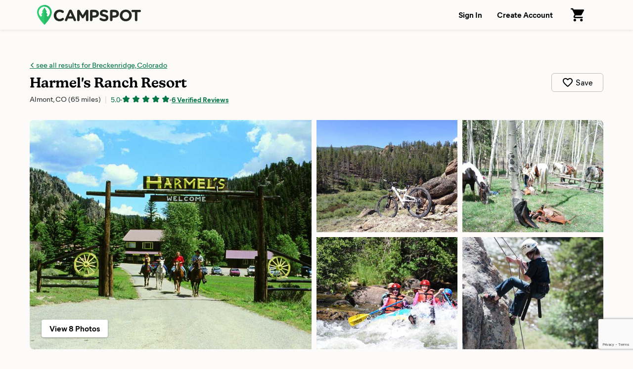

--- FILE ---
content_type: text/html; charset=utf-8
request_url: https://www.campspot.com/park/harmels-ranch-resort?location=Breckenridge,%20Colorado&latitude=39.482912&longitude=-106.046549&adults=2&children=0&pets=0
body_size: 25709
content:
<!DOCTYPE html><html lang="en" data-beasties-container><head>
  <meta charset="utf-8">
  <meta http-equiv="x-ua-compatible" content="ie=edge">
  <title>Harmel's Ranch Resort - Almont, Colorado - Campspot</title>
  <meta name="description" content="At Harmel's Ranch Resort, you'll be able to enjoy the mountain setting and discover a sense of adventure with horseback riding trips through the wilderness, white water rafting in the flowing waters, nearby rock climbing down the canyon edges or fly fishing in the award-winning stretch of Taylor River. Be careful, when you stay at Harmel's Ranch Resort, you might not want to leave!">
  <meta name="viewport" content="width=device-width,initial-scale=1">
  <base href="/">
  <link rel="icon" type="image/x-icon" href="/assets/img/favicon.ico">
  <link rel="manifest" href="manifest.json">
  <link rel="preload" href="https://d1mnljovdqnw4e.cloudfront.net/KansasNew-SemiBold.woff2" as="font" type="font/woff2" crossorigin>
  <link rel="preload" href="https://d1mnljovdqnw4e.cloudfront.net/MierB-Book.woff2" as="font" type="font/woff2" crossorigin>
  <link rel="preload" href="https://d1mnljovdqnw4e.cloudfront.net/MierB-Bold.woff2" as="font" type="font/woff2" crossorigin>
  <meta name="traceparent" content="traceParent">
  <meta name="apple-itunes-app" content="app-id=1514616448">

  <!-- Source Defense -->
  <script>vice={config:{viceAccountId:'75273487-2141-4377-bfa4-b9c109bc8cf0',viceSiteId:'aa7047ac-cd43-47b0-b933-3727cafe2333',}}</script><script src="//vice-prod.sdiapi.com/vice_loader/75273487-2141-4377-bfa4-b9c109bc8cf0/aa7047ac-cd43-47b0-b933-3727cafe2333"></script>
  <!-- End Source Defense -->

  <!-- DataDome -->
  <script>window.ddjskey='ED9620DD0398069594F734278E5929';window.ddoptions={ajaxListenerPath:[{host:'campspot.com'},{path:'/api/gator-core/'}],enableTagEvents:true,withCredentials:true};</script><script src="https://js.datadome.co/tags.js" async></script>
  <!-- End DataDome -->

  <!-- Viewport Fix -->
  <script type="text/javascript">
    const vpw=(screen?screen.width>=768:false)?'width=1100':null;
    if(vpw){document.querySelector('meta[name="viewport"]').setAttribute("content",vpw);}
  </script>
  <!-- End Viewport Fix -->

  <!-- Osano Consent Manager -->
  <script src="https://cmp.osano.com/6olhSSbjcpNEkTh/79bf7b84-2e0b-49fe-89d9-880661d0f6d2/osano.js"></script>
  <!-- End Osano Consent Manager -->

  <!-- Must load before google tag manager -->
  <script>
    dataLayer = [];
  </script>
  <!-- Google Tag Manager -->
  <script>
    window.googleTagManager = (function(containerId){
      (function(w,d,s,l,i){w[l]=w[l]||[];w[l].push({'gtm.start':
          new Date().getTime(),event:'gtm.js'});var f=d.getElementsByTagName(s)[0],
        j=d.createElement(s),dl=l!='dataLayer'?'&l='+l:'';j.async=true;j.src=
        'https://www.googletagmanager.com/gtm.js?id='+i+dl;f.parentNode.insertBefore(j,f);
      })(window,document,'script','dataLayer',containerId);});
  </script>
  <!-- End Google Tag Manager -->

  <!-- Google reCAPTCHA v3 -->
  <script src="https://www.google.com/recaptcha/api.js?render=6LfQovwrAAAAACQlIWAZgasUmHvJc9RniKPFFOuT" async defer></script>
  <!-- End Google reCAPTCHA v3 -->
<style>@font-face{font-display:swap;font-family:KansasNew;font-weight:700;src:url(https://d1mnljovdqnw4e.cloudfront.net/KansasNew-SemiBold.eot);src:url(https://d1mnljovdqnw4e.cloudfront.net/KansasNew-SemiBold.eot?#iefix) format("embedded-opentype"),url(https://d1mnljovdqnw4e.cloudfront.net/KansasNew-SemiBold.woff2) format("woff2"),url(https://d1mnljovdqnw4e.cloudfront.net/KansasNew-SemiBold.woff) format("woff"),url(https://d1mnljovdqnw4e.cloudfront.net/KansasNew-SemiBold.ttf) format("truetype")}@font-face{font-display:swap;font-family:MierB;font-weight:400;src:url(https://d1mnljovdqnw4e.cloudfront.net/MierB-Book.woff2) format("woff2"),url(https://d1mnljovdqnw4e.cloudfront.net/MierB-Book.woff) format("woff")}@font-face{font-display:swap;font-family:MierB;font-style:italic;font-weight:400;src:url(https://d1mnljovdqnw4e.cloudfront.net/MierB-BookItalic.woff2) format("woff2"),url(https://d1mnljovdqnw4e.cloudfront.net/MierB-BookItalic.woff) format("woff")}@font-face{font-display:swap;font-family:MierB;font-weight:700;src:url(https://d1mnljovdqnw4e.cloudfront.net/MierB-Bold.woff2) format("woff2"),url(https://d1mnljovdqnw4e.cloudfront.net/MierB-Bold.woff) format("woff")}@font-face{font-display:swap;font-family:MierB;font-style:italic;font-weight:700;src:url(https://d1mnljovdqnw4e.cloudfront.net/MierB-BoldItalic.woff2) format("woff2"),url(https://d1mnljovdqnw4e.cloudfront.net/MierB-BoldItalic.woff) format("woff")}.icon-chevron-left:before{content:"e"}*,*:before,*:after{box-sizing:border-box}html{font-family:sans-serif;line-height:1.15;-webkit-text-size-adjust:100%;-ms-text-size-adjust:100%;-ms-overflow-style:scrollbar;-webkit-tap-highlight-color:transparent}footer,header,main,nav,section{display:block}body{background-color:#fff;color:#000;font-family:sans-serif;font-size:1rem;font-weight:400;line-height:1.5;margin:0;text-align:left}hr{box-sizing:content-box;height:0;overflow:visible}h1,h2,h3,h5,h6,p{margin:0}ul,dl{margin-top:0;margin-bottom:0}dt{font-weight:700}dd{margin-bottom:0;margin-left:0}a{color:#007bff;text-decoration:none;background-color:transparent;-webkit-text-decoration-skip:objects}a:hover{color:#0056b3;text-decoration:underline}img{vertical-align:middle;border-style:none}svg:not(:root){overflow:hidden}a,button,input:not([type=range]),label,select{touch-action:manipulation}label{display:inline-block;margin-bottom:0}button{border-radius:0}button:focus{outline:1px dotted;outline:5px auto -webkit-focus-ring-color}input,button,select{margin:0;font-family:inherit;font-size:inherit;line-height:inherit}button,input{overflow:visible}button,select{text-transform:none}button,html [type=button],[type=submit]{-webkit-appearance:button}button::-moz-focus-inner,[type=button]::-moz-focus-inner,[type=submit]::-moz-focus-inner{padding:0;border-style:none}input[type=radio],input[type=checkbox]{box-sizing:border-box;padding:0}[hidden]{display:none!important}html,body{height:100%}body{background:#fcfbfa;font-family:MierB,sans-serif;font-feature-settings:"ss02","ss10";-webkit-font-smoothing:antialiased}app-root{height:100%}h1,h2,h3,h5,h6{line-height:1.25}a{color:#047645;text-decoration:underline;transition:color .1s ease-in-out}a:hover{color:#036239;text-decoration:underline}button:active{color:inherit}#captcha-container{position:fixed;top:50%;left:50%;transform:translate(-50%,-50%);padding:2rem 4rem;background-color:#fff;z-index:10000;display:none;border-radius:10px;box-shadow:0 2px 4px #0006}.header{box-shadow:0 1px 6px #0000001a;z-index:10}.header-content{display:flex;padding-left:60px;padding-right:60px;width:100%;position:relative}@media (max-width: 1199px){.header-content{padding-left:40px;padding-right:40px}}@media (max-width: 767px){.header-content{min-width:unset;padding-left:20px;padding-right:20px}}.header-logo{margin-right:20px}.header-logo-image{height:40px;margin:10px 0;width:210px}@media (max-width: 767px){.header-logo-image{height:28px;width:147px}}.header-nav{display:flex;margin-left:auto}.header-nav-link{align-items:center;background:none;border:none;color:#000;cursor:pointer;display:flex;font-size:1rem;font-weight:600;padding:0 15px;text-decoration:none;transition:background .15s ease-in-out;white-space:nowrap}@media (max-width: 767px){.header-nav-link{font-size:.8125rem;padding-left:10px;padding-right:10px}}.header-nav-link:hover{background:#0000000a}.header-nav-link:focus:active{outline:0}.header-nav-account{display:flex;position:relative}.global{display:flex;flex-direction:column;min-height:100%}.global-content{min-height:60vh}.footer{background:#252925;color:#fff;margin-top:auto}.footer-email{border-bottom:1px solid rgba(255,255,255,.1333333333);padding:16px 0}@media (max-width: 1024px){.footer-email{padding:30px 0}}.footer-email-content{align-items:center;display:flex;box-sizing:content-box;margin-left:auto;margin-right:auto;max-width:1170px;padding-left:60px;padding-right:60px;justify-content:center}@media (max-width: 1199px){.footer-email-content{padding-left:40px;padding-right:40px}}@media (max-width: 767px){.footer-email-content{padding-left:20px;padding-right:20px}}@media (max-width: 1024px){.footer-email-content{display:block}}.footer-email-title{font-size:1.125rem;font-weight:600;margin:10px 0;padding-right:20px}@media (max-width: 767px){.footer-email-title{font-size:1rem;margin:0 0 10px;padding:0}}.footer-email-form{display:flex;margin:10px 0}@media (max-width: 767px){.footer-email-form{flex-grow:1;margin:0}}.footer-email-form-input{background:#fff1;border:1px solid rgba(255,255,255,.2);border-radius:6px;color:#fff;display:block;margin-right:8px;min-height:3rem;min-width:360px;padding:0 16px}@media (max-width: 767px){.footer-email-form-input{flex-grow:1;min-height:2.75rem;max-width:360px;min-width:0}}.footer-email-form-submit{cursor:pointer;text-decoration:none;transition:background-color .15s ease-in-out,border-color .15s ease-in-out,box-shadow .15s ease-in-out;-webkit-user-select:none;user-select:none;white-space:nowrap;background:#1cbb64;border:1px solid #1cbb64;box-shadow:0 1px 1px #0000001f;color:#fff;font-weight:700;border-radius:6px;min-height:3rem;padding:0 24px}@media (max-width: 767px){.footer-email-form-submit{min-height:2.75rem;padding:0 16px}}.footer-email-form-submit:hover{background:#19a558;color:#fff;text-decoration:none}.footer-main{color:#fff;display:flex;font-size:.875rem;box-sizing:content-box;margin-left:auto;margin-right:auto;max-width:1170px;padding:80px 60px}@media (max-width: 1199px){.footer-main{padding-left:40px;padding-right:40px}}@media (max-width: 767px){.footer-main{padding-left:20px;padding-right:20px}}@media (max-width: 1024px){.footer-main{display:block;padding-top:30px;padding-bottom:0}}.footer-primary{flex-shrink:0;padding-right:30px;width:58.3333333333%}@media (max-width: 1024px){.footer-primary{padding:0;width:100%}}.footer-secondary{flex-shrink:0;width:41.6666666667%}@media (max-width: 1024px){.footer-secondary{margin-top:30px;width:100%}}@media (max-width: 1024px){.footer-about{border-bottom:1px solid rgba(255,255,255,.1333333333);padding-bottom:30px}}@media (max-width: 1024px){.footer-support{border-bottom:1px solid rgba(255,255,255,.1333333333);padding-bottom:30px}}.footer-about-title,.footer-support-title{font-size:.685rem;font-weight:600;letter-spacing:.125em;line-height:1.25;margin-bottom:16px;text-transform:uppercase}.footer-about p{margin-top:16px;max-width:600px}.footer-support p{margin-top:8px}.footer-about a,.footer-support a{color:#fff}.footer-bottom{border-top:1px solid rgba(255,255,255,.1333333333);padding:24px 0}@media (max-width: 1024px){.footer-bottom{border-top:none;padding:30px 0}}.footer-bottom-content{align-content:center;display:flex;box-sizing:content-box;margin-left:auto;margin-right:auto;max-width:1170px;padding-left:60px;padding-right:60px}@media (max-width: 1199px){.footer-bottom-content{padding-left:40px;padding-right:40px}}@media (max-width: 767px){.footer-bottom-content{padding-left:20px;padding-right:20px}}@media (max-width: 1024px){.footer-bottom-content{display:block}}.footer-bottom-legal{font-size:.875rem;padding-right:20px}@media (max-width: 1024px){.footer-bottom-legal{padding:0}}.footer-bottom-legal-item{display:inline}@media (max-width: 1024px){.footer-bottom-legal-item{display:block;margin-bottom:10px}}.footer-bottom-legal-link,.footer-bottom-legal-link:hover{color:inherit}.footer-bottom-legal-divider{color:#fff9;margin:0 4px}@media (max-width: 1024px){.footer-bottom-legal-divider{display:none}}@media (max-width: 1024px){.footer-bottom-legal-spacer{display:none}}.footer-bottom-social{margin-left:auto;display:flex}@media (max-width: 1024px){.footer-bottom-social{margin-left:0;margin-top:20px}}.footer-bottom-social-item,.footer-bottom-social-item:hover{text-decoration:none}.footer-bottom-social-item+.footer-bottom-social-item{margin-left:12px}.footer-bottom-social-item-icon{opacity:.8;transition:opacity .1s ease-in-out}.footer-bottom-social-item-icon:hover{opacity:1}aggredator{display:block;position:relative}.aggredator-field{align-items:center;background:#fff;border:1px solid #bbb;border-radius:4px;display:flex}.aggredator-field-label{padding:6px;position:relative;width:50%}.aggredator-field-input{background:none;border:none;border-radius:4px;cursor:pointer;font-size:1em;height:34px;line-height:34px;outline:0;overflow:hidden;padding:0;text-align:center;text-overflow:ellipsis;-webkit-user-select:none;user-select:none;white-space:nowrap;width:100%}.aggredator-field-input.mod-placeholder{color:#aaa}.aggredator-field-separator{flex-shrink:0;fill:#666;height:24px;margin:0;width:24px}@media (max-width: 1199px){.aggredator-field-separator{height:20px;width:20px}}@media (max-width: 1024px){.aggredator-field-separator{height:24px;width:24px}}.guests-picker-input{background:#fff;border:1px solid #bbb;border-radius:4px;display:block;cursor:pointer;height:3rem;padding:0 44px 0 12px;position:relative;text-align:left;width:100%}.guests-picker-input:after{border:5px solid transparent;border-top-color:#000;border-bottom-width:0;content:"";height:0;margin-top:-2px;pointer-events:none;position:absolute;right:16px;top:50%;width:0}.guests-picker-input-text{overflow:hidden;text-overflow:ellipsis;white-space:nowrap}.prerender-background{background:linear-gradient(to right,#eee,#ccc,#ccc,#eee);opacity:.4;-webkit-border-radius:1px;-moz-border-radius:1px;background-size:400% 100%;animation:Gradient 2s ease infinite}.prerender-block{border-radius:1px;width:60px;height:14px;margin-top:8px;margin-right:8px;position:relative;top:2px;color:transparent;-webkit-touch-callout:none;-webkit-user-select:none;user-select:none}@keyframes Gradient{0%{background-position-x:0}50%{background-position-x:100%}to{background-position-x:0}}.search-form{display:flex;flex-wrap:wrap;margin-left:-10px;margin-right:-10px;flex-wrap:nowrap}@media (max-width: 1024px){.search-form{flex-wrap:wrap;margin-left:auto;margin-right:auto;max-width:560px}}.search-form.mod-park-search{background:#fff;border-radius:6px;box-shadow:0 1px 1px #00000014,0 1px 3px 1px #0000001f;margin:0 auto 40px;padding:32px 36px 44px}@media (max-width: 1024px){.search-form.mod-park-search{box-shadow:none;padding:0 5px}}.search-form-dates,.search-form-guests{padding:0 10px;width:100%}@media (max-width: 1024px){.search-form-dates,.search-form-guests{margin-top:16px;padding:0}}.search-form-submit{flex-shrink:0;padding:0 10px;width:120px}@media (max-width: 1024px){.search-form-submit{margin-top:32px;padding:0;width:100%}}.search-form-label{font-size:.875rem;font-weight:700;margin-bottom:4px;min-height:1.3125rem;white-space:nowrap}@media (max-width: 1024px){.search-form-label{min-height:0}}.search-form-submit-button{cursor:pointer;text-decoration:none;transition:background-color .15s ease-in-out,border-color .15s ease-in-out,box-shadow .15s ease-in-out;-webkit-user-select:none;user-select:none;white-space:nowrap;background:#1cbb64;border:1px solid #1cbb64;border-radius:6px;box-shadow:0 1px 1px #0000001f;color:#fff;font-weight:700;display:block;font-size:1.375rem;height:3rem;width:100%}@media (max-width: 1024px){.search-form-submit-button{height:3.5rem}}.search-form-submit-button:active,.search-form-submit-button:focus,.search-form-submit-button:hover{background:#19a558;color:#fff;text-decoration:none}.search-form-submit-button-icon{height:2rem;vertical-align:middle}@media (max-width: 1024px){.search-form-submit-button-icon{display:none}}.search-form-submit-button-icon-path{fill:#fff}.search-filters{height:100%}@media (max-width: 1024px){.mod-ssr .search-filters{display:none}}@media (max-width: 1024px){.search-filters-content{transform:none!important}}.search-filters-title{color:#717171;font-size:1.125rem;font-weight:700;margin-bottom:24px}@media (max-width: 1024px){.search-filters-title{display:none}}@media (max-width: 1024px){.search-filters-view{display:none}}.search-filter-view-map{cursor:pointer;display:block;height:120px;margin-bottom:40px;outline:1px solid rgba(0,0,0,.1);outline-offset:-1px;position:relative}.search-filter-view-map-image{height:100%;object-fit:cover;width:100%}.search-filter-view-map-button{cursor:pointer;text-decoration:none;transition:background-color .15s ease-in-out,border-color .15s ease-in-out,box-shadow .15s ease-in-out;-webkit-user-select:none;user-select:none;white-space:nowrap;background:#fff;border:1px solid #bbb;color:#000;font-weight:600;border-radius:4px;display:block;font-size:.875rem;font-weight:400;height:2.25rem;left:50%;min-width:120px;padding:5px 15px;position:absolute;top:50%;transform:translate(-50%,-50%)}.search-filter-view-map-button:hover{background:#fff;border:1px solid #999;color:#000;text-decoration:none}.search-filters-category-title{font-size:.8125rem;margin-bottom:5px}@media (max-width: 1024px){.search-filters-category-title{display:block;font-size:.8125rem;margin-bottom:10px}}.search-filters-category-options{color:#000;font-size:.875rem;line-height:1.25;position:relative}@media (max-width: 1024px){.search-filters-category-options{display:flex;margin:-4px}}@media (max-width: 767px){.search-filters-category-options{flex-wrap:wrap}}.search-filters-category-options-type{position:relative}@media (max-width: 1024px){.search-filters-category-options-type{width:50%}}.search-filters-category-options-type-label{align-items:center;border:1px solid transparent;border-radius:4px;cursor:pointer;display:flex;margin:0 -10px;padding:4px 10px;transition:all .15s ease-in-out}@media (max-width: 1024px){.search-filters-category-options-type-label{border:1px solid #bbb;justify-content:center;margin:4px;padding:10px 5px;white-space:nowrap}}.search-filters-category-options-type-radio{opacity:0;position:absolute;top:0}.search-filters-category-options-type-radio:focus+.search-filters-category-options-type-label{border:1px solid rgba(0,0,0,.4)}@media (max-width: 1024px){.search-filters-category-options-type-radio:focus+.search-filters-category-options-type-label{border-color:#333;border-width:2px;padding:9px 4px}}.search-filters-category-options-type-radio:checked+.search-filters-category-options-type-label{background:#00000014;font-weight:600}@media (max-width: 1024px){.search-filters-category-options-type-radio:checked+.search-filters-category-options-type-label{background:transparent;border-color:#19a558;border-width:2px;font-weight:700;padding:9px 4px}}.search-filters-category-options-type-label:hover{border:1px solid rgba(0,0,0,.4)}@media (max-width: 1024px){.search-filters-category-options-type-label:hover{border-color:#333}}.search-filters-category-options-type-label-count{color:#0009;font-size:.75rem;font-weight:400;margin-left:auto}@media (max-width: 1024px){.search-filters-category-options-type-label-count{display:none}}.search-filters-group{display:block;margin-top:24px;margin-bottom:24px;position:relative}.search-filters-group+.search-filters-group{border-top:1px solid rgba(0,0,0,.08);padding-top:24px}.search-filters-group-title{font-size:.8125rem;font-weight:700;display:block;line-height:1rem;margin-bottom:5px}.search-filters-group-options{color:#000;font-size:.875rem;line-height:1.25;position:relative}.search-filters-group-options-label{border:1px solid transparent;border-radius:3px;cursor:pointer;display:flex;margin:0 -10px;padding:4px 10px;transition:all .15s ease-in-out}@media (max-width: 1024px){.search-filters-group-options-label{padding:6px 10px}}.search-filters-group-options-label:hover{border:1px solid rgba(0,0,0,.4)}.search-filters-group-options-label-checkbox{cursor:pointer;margin-right:8px}.search-filters-group-options-label-count{color:#0009;font-size:.75rem;font-weight:400;line-height:1.5;margin-left:auto;padding-left:4px}.search-filters-group-show-all{align-items:center;background:transparent;border:none;color:#047645;cursor:pointer;font-size:.875rem;display:flex;margin-top:5px;padding:0}.search-filters-group-show-all:hover{text-decoration:underline}.search-filters-group-show-all-icon{margin-left:5px}.search-filters-group-show-all-icon.mod-show-less{transform:rotate(180deg)}.search-filters-group-show-all-icon-path{fill:#19a558}.search-results-controls-sort-button{background:#fff;border:1px solid #bbb;border-radius:3px;margin-left:4px}.search-results-list{list-style:none;padding:0}.search-results-site{background:#fff;border-radius:6px;box-shadow:0 1px 1px #00000014,0 1px 3px 1px #0000001f;cursor:pointer;display:flex;justify-content:space-between;margin-bottom:30px;min-height:160px;transition:box-shadow .1s ease-in-out;width:100%}@media (max-width: 767px){.search-results-site{margin-bottom:20px;min-height:116px}}.search-results-site:hover{box-shadow:0 1px 1px #00000029,0 1px 3px 1px #0000003d}.search-results-site-thumbnail{border-radius:6px 0 0 6px;display:flex;position:relative;-webkit-mask-image:-webkit-radial-gradient(white,black)}.search-results-site-info{flex-grow:1;padding:22px 24px}@media (max-width: 767px){.search-results-site-info{padding:12px}}.search-results-site-pricing{border-left:1px solid #ddd;color:#000;display:flex;flex-direction:column;flex-shrink:0;justify-content:center;text-align:center;white-space:nowrap;width:180px}@media (max-width: 767px){.search-results-site-pricing{display:none}}.search-results-site-pricing-nightly{font-size:1.5rem;font-weight:700;line-height:1}.search-results-site-pricing-trip{font-weight:700;font-size:.875rem;margin-top:8px}.park{margin-bottom:240px}.park-hero{box-shadow:0 1px #0000001f;padding-top:60px;padding-bottom:80px}@media (max-width: 767px){.park-hero{box-shadow:none;border-bottom:10px solid #efeeec;display:flex;flex-direction:column;padding:0 20px 30px}}.park-hero-header{display:flex;box-sizing:content-box;margin-left:auto;margin-right:auto;max-width:1170px;padding-left:60px;padding-right:60px;padding-bottom:30px}@media (max-width: 1199px){.park-hero-header{padding-left:40px;padding-right:40px}}@media (max-width: 767px){.park-hero-header{padding-left:20px;padding-right:20px}}@media (max-width: 767px){.park-hero-header{border-bottom:1px solid rgba(0,0,0,.1333333333);display:block;flex-shrink:0;margin-bottom:24px;order:2;padding:24px 0;position:relative;width:100%}}.park-hero-header-back{font-size:.9375rem;margin-bottom:8px;overflow:hidden;text-overflow:ellipsis;white-space:nowrap}.park-hero-header-back-link-icon:before{font-size:.625rem}.park-hero-header-name{font-family:KansasNew,serif;font-size:1.75rem;font-weight:700;margin-bottom:4px}@media (max-width: 767px){.park-hero-header-name{font-size:1.625rem}}.park-hero-header-info{display:flex}@media (max-width: 767px){.park-hero-header-info{display:block}}.park-hero-header-location{color:#000c;font-size:.9375rem}.park-hero-header-campspot-ratings{align-items:center;display:flex;flex-wrap:wrap;font-size:.875rem}@media (max-width: 767px){.park-hero-header-campspot-ratings{margin-top:4px}}.park-hero-header-campspot-ratings:before{color:#0003;content:"|";font-size:1rem;margin-left:.5rem;margin-right:.5rem}@media (max-width: 767px){.park-hero-header-campspot-ratings:before{display:none}}.park-hero-header-actions{align-self:center;margin-left:auto;padding-left:16px}@media (max-width: 767px){.park-hero-header-actions{padding:0;position:absolute;bottom:22px;right:0}}.park-hero-header-actions-save{align-items:center;background:transparent;border:1px solid #bbb;border-radius:6px;cursor:pointer;display:flex;justify-content:center;padding:6px 20px;transition:all .15s ease-in-out}@media (max-width: 767px){.park-hero-header-actions-save{background:none;border:none;padding:0}}.park-hero-header-actions-save:hover{background:#00000005;border-color:#999}.park-hero-header-actions-save-label{margin-left:4px}@media (max-width: 767px){.park-hero-header-actions-save-label{display:none}}.park-hero-header-actions-save-icon{height:24px;width:24px}@media (max-width: 767px){.park-hero-header-actions-save-icon{height:28px;width:28px}}.park-hero-gallery{box-sizing:content-box;margin-left:auto;margin-right:auto;max-width:1170px;padding-left:60px;padding-right:60px}@media (max-width: 1199px){.park-hero-gallery{padding-left:40px;padding-right:40px}}@media (max-width: 767px){.park-hero-gallery{padding-left:20px;padding-right:20px}}@media (max-width: 767px){.park-hero-gallery{flex-shrink:0;margin:0 -20px;order:1;padding:0}}.park-hero-gallery-content{border-radius:8px;display:flex;overflow:hidden;position:relative;-webkit-mask-image:-webkit-radial-gradient(white,black)}@media (max-width: 767px){.park-hero-gallery-content{border-radius:0}}.park-hero-gallery-primary{background:#0001;margin-right:5px;overflow:hidden;padding-bottom:40%;position:relative;width:50%}@media (max-width: 1024px){.park-hero-gallery-primary{padding-bottom:48%;width:66.6666666667%}}@media (max-width: 767px){.park-hero-gallery-primary{padding-bottom:60%}}.park-hero-gallery-secondary,.park-hero-gallery-tertiary{display:flex;flex-direction:column;width:25%}.park-hero-gallery-secondary{margin:0 5px}@media (max-width: 1024px){.park-hero-gallery-secondary{margin-right:0;width:33.3333333333%}}.park-hero-gallery-tertiary{margin-left:5px}@media (max-width: 1024px){.park-hero-gallery-tertiary{display:none}}.park-hero-gallery-secondary-tile,.park-hero-gallery-tertiary-tile{background:#0001;height:50%;margin:0 0 5px;overflow:hidden;position:relative}.park-hero-gallery-secondary-tile+.park-hero-gallery-secondary-tile,.park-hero-gallery-tertiary-tile+.park-hero-gallery-tertiary-tile{margin:5px 0 0}.park-hero-gallery-primary img,.park-hero-gallery-secondary img,.park-hero-gallery-tertiary img{background-color:#f2f2f2;cursor:pointer;height:100%;object-fit:cover;position:absolute;transition:transform .4s ease-in-out;width:100%}.park-hero-gallery-primary img:hover{transform:scale(1.05)}.park-hero-gallery-secondary img:hover,.park-hero-gallery-tertiary img:hover{transform:scale(1.1)}.park-hero-gallery-fullscreen-button{text-decoration:none;transition:background-color .15s ease-in-out,border-color .15s ease-in-out,box-shadow .15s ease-in-out;-webkit-user-select:none;user-select:none;white-space:nowrap;background:#fff;border:1px solid #bbb;color:#000;font-weight:600;border:none;border-radius:4px;box-shadow:0 1px 3px #0006;bottom:24px;cursor:pointer;padding:6px 16px;position:absolute;left:24px}@media (max-width: 1024px){.park-hero-gallery-fullscreen-button{font-size:.875rem;padding:6px 12px}}.park-hero-info{box-sizing:content-box;margin-left:auto;margin-right:auto;max-width:1170px;padding-left:60px;padding-right:60px;color:#000c;display:flex;padding-top:40px}@media (max-width: 1199px){.park-hero-info{padding-left:40px;padding-right:40px}}@media (max-width: 767px){.park-hero-info{padding-left:20px;padding-right:20px}}@media (max-width: 767px){.park-hero-info{display:block;order:3;padding:0}}.park-hero-info-about{padding-right:20px;width:50%}@media (max-width: 767px){.park-hero-info-about{padding:0;width:100%}}.park-hero-info-features{padding-left:20px;width:50%}@media (max-width: 767px){.park-hero-info-features{padding:30px 0 0;width:100%}}.park-hero-info-about-title,.park-hero-info-features-title{color:#000;font-size:1rem;font-weight:700;margin-bottom:12px}@media (max-width: 767px){.park-hero-info-about-title{display:none}}.park-hero-info-about-description{white-space:pre-line}.park-hero-info-features-list{columns:3;line-height:1.25;list-style:none;padding:0}@media (max-width: 1024px){.park-hero-info-features-list{columns:2}}.park-hero-info-features-list-item{break-inside:avoid;display:flex;align-items:center}.park-hero-info-features-list-item+.park-hero-info-features-list-item{margin-top:4px}.park-hero-info-features-list-icon{flex-shrink:0;height:24px;margin-right:10px;width:24px}.park-hero-info-features-list-icon img{display:block;width:100%}.park-search{background:#00000008;box-shadow:inset 0 -1px #0000001f;padding-top:80px;padding-bottom:80px;margin-bottom:60px}@media (max-width: 767px){.park-search{background:none;border-bottom:10px solid #efeeec;box-shadow:none;padding-top:30px;padding-bottom:30px;margin-bottom:0}}.park-search-content{box-sizing:content-box;margin-left:auto;margin-right:auto;max-width:1170px;padding-left:60px;padding-right:60px}@media (max-width: 1199px){.park-search-content{padding-left:40px;padding-right:40px}}@media (max-width: 767px){.park-search-content{padding-left:20px;padding-right:20px}}.park-search-title{font-size:1.375rem;font-weight:700;margin-bottom:16px}.park-search-summary{display:none}@media (max-width: 1024px){.park-search-summary{display:block}}.park-search-summary-content,.park-search-summary-content:hover{align-items:center;background:#fff;border-radius:6px;box-shadow:0 1px 1px #00000014,0 1px 3px 1px #0000001f;color:#000;cursor:pointer;display:flex;margin:0 auto 24px;padding:24px 30px;text-decoration:none}@media (max-width: 767px){.park-search-summary-content,.park-search-summary-content:hover{border:1px solid rgba(0,0,0,.2);box-shadow:none;margin-bottom:16px;padding:12px 16px}}.park-search-summary-dates,.park-search-summary-guests{font-size:.9375rem;white-space:nowrap}.park-search-summary-edit{color:#047645;font-size:.875rem;margin-left:auto}.park-search-main{display:flex}.park-search-filters{flex-shrink:0;margin-right:30px;width:240px}.park-search-results{flex-grow:1}.park-search-results-header{align-items:flex-end;display:flex;margin-bottom:30px}@media (max-width: 767px){.park-search-results-header{margin-bottom:24px}}.park-search-results-header-filter-meta{color:#666;font-size:.875rem;line-height:1.5rem}.park-search-results-controls-sort{color:#666;font-size:.875rem;margin-left:auto;padding-left:30px;white-space:nowrap}@media (max-width: 1024px){.park-search-results-controls-sort{display:none}}.park-search-results-controls-mobile{display:none}@media (max-width: 1024px){.park-search-results-controls-mobile{display:flex;margin-bottom:24px}}.park-search-results-controls-mobile-button,.park-search-results-controls-mobile-button:hover{cursor:pointer;text-decoration:none;transition:background-color .15s ease-in-out,border-color .15s ease-in-out,box-shadow .15s ease-in-out;-webkit-user-select:none;user-select:none;white-space:nowrap;align-items:center;background-color:#fff;border:1px solid #bbb;border-radius:1.125rem;color:#000;display:flex;font-size:.875rem;height:2.25rem;padding:0 16px}.park-search-results-controls-mobile-button.mod-view{margin-left:auto}.park-detail-section{display:flex;justify-content:center;box-sizing:content-box;margin-left:auto;margin-right:auto;max-width:1170px;padding:30px 60px;overflow:hidden}@media (max-width: 1199px){.park-detail-section{padding-left:40px;padding-right:40px}}@media (max-width: 767px){.park-detail-section{padding-left:20px;padding-right:20px}}@media (max-width: 1024px){.park-detail-section{display:block}}.park-detail-section-heading{flex-shrink:0;font-size:1.5rem;margin-right:30px;width:240px}@media (max-width: 1024px){.park-detail-section-heading{font-size:1.25rem;margin-right:0;margin-bottom:1em;width:auto}}.park-detail-section-content{flex-grow:1}.park-section-divider{box-sizing:content-box;margin:30px auto;max-width:1170px;padding-left:60px;padding-right:60px}@media (max-width: 1199px){.park-section-divider{padding-left:40px;padding-right:40px}}@media (max-width: 767px){.park-section-divider{padding-left:20px;padding-right:20px}}@media (max-width: 767px){.park-section-divider{background:#0001;height:10px;margin-top:0;margin-bottom:0}}.park-section-divider-rule{border:0;border-bottom:1px solid rgba(0,0,0,.16)}@media (max-width: 767px){.park-section-divider-rule{border:0}}.park-detail-about a:hover{text-decoration:underline}.park-detail-about-description{white-space:pre-line;max-width:800px}.park-detail-about-address,.park-detail-about-policies{margin-top:24px}.park-detail-about-address-title,.park-detail-about-policies-title{font-size:1rem;font-weight:700;margin-bottom:5px}.campspot-detail-about-policies-title{font-size:1rem;font-weight:700;margin-bottom:5px;margin-top:24px}.park-detail-about-policies-check-in-out{margin-top:10px}.park-detail-features,.park-detail-activities{columns:3;line-height:1.25;list-style:none;padding:0}@media (max-width: 767px){.park-detail-features,.park-detail-activities{columns:1}}@media (max-width: 767px){.park-detail-features.mod-split,.park-detail-activities.mod-split{columns:2}}.park-detail-features-item,.park-detail-activities-item{align-items:center;break-inside:avoid;display:flex}.park-detail-features-item+.park-detail-features-item,.park-detail-activities-item+.park-detail-activities-item{margin-top:10px}.park-detail-features-item-icon,.park-detail-activities-item-icon{flex-shrink:0;height:30px;margin-right:10px;width:30px}.park-detail-features-item-icon img,.park-detail-activities-item-icon img{display:block;width:100%}.park-detail-features-item-note{color:#666;font-size:.8125rem;margin-top:2px}.park-detail-gallery-images{display:flex;flex-wrap:wrap;margin-left:-10px;margin-right:-10px;margin-bottom:-20px}@media (max-width: 767px){.park-detail-gallery-images{margin:0 -5px -10px}}.park-detail-gallery-images-thumbnail{flex-shrink:0;padding-left:10px;padding-right:10px;width:25%;padding-bottom:20px}@media (max-width: 767px){.park-detail-gallery-images-thumbnail{padding:5px;width:33.3333333333%}}.park-detail-gallery-images-thumbnail-tile{border-radius:3px;overflow:hidden;padding-bottom:72%;position:relative}.park-detail-gallery-images-thumbnail-tile img{background-color:#0001;cursor:pointer;display:block;height:100%;object-fit:cover;position:absolute;width:100%}.park-detail-section-customer-reviews-summary-container{margin-right:30px;max-width:240px}@media (max-width: 1024px){.park-detail-section-customer-reviews-summary-container{max-width:100%;margin:0}}.park-detail-section-customer-reviews-preview{display:flex;flex-direction:column;gap:20px;flex-grow:1}@media (max-width: 575px){.park-detail-section-customer-reviews-preview{gap:0}}@media (max-width: 1024px){.park-detail-section-customer-review-result-container:first-of-type{margin-top:32px}}@media (max-width: 575px){.park-detail-section-customer-review-result-container:first-of-type{margin:0}}.park-detail-section-customer-reviews-result-divider-mobile{display:none}@media (max-width: 575px){.park-detail-section-customer-reviews-result-divider-mobile{display:block;margin-bottom:20px}}@media (max-width: 575px){.park-detail-section-customer-reviews-result-divider-mobile .park-detail-section-customer-reviews-result-divider-rule-mobile{border:0;border-bottom:1px solid rgba(0,0,0,.16)}}.park-detail-section-customer-reviews-show-more{cursor:pointer;font-size:1rem;font-weight:700;border:1px solid #BBBBBB;border-radius:6px;background:#fcfbfa;height:50px;box-shadow:0 1px 1px #0000001f}.campspot-ratings-summary--container{display:flex;align-items:center;justify-content:left;gap:.25rem}.campspot-ratings-summary--separator{color:#252925;font-family:MierB,sans-serif;font-size:14px;font-style:normal;font-weight:500;line-height:21px}.campspot-ratings-summary--ratings{color:#047645;font-family:MierB,sans-serif;font-size:14px;font-style:normal;font-weight:500;line-height:21px}.campspot-ratings-summary--ratings-link{cursor:pointer;color:#047645;font-family:MierB,sans-serif;font-size:14px;font-style:normal;font-weight:700;text-decoration:underline;line-height:21px}:root{--swiper-theme-color: #007aff}@media (max-width: 1024px){.mobile-modal{background:#fff;border:none;box-shadow:0 2px 4px #0006;bottom:0;left:0;margin:0;overflow-y:scroll;padding:80px 30px 0;position:fixed;top:100%;transition:top .4s ease-in-out,visibility .4s ease-in-out;visibility:hidden;width:100%;z-index:100;-webkit-overflow-scrolling:touch}}@media (max-width: 767px){.mobile-modal{padding:60px 20px 0}}@media (max-width: 1024px){.mobile-modal.mod-search{padding-top:120px}}@media (max-width: 767px){.mobile-modal.mod-search{padding-top:100px}}@media (max-width: 1024px){.mobile-modal-content{margin-left:auto;margin-right:auto;max-width:560px}}.mobile-modal-close{display:none}@media (max-width: 1024px){.mobile-modal-close{background:none;border:none;cursor:pointer;display:block;height:40px;padding:0;position:absolute;right:10px;top:10px;width:40px}}.mobile-modal-close:focus:active{outline:0}.mobile-modal-close-icon{display:block;opacity:.2;transition:opacity .1s ease-in-out;width:100%}.mobile-modal-heading{display:none}@media (max-width: 1024px){.mobile-modal-heading{display:block;margin-bottom:40px;width:100%}}@media (max-width: 767px){.mobile-modal-heading{margin-bottom:30px}}.mobile-modal-heading-title{font-family:KansasNew,serif;font-size:1.75rem;font-weight:700;margin:4px 0}.mobile-modal-apply{display:none}@media (max-width: 1024px){.mobile-modal-apply{background:#fff;border-top:1px solid #ddd;bottom:0;display:block;padding:12px 0;margin-left:auto;margin-right:auto;margin-top:40px;max-width:560px;position:-webkit-sticky;position:-webkit-sticky;position:sticky;z-index:101}}.mobile-modal-apply-button{cursor:pointer;text-decoration:none;transition:background-color .15s ease-in-out,border-color .15s ease-in-out,box-shadow .15s ease-in-out;-webkit-user-select:none;user-select:none;white-space:nowrap;background:#1cbb64;border:1px solid #1cbb64;border-radius:6px;box-shadow:0 1px 1px #0000001f;color:#fff;font-weight:700;display:block;font-size:1.25rem;height:3.5rem;width:100%}.mobile-modal-apply-button:active,.mobile-modal-apply-button:focus,.mobile-modal-apply-button:hover{background:#19a558;color:#fff;text-decoration:none}
</style><link rel="stylesheet" href="styles.72344aaaa650b639.css" media="print" onload="this.media='all'"><noscript><link rel="stylesheet" href="styles.72344aaaa650b639.css"></noscript><script type="application/ld+json">{
  "@context": "https://schema.org",
  "@type": "BreadcrumbList",
  "itemListElement": [
    {
      "@type": "ListItem",
      "position": 1,
      "item": {
        "@id": "https://www.campspot.com",
        "name": "Campspot"
      }
    },
    {
      "@type": "ListItem",
      "position": 2,
      "item": {
        "@id": "https://www.campspot.com/discover/colorado",
        "name": "Colorado"
      }
    },
    {
      "@type": "ListItem",
      "position": 3,
      "item": {
        "@id": "https://www.campspot.com/discover/colorado/almont",
        "name": "Almont"
      }
    },
    {
      "@type": "ListItem",
      "position": 4,
      "item": {
        "@id": "https://www.campspot.com/park/harmels-ranch-resort",
        "name": "Harmel's Ranch Resort"
      }
    }
  ]
}</script><link rel="canonical" href="https://www.campspot.com/park/harmels-ranch-resort"><style ng-app-id="campspot-aggregator">.star-counter-container[_ngcontent-campspot-aggregator-c2889342006]{display:flex;align-items:center;justify-content:center}</style><style ng-app-id="campspot-aggregator">.customer-reviews-summary-overall-grid[_ngcontent-campspot-aggregator-c3260723462]{display:grid;place-items:center}.customer-reviews-summary-overall-title[_ngcontent-campspot-aggregator-c3260723462]{font-size:1rem;overflow-wrap:anywhere;text-align:center;max-width:187px;margin-top:24px}.customer-reviews-summary-overall-title-container[_ngcontent-campspot-aggregator-c3260723462]{margin-top:24px;text-align:center;display:inline-block}.customer-reviews-summary-overall-title-first[_ngcontent-campspot-aggregator-c3260723462], .customer-reviews-summary-overall-title-second[_ngcontent-campspot-aggregator-c3260723462]{font-family:Mier B,sans-serif;font-size:1rem;font-weight:700;line-height:20px}.customer-reviews-summary-overall-rating[_ngcontent-campspot-aggregator-c3260723462]{font-family:Kansas,serif;font-size:4rem;font-weight:600;color:#047645;text-align:center}.customer-reviews-summary-overall-rating.mod-na[_ngcontent-campspot-aggregator-c3260723462]{color:#636363}.customer-reviews-summary-overall-rating-count[_ngcontent-campspot-aggregator-c3260723462]{font-size:1rem;font-weight:700;margin-top:16px}.customer-reviews-summary-overall-rating-count-left-aligned[_ngcontent-campspot-aggregator-c3260723462]{width:100%;font-size:1rem;font-weight:700;margin-top:16px;margin-bottom:10px}.customer-reviews-summary-info[_ngcontent-campspot-aggregator-c3260723462]{font-size:.875rem;color:#605e5f;opacity:80;margin-top:8px}.customer-reviews-summary-divider[_ngcontent-campspot-aggregator-c3260723462]{margin-top:24px;margin-bottom:24px}@media (max-width: 575px){.customer-reviews-summary-divider[_ngcontent-campspot-aggregator-c3260723462]{display:none}}.customer-reviews-summary-divider[_ngcontent-campspot-aggregator-c3260723462]   .customer-reviews-summary-divider-rule[_ngcontent-campspot-aggregator-c3260723462]{border:0;border-bottom:1px solid rgba(0,0,0,.16)}.customer-reviews-summary-divider-always-display[_ngcontent-campspot-aggregator-c3260723462]{margin-top:24px;margin-bottom:24px}.customer-reviews-summary-divider-always-display[_ngcontent-campspot-aggregator-c3260723462]   .customer-reviews-summary-divider-rule-always-display[_ngcontent-campspot-aggregator-c3260723462]{border:0;border-bottom:1px solid rgba(0,0,0,.16)}.customer-reviews-summary-divider-error[_ngcontent-campspot-aggregator-c3260723462]{margin-top:24px;margin-bottom:24px}.customer-reviews-summary-divider-error[_ngcontent-campspot-aggregator-c3260723462]   .customer-reviews-summary-divider-rule-error[_ngcontent-campspot-aggregator-c3260723462]{border:0;display:none}</style><style ng-app-id="campspot-aggregator">.review-rating-grid[_ngcontent-campspot-aggregator-c1209511795]{display:grid;row-gap:4px;column-gap:35px;margin-top:24px;margin-bottom:24px}.review-rating-grid.mod-full[_ngcontent-campspot-aggregator-c1209511795]{row-gap:24px}@media (max-width: 575px){.review-rating-grid.mod-full[_ngcontent-campspot-aggregator-c1209511795]{display:none}}.review-rating-grid.mod-full-hide-due-to-error[_ngcontent-campspot-aggregator-c1209511795]{display:none}.review-rating-grid.mod-full-always-display[_ngcontent-campspot-aggregator-c1209511795]{row-gap:24px}.review-rating-grid[_ngcontent-campspot-aggregator-c1209511795]   [class^=review-rating-grid-rating-container-][_ngcontent-campspot-aggregator-c1209511795]{display:flex}.review-rating-grid-rating-label[_ngcontent-campspot-aggregator-c1209511795]{flex:1;font-weight:500}.review-rating-grid-rating-display-compact[_ngcontent-campspot-aggregator-c1209511795]{display:grid;grid-template-columns:27px 27px;column-gap:4px}.review-rating-grid-rating-display-compact-star[_ngcontent-campspot-aggregator-c1209511795]{display:flex;align-items:center;justify-content:right}.review-rating-grid-rating-display-compact-number[_ngcontent-campspot-aggregator-c1209511795]{display:flex;align-items:center;justify-content:right;font-size:1rem;font-weight:700;color:#047645}.review-rating-grid-rating-display-compact-number.mod-na[_ngcontent-campspot-aggregator-c1209511795]{color:#636363}.review-rating-grid-rating-display-full[_ngcontent-campspot-aggregator-c1209511795]{display:grid;grid-template-columns:1fr 1fr;column-gap:4px}.review-rating-grid-rating-display-full-number[_ngcontent-campspot-aggregator-c1209511795]{display:flex;align-items:center;justify-content:right;font-size:1rem;font-weight:700;color:#047645}.review-rating-grid-rating-display-full-number.mod-na[_ngcontent-campspot-aggregator-c1209511795]{color:#636363}.review-rating-grid-rating-display-full-star[_ngcontent-campspot-aggregator-c1209511795]{display:flex;align-items:center;justify-content:right}</style><style ng-app-id="campspot-aggregator">.customer-reviews-result[_ngcontent-campspot-aggregator-c120229365]{margin:32px 24px}@media (max-width: 575px){.customer-reviews-result[_ngcontent-campspot-aggregator-c120229365]{margin:0}}.customer-reviews-result-container[_ngcontent-campspot-aggregator-c120229365]{background:#fff;border:1px solid #BBBBBB;border-radius:6px}@media (max-width: 575px){.customer-reviews-result-container[_ngcontent-campspot-aggregator-c120229365]{background:#fcfbfa;border:0;border-radius:0;margin:0}}</style><style ng-app-id="campspot-aggregator">.review-display-header[_ngcontent-campspot-aggregator-c2381317507]{display:flex;flex-direction:row;align-items:center}.review-display-header-left[_ngcontent-campspot-aggregator-c2381317507]{flex:1;padding-bottom:3px}.review-display-header-right[_ngcontent-campspot-aggregator-c2381317507]{padding-bottom:0;gap:5px}.review-display-reviewer-name[_ngcontent-campspot-aggregator-c2381317507]{text-align:left;font-size:1rem}.review-display-date[_ngcontent-campspot-aggregator-c2381317507]{font-size:.875rem;font-weight:500;text-align:left;color:#605e5f;opacity:.8}.review-display-overall-rating[_ngcontent-campspot-aggregator-c2381317507]{display:flex;align-items:center}.review-display-overall-rating-number[_ngcontent-campspot-aggregator-c2381317507]{font-size:1rem;color:#047645}.review-display-overall-rating-separator[_ngcontent-campspot-aggregator-c2381317507]{font-size:1rem;font-weight:700;color:#047645;padding:4px}.review-display-rating-description[_ngcontent-campspot-aggregator-c2381317507]{display:none}@media (max-width: 575px){.review-display-rating-description[_ngcontent-campspot-aggregator-c2381317507]{display:flex;font-size:.875rem;font-weight:500;text-align:left;color:#605e5f;opacity:.8}}.review-display-text-content[_ngcontent-campspot-aggregator-c2381317507]{margin-top:8px;margin-bottom:8px;display:-webkit-box;-webkit-box-orient:vertical;overflow:hidden;text-overflow:ellipsis;-webkit-line-clamp:2}.review-display-text-link[_ngcontent-campspot-aggregator-c2381317507]{cursor:pointer}</style></head>
<body>
  <!-- Google Tag Manager (noscript) -->
  <noscript><iframe src="https://www.googletagmanager.com/ns.html?id=GTM-T4P2N5D" height="0" width="0" style="display:none;visibility:hidden"></iframe></noscript>
  <!-- End Google Tag Manager (noscript) -->

<!-- AWS CAPTCHA -->
<div id="captcha-container"></div>
<script>
  function renderAWSCaptcha(b){const a=document.getElementById("captcha-container");a.style.display="block";AwsWafCaptcha.renderCaptcha(a,{apiKey:b,onSuccess:()=>{a.style.display="none"}})}
  function loadAWSCaptchaScript(b){const a=document.createElement("script");a.src=b;a.defer=!0;document.body.appendChild(a)}
  window.renderAWSCaptcha=renderAWSCaptcha;window.loadAWSCaptchaScript=loadAWSCaptchaScript;
</script>

<app-root ng-version="19.2.15" ng-server-context="ssr"><div class="global app-component-page mod-ssr">
  <header class="header header-nav-link">
    <div class="header-content">
      <a routerlink="/" class="header-logo" href="/">
        <!---->

        <img src="/assets/img/campspot-logo-4ef1f9e2.svg" alt="Campspot Logo" class="header-logo-image mod-dark">
      </a>

      <nav class="header-nav">
        <!---->
        <!---->

        <!---->

        <!---->

        <div class="header-nav-account">
          <!---->

          <!---->
        </div>

        <!---->
      </nav>
    </div>

    <!---->
  </header><!---->

  <main class="global-content">
    <!---->

    <router-outlet></router-outlet><search-results><div class="app-search-results-page">
  <div class="app-optimizing-search">
  </div><!---->

  <!---->

  <router-outlet></router-outlet><site-type-list-view><div class="park">
  <div class="park-hero">
    <div class="park-hero-header">
      <div>
        <div class="park-hero-header-back">
          <a class="park-hero-header-back-link" href="/search?location=Breckenridge,%20Colorado&amp;latitude=39.482912&amp;longitude=-106.046549&amp;adults=2&amp;children=0&amp;pets=0">
            <span class="park-hero-header-back-link-icon icon-chevron-left"></span>
            see all results for Breckenridge, Colorado
          </a>
        </div>

        <h1 class="park-hero-header-name">
          Harmel's Ranch Resort
        </h1>

        <div class="park-hero-header-info">
          <div class="park-hero-header-location">
            Almont,
            CO
            <!---->
          </div>

          <div id="park-hero-campspot-ratings-section" class="park-hero-header-campspot-ratings">
            <inline-campspot-ratings-summary><div class="campspot-ratings-summary--container">
  <span id="campspot-ratings-summary-rating" role="img" class="campspot-ratings-summary--ratings" aria-label="5 out of 5 stars">
    <span aria-hidden="true">5.0</span>
  </span>
  <span class="campspot-ratings-summary--separator">-</span><!---->
  <star-counter aria-hidden="true" _nghost-campspot-aggregator-c2889342006><div _ngcontent-campspot-aggregator-c2889342006 class="star-counter-container">
  <img _ngcontent-campspot-aggregator-c2889342006 class="star-counter-img" src="assets/img/ratings/campspot_rating_five_stars.svg" alt="Five out of five stars" style="zoom: 1;"><!---->
</div>
</star-counter>
  <span class="campspot-ratings-summary--separator">-</span>

  
    <!---->
    
      <a id="campspot-ratings-summary-count" tabindex="0" class="campspot-ratings-summary--ratings-link app-ratings-and-reviews-jump-link" aria-label="6 verified reviews link">
        
    6 Verified Reviews
  <!---->
      </a>
    <!----><!---->
  <!----><!---->
  <!---->

  <!---->
</div><!---->
</inline-campspot-ratings-summary>
          </div><!---->
        </div>
      </div>

      <div class="park-hero-header-actions">
        <button aria-label="Save Park" class="park-hero-header-actions-save app-park-hero-header-actions-save">
          <img src="assets/img/icon-heart-black.svg" alt class="park-hero-header-actions-save-icon">
          <span class="park-hero-header-actions-save-label">Save</span>
        </button><!---->

        <!---->
      </div>
    </div><!---->

    <div class="park-hero-gallery">
      <div class="park-hero-gallery-content">
        <div class="park-hero-gallery-primary">
          <picture>
            <source media="(max-width: 767px)" srcset="https://images.campspot.com/[base64]">
            <source media="(max-width: 575px)" srcset="https://images.campspot.com/[base64]">
            <img fallbackimage="/assets/img/no-image-available.svg" loading="lazy" src="https://images.campspot.com/[base64]" alt="Harmel's Ranch Resort - Main Photo">
          </picture><!---->
        </div>

        <div class="park-hero-gallery-secondary">
          <div class="park-hero-gallery-secondary-tile">
            <picture>
              <img sizes="(max-width: 730px) 240px, 600px" fallbackimage="/assets/img/no-image-available.svg" loading="lazy" srcset="https://images.campspot.com/[base64] 240w, https://images.campspot.com/[base64] 600w" src="https://images.campspot.com/[base64]" alt="Harmel's Ranch Resort - Photo 2">
            </picture><!---->
          </div>

          <div class="park-hero-gallery-secondary-tile">
            <picture>
              <img sizes="(max-width: 730px) 240px, 600px" fallbackimage="/assets/img/no-image-available.svg" loading="lazy" srcset="https://images.campspot.com/[base64] 240w, https://images.campspot.com/[base64] 600w" src="https://images.campspot.com/[base64]" alt="Harmel's Ranch Resort - Photo 3">
            </picture><!---->
          </div>
        </div>

        <div class="park-hero-gallery-tertiary">
          <div class="park-hero-gallery-tertiary-tile">
            <picture>
              <img sizes="(max-width: 730px) 240px, 600px" fallbackimage="/assets/img/no-image-available.svg" loading="lazy" srcset="https://images.campspot.com/[base64] 240w, https://images.campspot.com/[base64] 600w" src="https://images.campspot.com/[base64]" alt="Harmel's Ranch Resort - Photo 4">
            </picture><!---->
          </div>

          <div class="park-hero-gallery-tertiary-tile">
            <picture>
              <img sizes="(max-width: 730px) 240px, 600px" fallbackimage="/assets/img/no-image-available.svg" loading="lazy" srcset="https://images.campspot.com/[base64] 240w, https://images.campspot.com/[base64] 600w" src="https://images.campspot.com/[base64]" alt="Harmel's Ranch Resort - Photo 5">
            </picture><!---->
          </div>
        </div>

        <button class="park-hero-gallery-fullscreen-button">
          View 8
          Photos
        </button>
      </div>
    </div><!---->

    <div class="park-hero-info">
      <div class="park-hero-info-about">
        <h3 class="park-hero-info-about-title">
          About
        </h3>

        <p>
          <span class="park-hero-info-about-description">At Harmel's Ranch Resort, you'll be able to enjoy the mountain setting and discover a sense of adventure with horseback riding trips through the wilderness, white water rafting in the flowing waters, nearby rock climbing down the canyon edges or fly fishing in the award-winning stretch of Taylor River. Be careful, when you stay at Harmel's Ranch Resort, you might not want to leave!</span>
        </p>
      </div>

      <div class="park-hero-info-features">
        <h3 class="park-hero-info-features-title">
          Park Features
        </h3>

        <ul class="park-hero-info-features-list">
          <li class="park-hero-info-features-list-item">
            <div class="park-hero-info-features-list-icon">
              <!---->
              <!---->
              <!---->
              <!---->
              <!---->
              <!---->
              <!---->
              <!---->
              <!---->
              <!---->
              <!---->
              <!---->
              <!---->
              <img src="/assets/img/park-features/icon-fishing.svg" alt><!---->
              <!---->
              <!---->
              <!---->
              <!---->
              <!---->
              <!---->
              <!---->
              <!---->
              <!---->
              <!---->
              <!---->
              <!---->
              <!---->
              <!---->
              <!---->
              <!---->
              <!---->
              <!---->
              <!---->
              <!---->
              <!---->
              <!---->
              <!---->
              <!---->
              <!---->
              <!---->
              <!---->
              <!---->
              <!---->
              <!---->
            </div>

            <span>Fishing</span><!---->
            <!---->
          </li><li class="park-hero-info-features-list-item">
            <div class="park-hero-info-features-list-icon">
              <!---->
              <!---->
              <!---->
              <!---->
              <!---->
              <!---->
              <!---->
              <!---->
              <!---->
              <!---->
              <!---->
              <!---->
              <!---->
              <!---->
              <!---->
              <!---->
              <!---->
              <!---->
              <!---->
              <!---->
              <img src="/assets/img/park-features/icon-hot-tub-sauna.svg" alt><!---->
              <!---->
              <!---->
              <!---->
              <!---->
              <!---->
              <!---->
              <!---->
              <!---->
              <!---->
              <!---->
              <!---->
              <!---->
              <!---->
              <!---->
              <!---->
              <!---->
              <!---->
              <!---->
              <!---->
              <!---->
              <!---->
              <!---->
              <!---->
            </div>

            <span>Hot Tub / Sauna</span><!---->
            <!---->
          </li><li class="park-hero-info-features-list-item">
            <div class="park-hero-info-features-list-icon">
              <!---->
              <!---->
              <!---->
              <!---->
              <!---->
              <!---->
              <!---->
              <!---->
              <!---->
              <!---->
              <!---->
              <!---->
              <!---->
              <!---->
              <!---->
              <!---->
              <!---->
              <!---->
              <!---->
              <!---->
              <!---->
              <!---->
              <!---->
              <!---->
              <!---->
              <img src="/assets/img/park-features/icon-laundry.svg" alt><!---->
              <!---->
              <!---->
              <!---->
              <!---->
              <!---->
              <!---->
              <!---->
              <!---->
              <!---->
              <!---->
              <!---->
              <!---->
              <!---->
              <!---->
              <!---->
              <!---->
              <!---->
              <!---->
            </div>

            <span>Laundry</span><!---->
            <!---->
          </li><li class="park-hero-info-features-list-item">
            <div class="park-hero-info-features-list-icon">
              <!---->
              <!---->
              <!---->
              <!---->
              <!---->
              <!---->
              <!---->
              <!---->
              <!---->
              <!---->
              <!---->
              <!---->
              <!---->
              <!---->
              <!---->
              <!---->
              <!---->
              <!---->
              <!---->
              <!---->
              <!---->
              <!---->
              <!---->
              <!---->
              <!---->
              <!---->
              <!---->
              <!---->
              <!---->
              <!---->
              <!---->
              <!---->
              <img src="/assets/img/park-features/icon-playground.svg" alt><!---->
              <!---->
              <!---->
              <!---->
              <!---->
              <!---->
              <!---->
              <!---->
              <!---->
              <!---->
              <!---->
              <!---->
            </div>

            <span>Playground</span><!---->
            <!---->
          </li><li class="park-hero-info-features-list-item">
            <div class="park-hero-info-features-list-icon">
              <!---->
              <!---->
              <!---->
              <!---->
              <!---->
              <!---->
              <!---->
              <!---->
              <!---->
              <!---->
              <!---->
              <!---->
              <!---->
              <!---->
              <!---->
              <!---->
              <!---->
              <!---->
              <!---->
              <!---->
              <!---->
              <!---->
              <!---->
              <!---->
              <!---->
              <!---->
              <!---->
              <!---->
              <!---->
              <!---->
              <!---->
              <!---->
              <!---->
              <img src="/assets/img/park-features/icon-pool.svg" alt><!---->
              <!---->
              <!---->
              <!---->
              <!---->
              <!---->
              <!---->
              <!---->
              <!---->
              <!---->
              <!---->
            </div>

            <span>Pool</span><!---->
            <!---->
          </li><li class="park-hero-info-features-list-item">
            <div class="park-hero-info-features-list-icon">
              <!---->
              <!---->
              <!---->
              <!---->
              <!---->
              <!---->
              <!---->
              <!---->
              <!---->
              <!---->
              <!---->
              <!---->
              <!---->
              <!---->
              <!---->
              <!---->
              <!---->
              <!---->
              <!---->
              <!---->
              <!---->
              <!---->
              <!---->
              <!---->
              <!---->
              <!---->
              <!---->
              <!---->
              <!---->
              <!---->
              <!---->
              <!---->
              <!---->
              <!---->
              <img src="/assets/img/park-features/icon-restaurant.svg" alt><!---->
              <!---->
              <!---->
              <!---->
              <!---->
              <!---->
              <!---->
              <!---->
              <!---->
              <!---->
            </div>

            <span>Restaurant</span><!---->
            <!---->
          </li><!---->
        </ul><!---->
      </div><!---->
    </div><!---->
  </div>

  <div modalbrowserbackhandler>
    <!---->
  </div>

  <section id="find-a-site" class="park-search">
    <div class="park-search-content">
      <h2 class="park-search-title">
        Site Availability
      </h2>

      <div modalbrowserbackhandler class="mobile-modal mod-search">
        <button type="button" class="mobile-modal-close app-mobile-modal-close">
          <img src="/assets/img/icon-close.svg" alt="Close Mobile Menu" class="mobile-modal-close-icon">
        </button>

        <div aria-live="assertive" class="mobile-modal-content">
          <form action="search.html" method="get" class="search-form mod-park-search">
            <div class="search-form-dates">
              <div class="search-form-label">
                Dates
              </div>

              <aggredator><div class="aggredator app-checkin-checkout-datepickers">
  <div class="aggredator-field">
    <div class="aggredator-field-label">
      <button type="button" aria-label="Check In Date: Add Dates" class="aggredator-field-input app-aggredator-checkin-date mod-placeholder">
        Check In
      </button>
    </div>

    <div aria-hidden="true" role="presentation" class="aggredator-field-separator">
      <svg viewBox="0 0 1000 1000">
        <path d="M694.4 242.4l249.1 249.1c11 11 11 21 0 32L694.4 772.7c-5 5-10 7-16 7s-11-2-16-7c-11-11-11-21 0-32l210.1-210.1H67.1c-13 0-23-10-23-23s10-23 23-23h805.4L662.4 274.5c-21-21.1 11-53.1 32-32.1z"/>
      </svg>
    </div>

    <div class="aggredator-field-label">
      <button type="button" aria-label="Check Out Date: Add Dates" class="aggredator-field-input app-aggredator-checkout-date mod-placeholder">
        Check Out
      </button>
    </div>
  </div>

  <!---->
</div>
</aggredator>

              <!---->

              <!---->
            </div>

            <div class="search-form-guests">
              <div class="search-form-label">
                Guests
              </div>

              <guest-categories-selectors><div class="guests-picker app-guest-categories">
  <button type="button" class="guests-picker-input">
    <div class="guests-picker-input-text app-guest-categories-label" title="2 Adults">
      2 Adults
    </div>
  </button>

  <!---->
</div>
</guest-categories-selectors>
            </div>

            <div class="search-form-submit">
              <div class="search-form-label">
              </div>

              <button type="button" aria-label="Update Search" class="search-form-submit-button app-search-button" tabindex="0">
                <svg viewBox="0 0 24 24" class="search-form-submit-button-icon">
                  <path d="M15.5 14h-.8l-.3-.3c1-1.1 1.6-2.6 1.6-4.2C16 5.9 13.1 3 9.5 3S3 5.9 3 9.5 5.9 16 9.5 16c1.6 0 3.1-.6 4.2-1.6l.3.3v.8l5 5 1.5-1.5-5-5zm-6 0C7 14 5 12 5 9.5S7 5 9.5 5 14 7 14 9.5 12 14 9.5 14z" class="search-form-submit-button-icon-path"/>
                  <path d="M0 0h24v24H0V0z" fill="none"/>
                </svg>
              </button><!---->

              <!---->
            </div>
          </form>
        </div>
      </div>

      <div class="park-search-summary">
        <a class="park-search-summary-content app-search-update-mobile-summary-edit">
          <div>
            <!---->

            <div class="park-search-summary-dates">
              Any Dates
            </div><!---->

            <div class="park-search-summary-guests app-mobile-search-summary-guests">
              2 Adults
            </div><!---->
          </div>

          <div class="park-search-summary-edit">
            Edit
          </div>
        </a>
      </div>

      <!---->

      <div class="park-search-main">
        <div class="park-search-filters mobile-modal">
          <search-filters><nav class="search-filters">
  <div class="search-filters-content">
    <button type="button" class="mobile-modal-close app-close-mobile-filter">
      <img src="/assets/img/icon-close.svg" alt="Close Mobile Menu" class="mobile-modal-close-icon">
    </button>

    <div aria-live="assertive" class="mobile-modal-content">
      <div class="mobile-modal-heading">
        <h2 class="mobile-modal-heading-title">
          Filter Results
        </h2>
      </div>

      <div class="search-filters-view">
        <a class="search-filter-view-map app-view-park-map-button" href="/park/harmels-ranch-resort/map?location=Breckenridge,%20Colorado&amp;latitude=39.482912&amp;longitude=-106.046549&amp;adults=2&amp;children=0&amp;pets=0">
          <img src="/assets/img/results-map-thumbnail.svg" alt="Map Thumbnail" class="search-filter-view-map-image">

          <button class="search-filter-view-map-button app-map-view-button">
            View Park Map
          </button>
        </a><!---->

        <!---->
      </div>

      <h2 id="search-filters-title" class="search-filters-title app-mobile-filters">
        Filter by
      </h2>

      <div role="group" aria-labelledby="search-filters-title">
        <div modalbrowserbackhandler>
          <!---->
        </div>

        <div class="search-filters-category search-filters-group">
          <h2 id="search-filters-category-title" class="search-filters-category-title">
            Site Types
          </h2>

          <div role="group" aria-labelledby="search-filters-category-title" class="search-filters-category-options app-campsite-category-filters">
            <div class="search-filters-category-options-type app-all-campsite-categories">
              <input id="campsite-category-all" type="radio" value="All Sites" class="search-filters-category-options-type-radio app-category-radio-all" name="Category" checked>

              <label for="campsite-category-all" class="search-filters-category-options-type-label app-all-campsite-categories">
                All Sites

                <div class="search-filters-category-options-type-label-count app-all-campsite-categories-count">
                  0
                </div>
              </label>
            </div>

            <div class="app-campsite-category-lodging search-filters-category-options-type">
              <input type="radio" class="app-category-radio app-category-radio-lodging search-filters-category-options-type-radio" id="campsite-category-lodging" name="Category" value="lodging">

              <label class="search-filters-category-options-type-label app-campsite-category-lodging" for="campsite-category-lodging">
                Lodging

                <div class="search-filters-category-options-type-label-count app-campsite-category-lodging-count">
                  0
                </div>
              </label><!---->

              <!---->

              <!---->
            </div><div class="app-campsite-category-rv-sites search-filters-category-options-type">
              <input type="radio" class="app-category-radio app-category-radio-rv search-filters-category-options-type-radio" id="campsite-category-rv" name="Category" value="rv">

              <!---->

              <label class="search-filters-category-options-type-label app-campsite-category-rv" for="campsite-category-rv">
                RV Sites

                <div class="search-filters-category-options-type-label-count app-campsite-category-rv-sites-count">
                  0
                </div>
              </label><!---->

              <!---->
            </div><div class="app-campsite-category-tent-sites search-filters-category-options-type">
              <input type="radio" class="app-category-radio app-category-radio-tent search-filters-category-options-type-radio" id="campsite-category-tent" name="Category" value="tent">

              <!---->

              <!---->

              <label class="search-filters-category-options-type-label app-campsite-category-tent" for="campsite-category-tent">
                Tent Sites

                <div class="search-filters-category-options-type-label-count app-campsite-category-tent-sites-count">
                  0
                </div>
              </label><!---->
            </div><!---->
          </div>
        </div>

        <!---->

        <!---->

        <!---->

        <!---->

        <div class="search-filters-group app-amenity-filters">
          <h2 class="search-filters-group-title">
            Site Amenities
          </h2>

          <!---->

          <div class="search-filters-group-options">
            <label class="search-filters-group-options-label">
              <div>
                <input type="checkbox" class="app-amenity-30-amp app-amenity-30-amp-checkbox search-filters-group-options-label-checkbox" name="30-Amp" value="30-Amp" checked>
              </div>

              <div>
                30-Amp <!---->
              </div>

              <div class="app-amenity-30-amp-count search-filters-group-options-label-count">
                0
              </div>
            </label>
          </div><div class="search-filters-group-options">
            <label class="search-filters-group-options-label">
              <div>
                <input type="checkbox" class="app-amenity-50-amp app-amenity-50-amp-checkbox search-filters-group-options-label-checkbox" name="50-Amp" value="50-Amp" checked>
              </div>

              <div>
                50-Amp <!---->
              </div>

              <div class="app-amenity-50-amp-count search-filters-group-options-label-count">
                0
              </div>
            </label>
          </div><div class="search-filters-group-options">
            <label class="search-filters-group-options-label">
              <div>
                <input type="checkbox" class="app-amenity-back-in app-amenity-back-in-checkbox search-filters-group-options-label-checkbox" name="Back-In" value="Back-In" checked>
              </div>

              <div>
                Back-In <!---->
              </div>

              <div class="app-amenity-back-in-count search-filters-group-options-label-count">
                0
              </div>
            </label>
          </div><div class="search-filters-group-options">
            <label class="search-filters-group-options-label">
              <div>
                <input type="checkbox" class="app-amenity-concrete-pad app-amenity-concrete-pad-checkbox search-filters-group-options-label-checkbox" name="Concrete Pad" value="Concrete Pad" checked>
              </div>

              <div>
                Concrete Pad <!---->
              </div>

              <div class="app-amenity-concrete-pad-count search-filters-group-options-label-count">
                0
              </div>
            </label>
          </div><div class="search-filters-group-options">
            <label class="search-filters-group-options-label">
              <div>
                <input type="checkbox" class="app-amenity-electricity app-amenity-electricity-checkbox search-filters-group-options-label-checkbox" name="Electricity" value="Electricity" checked>
              </div>

              <div>
                Electricity <!---->
              </div>

              <div class="app-amenity-electricity-count search-filters-group-options-label-count">
                0
              </div>
            </label>
          </div><div class="search-filters-group-options">
            <label class="search-filters-group-options-label">
              <div>
                <input type="checkbox" class="app-amenity-fire-ring app-amenity-fire-ring-checkbox search-filters-group-options-label-checkbox" name="Fire Ring" value="Fire Ring" checked>
              </div>

              <div>
                Fire Ring <!---->
              </div>

              <div class="app-amenity-fire-ring-count search-filters-group-options-label-count">
                0
              </div>
            </label>
          </div><div class="search-filters-group-options">
            <label class="search-filters-group-options-label">
              <div>
                <input type="checkbox" class="app-amenity-pet-friendly app-amenity-pet-friendly-checkbox search-filters-group-options-label-checkbox" name="Pet-Friendly" value="Pet-Friendly" checked>
              </div>

              <div>
                Pet-Friendly <!---->
              </div>

              <div class="app-amenity-pet-friendly-count search-filters-group-options-label-count">
                0
              </div>
            </label>
          </div><div class="search-filters-group-options">
            <label class="search-filters-group-options-label">
              <div>
                <input type="checkbox" class="app-amenity-picnic-table app-amenity-picnic-table-checkbox search-filters-group-options-label-checkbox" name="Picnic Table" value="Picnic Table" checked>
              </div>

              <div>
                Picnic Table <!---->
              </div>

              <div class="app-amenity-picnic-table-count search-filters-group-options-label-count">
                0
              </div>
            </label>
          </div><div class="search-filters-group-options">
            <label class="search-filters-group-options-label">
              <div>
                <input type="checkbox" class="app-amenity-pull-through app-amenity-pull-through-checkbox search-filters-group-options-label-checkbox" name="Pull-Through" value="Pull-Through" checked>
              </div>

              <div>
                Pull-Through <!---->
              </div>

              <div class="app-amenity-pull-through-count search-filters-group-options-label-count">
                0
              </div>
            </label>
          </div><div class="search-filters-group-options">
            <label class="search-filters-group-options-label">
              <div>
                <input type="checkbox" class="app-amenity-sewer-hook-up app-amenity-sewer-hook-up-checkbox search-filters-group-options-label-checkbox" name="Sewer Hook-Up" value="Sewer Hook-Up" checked>
              </div>

              <div>
                Sewer Hook-Up <!---->
              </div>

              <div class="app-amenity-sewer-hook-up-count search-filters-group-options-label-count">
                0
              </div>
            </label>
          </div><div class="search-filters-group-options">
            <label class="search-filters-group-options-label">
              <div>
                <input type="checkbox" class="app-amenity-water-hook-up app-amenity-water-hook-up-checkbox search-filters-group-options-label-checkbox" name="Water Hook-Up" value="Water Hook-Up" checked>
              </div>

              <div>
                Water Hook-Up <!---->
              </div>

              <div class="app-amenity-water-hook-up-count search-filters-group-options-label-count">
                0
              </div>
            </label>
          </div><div class="search-filters-group-options">
            <label class="search-filters-group-options-label">
              <div>
                <input type="checkbox" class="app-amenity-wi-fi app-amenity-wi-fi-checkbox search-filters-group-options-label-checkbox" name="Wi-Fi" value="Wi-Fi" checked>
              </div>

              <div>
                Wi-Fi <!---->
              </div>

              <div class="app-amenity-wi-fi-count search-filters-group-options-label-count">
                0
              </div>
            </label>
          </div><!---->

          <!---->

          <button class="search-filters-group-show-all" hidden>
            <div>
              Show more
            </div>

            <svg width="10" height="7" class="search-filters-group-show-all-icon">
              <path fill-rule="nonzero" d="M5 5.004L8.996 1 10 1.997 5 7 0 1.997 1 1z" class="search-filters-group-show-all-icon-path"/>
            </svg>
          </button>

          <button class="search-filters-group-show-all">
            <div>
              Show less
            </div>

            <svg width="10" height="7" class="search-filters-group-show-all-icon mod-show-less">
              <path fill-rule="nonzero" d="M5 5.004L8.996 1 10 1.997 5 7 0 1.997 1 1z" class="search-filters-group-show-all-icon-path"/>
            </svg>
          </button>
        </div><!---->
      </div>
    </div>

    <div class="mobile-modal-apply">
      <button type="button" class="mobile-modal-apply-button app-mobile-modal-apply-button">
        Show Results
      </button>
    </div>
  </div>
</nav>
</search-filters>
        </div>

        <div class="park-search-results">
          <div class="park-search-results-controls-mobile">
            <button class="park-search-results-controls-mobile-button app-mobile-filter">
              Sort &amp; Filter
            </button>

            <a class="park-search-results-controls-mobile-button app-park-search-results-controls-mobile-button mod-view" href="/park/harmels-ranch-resort/map?location=Breckenridge,%20Colorado&amp;latitude=39.482912&amp;longitude=-106.046549&amp;adults=2&amp;children=0&amp;pets=0">
              Map View
            </a><!---->
          </div>

          <div class="park-search-results-header">
            <div class="park-search-results-header-filter">
              <div class="park-search-results-header-filter-meta app-available-site-count">
                0 Available
                Sites
                
              </div>

              <!---->
            </div>

            <div class="park-search-results-controls-sort">
              <sort-list><label for="sortTypeSelect">
  Sorted by:
</label>

<select id="sortTypeSelect" name="sortType" class="search-results-controls-sort-button app-sort-type-select">
  <option class="app-sort-type-option" value="PRICE_DESCENDING" selected="selected">
    Price (High to Low)
  </option><option class="app-sort-type-option" value="PRICE_ASCENDING">
    Price (Low to High)
  </option><!---->
</select>
</sort-list>
            </div>
          </div>

          <!---->

          <!---->

          <ul class="search-results-list app-search-results-list">
            <!---->
          </ul>

          <!---->

          <ul class="search-results-list app-failed-search-results-list">
            <!---->
          </ul>

          <div>
            <search-results-list-prerender><ul class="search-results-list app-prerender-search-result-list">
  <li class="app-search-result-row-prerender">
    <a class="search-results-site">
      <div class="search-results-site-thumbnail mod-prerender">
      </div>

      <div class="search-results-site-info">
        <div prerenderblock="130, 25" class="prerender-background prerender-block" style="width: 130px; height: 25px;"></div>
        <div prerenderblock="250, 50" class="prerender-background prerender-block" style="width: 250px; height: 50px;"></div>
        <div prerenderblock="180, 25" class="prerender-background prerender-block" style="width: 180px; height: 25px;"></div>
      </div>

      <div class="search-results-site-pricing">
        <div class="search-results-site-pricing-nightly">
          <div inline prerenderblock="60, 40, 0, 0" class="prerender-background prerender-block" style="display: inline-block; width: 60px; height: 40px; margin: 0px 0px;"></div>
        </div>

        <div class="search-results-site-pricing-trip">
          <div inline prerenderblock="90, 20, 0, 0" class="prerender-background prerender-block" style="display: inline-block; width: 90px; height: 20px; margin: 0px 0px;"></div>
        </div>
      </div>
    </a>
  </li><li class="app-search-result-row-prerender">
    <a class="search-results-site">
      <div class="search-results-site-thumbnail mod-prerender">
      </div>

      <div class="search-results-site-info">
        <div prerenderblock="130, 25" class="prerender-background prerender-block" style="width: 130px; height: 25px;"></div>
        <div prerenderblock="250, 50" class="prerender-background prerender-block" style="width: 250px; height: 50px;"></div>
        <div prerenderblock="180, 25" class="prerender-background prerender-block" style="width: 180px; height: 25px;"></div>
      </div>

      <div class="search-results-site-pricing">
        <div class="search-results-site-pricing-nightly">
          <div inline prerenderblock="60, 40, 0, 0" class="prerender-background prerender-block" style="display: inline-block; width: 60px; height: 40px; margin: 0px 0px;"></div>
        </div>

        <div class="search-results-site-pricing-trip">
          <div inline prerenderblock="90, 20, 0, 0" class="prerender-background prerender-block" style="display: inline-block; width: 90px; height: 20px; margin: 0px 0px;"></div>
        </div>
      </div>
    </a>
  </li><li class="app-search-result-row-prerender">
    <a class="search-results-site">
      <div class="search-results-site-thumbnail mod-prerender">
      </div>

      <div class="search-results-site-info">
        <div prerenderblock="130, 25" class="prerender-background prerender-block" style="width: 130px; height: 25px;"></div>
        <div prerenderblock="250, 50" class="prerender-background prerender-block" style="width: 250px; height: 50px;"></div>
        <div prerenderblock="180, 25" class="prerender-background prerender-block" style="width: 180px; height: 25px;"></div>
      </div>

      <div class="search-results-site-pricing">
        <div class="search-results-site-pricing-nightly">
          <div inline prerenderblock="60, 40, 0, 0" class="prerender-background prerender-block" style="display: inline-block; width: 60px; height: 40px; margin: 0px 0px;"></div>
        </div>

        <div class="search-results-site-pricing-trip">
          <div inline prerenderblock="90, 20, 0, 0" class="prerender-background prerender-block" style="display: inline-block; width: 90px; height: 20px; margin: 0px 0px;"></div>
        </div>
      </div>
    </a>
  </li><!---->
</ul>
</search-results-list-prerender>
          </div><!---->
        </div>
      </div>
    </div>
  </section>

  <section id="park-detail" class="park-detail">
    <div class="park-detail-section">
      <h1 class="park-detail-section-heading">
        About the Park
      </h1>

      <div class="park-detail-section-content">
        <div class="park-detail-about">
          <p class="park-detail-about-description">
            At Harmel's Ranch Resort, you'll be able to enjoy the mountain setting and discover a sense of adventure with horseback riding trips through the wilderness, white water rafting in the flowing waters, nearby rock climbing down the canyon edges or fly fishing in the award-winning stretch of Taylor River. Be careful, when you stay at Harmel's Ranch Resort, you might not want to leave!
          </p>

          <div class="park-detail-about-address">
            <h2 class="park-detail-about-address-title">
              Address
            </h2>

            Harmel's Ranch Resort<br>
            6748 County Rd 742, Almont, CO 81210
          </div>

          <div class="park-detail-about-policies">
            <h2 class="park-detail-about-policies-title app-park-detail-about-policies-title">
              Park Policies
            </h2><!---->

            <div class="park-detail-about-policies-check-in-out">
              <div class="app-park-checkin-time">
                Check-In: After 4:00pm
              </div><!---->

              <div class="app-park-checkout-time">
                Check-Out: Before 10:00am
              </div><!---->
            </div><!---->

            <!---->

            <div class="park-detail-about-policies-list app-park-detail-about-policies-list">
              <a target="_blank" class="park-detail-about-policies-item app-park-detail-about-policies-item" href="/harmels-ranch-resort/cancellation-policy">Cancellation Policy</a><br>
            </div><div class="park-detail-about-policies-list app-park-detail-about-policies-list">
              <a target="_blank" class="park-detail-about-policies-item app-park-detail-about-policies-item" href="/harmels-ranch-resort/terms-of-service">Terms &amp; Conditions</a><br>
            </div><div class="park-detail-about-policies-list app-park-detail-about-policies-list">
              <a target="_blank" class="park-detail-about-policies-item app-park-detail-about-policies-item" href="/harmels-ranch-resort/refund-policy">Refund Policy</a><br>
            </div><!---->

            <!---->

            <h2 class="campspot-detail-about-policies-title app-campspot-park-detail-about-policies-title">
              Campspot Policies
            </h2>

            <div class="app-campspot-park-detail-about-policies-list">
              <div class="app-campspot-park-detail-about-policies-item">
                <a href="/about/terms-and-conditions" target="_blank">Terms &amp; Conditions</a>
              </div>

              <div class="app-campspot-park-detail-about-policies-item">
                <a href="/about/privacy" target="_blank">Privacy Notice</a>
              </div>
            </div>

          </div>
        </div>
      </div>
    </div><!---->

    <div id="customer-reviews-summary-section" tabindex="0" class="park-section-divider">
      <hr class="park-section-divider-rule">
    </div><!---->

    
    <div aria-live="polite" style="position: absolute; width: 1px; height: 1px; margin: -1px; padding: 0; border: 0; overflow: hidden; clip: rect(0 0 0 0);">
      <span id="live-region"></span>
    </div>

    <div class="park-detail-section">
      
        <div class="park-detail-section-customer-reviews-summary-container">
          <h1 class="park-detail-section-heading">
            Customer Reviews
          </h1>

          <customer-reviews-summary _nghost-campspot-aggregator-c3260723462><div _ngcontent-campspot-aggregator-c3260723462 class="customer-reviews-summary">
  <div _ngcontent-campspot-aggregator-c3260723462 class="customer-reviews-summary-overall-grid">
    <h2 _ngcontent-campspot-aggregator-c3260723462 class="customer-reviews-summary-overall-title-container">
      <div _ngcontent-campspot-aggregator-c3260723462 class="customer-reviews-summary-overall-title-first">Camper</div>
      <div _ngcontent-campspot-aggregator-c3260723462 class="customer-reviews-summary-overall-title-second">Satisfaction Rating</div>
    </h2>

    <h2 _ngcontent-campspot-aggregator-c3260723462 class="customer-reviews-summary-overall-rating app-overall-rating" aria-label="5 out of 5 stars">
      5.0
    </h2><!---->
    <!---->

    <div _ngcontent-campspot-aggregator-c3260723462 class="customer-reviews-summary-overall-rating-stars">
      <star-counter _ngcontent-campspot-aggregator-c3260723462 aria-hidden="true" _nghost-campspot-aggregator-c2889342006><div _ngcontent-campspot-aggregator-c2889342006 class="star-counter-container">
  <img _ngcontent-campspot-aggregator-c2889342006 class="star-counter-img" src="assets/img/ratings/campspot_rating_five_stars.svg" alt="Five out of five stars" style="zoom: 1.5;"><!---->
</div>
</star-counter>
    </div><!---->
    <!---->

    <h3 _ngcontent-campspot-aggregator-c3260723462 class="customer-reviews-summary-overall-rating-count app-review-count" aria-label="6 total verified reviews">
      6 Verified Reviews
    </h3><!---->

    <!---->
  </div>

  <p _ngcontent-campspot-aggregator-c3260723462 aria-label="Informational note about customer review collection" class="customer-reviews-summary-info app-info-text">
    All ratings and reviews are collected from campers who have booked through Campspot
    and completed a stay at this campground.
  </p>

  <!---->

  <div _ngcontent-campspot-aggregator-c3260723462 class="customer-reviews-summary-divider">
    <hr _ngcontent-campspot-aggregator-c3260723462 class="customer-reviews-summary-divider-rule">
  </div><!---->

  <!---->

  <review-rating-grid _ngcontent-campspot-aggregator-c3260723462 class="app-customer-reviews-summary-rating-grid" _nghost-campspot-aggregator-c1209511795><div _ngcontent-campspot-aggregator-c1209511795 class="review-rating-grid mod-full" style="grid-template-columns: repeat(1, 1fr);">
  <dl _ngcontent-campspot-aggregator-c1209511795 class="review-rating-grid-rating-container-Staff">
    <dt _ngcontent-campspot-aggregator-c1209511795 class="app-rating-label-Staff review-rating-grid-rating-label">
      Staff
    </dt>

    <!---->

    <dd _ngcontent-campspot-aggregator-c1209511795 class="review-rating-grid-rating-display-full" aria-label="Staff rating">
      <div _ngcontent-campspot-aggregator-c1209511795 role="group" aria-label="4.8 out of 5 stars" class="review-rating-grid-rating-display-full-number app-rating-number-Staff">
        <span _ngcontent-campspot-aggregator-c1209511795 aria-hidden="true">
          4.8
        </span><!---->
      </div>
      <!---->

      <div _ngcontent-campspot-aggregator-c1209511795 class="review-rating-grid-rating-display-full-star">
        <star-counter _ngcontent-campspot-aggregator-c1209511795 aria-hidden="true" _nghost-campspot-aggregator-c2889342006><div _ngcontent-campspot-aggregator-c2889342006 class="star-counter-container">
  <img _ngcontent-campspot-aggregator-c2889342006 class="star-counter-img" src="assets/img/ratings/campspot_rating_five_stars.svg" alt="Five out of five stars" style="zoom: 1;"><!---->
</div>
</star-counter>
      </div><!---->
      <!---->
    </dd><!---->
  </dl><dl _ngcontent-campspot-aggregator-c1209511795 class="review-rating-grid-rating-container-Cellular">
    <dt _ngcontent-campspot-aggregator-c1209511795 class="app-rating-label-Cellular review-rating-grid-rating-label">
      Cellular
    </dt>

    <!---->

    <dd _ngcontent-campspot-aggregator-c1209511795 class="review-rating-grid-rating-display-full" aria-label="Cellular rating">
      <div _ngcontent-campspot-aggregator-c1209511795 role="group" aria-label="4.7 out of 5 stars" class="review-rating-grid-rating-display-full-number app-rating-number-Cellular">
        <span _ngcontent-campspot-aggregator-c1209511795 aria-hidden="true">
          4.7
        </span><!---->
      </div>
      <!---->

      <div _ngcontent-campspot-aggregator-c1209511795 class="review-rating-grid-rating-display-full-star">
        <star-counter _ngcontent-campspot-aggregator-c1209511795 aria-hidden="true" _nghost-campspot-aggregator-c2889342006><div _ngcontent-campspot-aggregator-c2889342006 class="star-counter-container">
  <img _ngcontent-campspot-aggregator-c2889342006 class="star-counter-img" src="assets/img/ratings/campspot_rating_four_and_half_stars.svg" alt="Four point five out of five stars" style="zoom: 1;"><!---->
</div>
</star-counter>
      </div><!---->
      <!---->
    </dd><!---->
  </dl><dl _ngcontent-campspot-aggregator-c1209511795 class="review-rating-grid-rating-container-Wifi">
    <dt _ngcontent-campspot-aggregator-c1209511795 class="app-rating-label-Wifi review-rating-grid-rating-label">
      Wifi
    </dt>

    <!---->

    <dd _ngcontent-campspot-aggregator-c1209511795 class="review-rating-grid-rating-display-full" aria-label="Wifi rating">
      <div _ngcontent-campspot-aggregator-c1209511795 role="group" aria-label="4.5 out of 5 stars" class="review-rating-grid-rating-display-full-number app-rating-number-Wifi">
        <span _ngcontent-campspot-aggregator-c1209511795 aria-hidden="true">
          4.5
        </span><!---->
      </div>
      <!---->

      <div _ngcontent-campspot-aggregator-c1209511795 class="review-rating-grid-rating-display-full-star">
        <star-counter _ngcontent-campspot-aggregator-c1209511795 aria-hidden="true" _nghost-campspot-aggregator-c2889342006><div _ngcontent-campspot-aggregator-c2889342006 class="star-counter-container">
  <img _ngcontent-campspot-aggregator-c2889342006 class="star-counter-img" src="assets/img/ratings/campspot_rating_four_and_half_stars.svg" alt="Four point five out of five stars" style="zoom: 1;"><!---->
</div>
</star-counter>
      </div><!---->
      <!---->
    </dd><!---->
  </dl><dl _ngcontent-campspot-aggregator-c1209511795 class="review-rating-grid-rating-container-Value">
    <dt _ngcontent-campspot-aggregator-c1209511795 class="app-rating-label-Value review-rating-grid-rating-label">
      Value
    </dt>

    <!---->

    <dd _ngcontent-campspot-aggregator-c1209511795 class="review-rating-grid-rating-display-full" aria-label="Value rating">
      <div _ngcontent-campspot-aggregator-c1209511795 role="group" aria-label="5 out of 5 stars" class="review-rating-grid-rating-display-full-number app-rating-number-Value">
        <span _ngcontent-campspot-aggregator-c1209511795 aria-hidden="true">
          5.0
        </span><!---->
      </div>
      <!---->

      <div _ngcontent-campspot-aggregator-c1209511795 class="review-rating-grid-rating-display-full-star">
        <star-counter _ngcontent-campspot-aggregator-c1209511795 aria-hidden="true" _nghost-campspot-aggregator-c2889342006><div _ngcontent-campspot-aggregator-c2889342006 class="star-counter-container">
  <img _ngcontent-campspot-aggregator-c2889342006 class="star-counter-img" src="assets/img/ratings/campspot_rating_five_stars.svg" alt="Five out of five stars" style="zoom: 1;"><!---->
</div>
</star-counter>
      </div><!---->
      <!---->
    </dd><!---->
  </dl><dl _ngcontent-campspot-aggregator-c1209511795 class="review-rating-grid-rating-container-Site">
    <dt _ngcontent-campspot-aggregator-c1209511795 class="app-rating-label-Site review-rating-grid-rating-label">
      Site
    </dt>

    <!---->

    <dd _ngcontent-campspot-aggregator-c1209511795 class="review-rating-grid-rating-display-full" aria-label="Site rating">
      <div _ngcontent-campspot-aggregator-c1209511795 role="group" aria-label="4.8 out of 5 stars" class="review-rating-grid-rating-display-full-number app-rating-number-Site">
        <span _ngcontent-campspot-aggregator-c1209511795 aria-hidden="true">
          4.8
        </span><!---->
      </div>
      <!---->

      <div _ngcontent-campspot-aggregator-c1209511795 class="review-rating-grid-rating-display-full-star">
        <star-counter _ngcontent-campspot-aggregator-c1209511795 aria-hidden="true" _nghost-campspot-aggregator-c2889342006><div _ngcontent-campspot-aggregator-c2889342006 class="star-counter-container">
  <img _ngcontent-campspot-aggregator-c2889342006 class="star-counter-img" src="assets/img/ratings/campspot_rating_five_stars.svg" alt="Five out of five stars" style="zoom: 1;"><!---->
</div>
</star-counter>
      </div><!---->
      <!---->
    </dd><!---->
  </dl><dl _ngcontent-campspot-aggregator-c1209511795 class="review-rating-grid-rating-container-Location">
    <dt _ngcontent-campspot-aggregator-c1209511795 class="app-rating-label-Location review-rating-grid-rating-label">
      Location
    </dt>

    <!---->

    <dd _ngcontent-campspot-aggregator-c1209511795 class="review-rating-grid-rating-display-full" aria-label="Location rating">
      <div _ngcontent-campspot-aggregator-c1209511795 role="group" aria-label="4.8 out of 5 stars" class="review-rating-grid-rating-display-full-number app-rating-number-Location">
        <span _ngcontent-campspot-aggregator-c1209511795 aria-hidden="true">
          4.8
        </span><!---->
      </div>
      <!---->

      <div _ngcontent-campspot-aggregator-c1209511795 class="review-rating-grid-rating-display-full-star">
        <star-counter _ngcontent-campspot-aggregator-c1209511795 aria-hidden="true" _nghost-campspot-aggregator-c2889342006><div _ngcontent-campspot-aggregator-c2889342006 class="star-counter-container">
  <img _ngcontent-campspot-aggregator-c2889342006 class="star-counter-img" src="assets/img/ratings/campspot_rating_five_stars.svg" alt="Five out of five stars" style="zoom: 1;"><!---->
</div>
</star-counter>
      </div><!---->
      <!---->
    </dd><!---->
  </dl><dl _ngcontent-campspot-aggregator-c1209511795 class="review-rating-grid-rating-container-Washrooms">
    <dt _ngcontent-campspot-aggregator-c1209511795 class="app-rating-label-Washrooms review-rating-grid-rating-label">
      Washrooms
    </dt>

    <!---->

    <dd _ngcontent-campspot-aggregator-c1209511795 class="review-rating-grid-rating-display-full" aria-label="Washrooms rating">
      <div _ngcontent-campspot-aggregator-c1209511795 role="group" aria-label="4.7 out of 5 stars" class="review-rating-grid-rating-display-full-number app-rating-number-Washrooms">
        <span _ngcontent-campspot-aggregator-c1209511795 aria-hidden="true">
          4.7
        </span><!---->
      </div>
      <!---->

      <div _ngcontent-campspot-aggregator-c1209511795 class="review-rating-grid-rating-display-full-star">
        <star-counter _ngcontent-campspot-aggregator-c1209511795 aria-hidden="true" _nghost-campspot-aggregator-c2889342006><div _ngcontent-campspot-aggregator-c2889342006 class="star-counter-container">
  <img _ngcontent-campspot-aggregator-c2889342006 class="star-counter-img" src="assets/img/ratings/campspot_rating_four_and_half_stars.svg" alt="Four point five out of five stars" style="zoom: 1;"><!---->
</div>
</star-counter>
      </div><!---->
      <!---->
    </dd><!---->
  </dl><dl _ngcontent-campspot-aggregator-c1209511795 class="review-rating-grid-rating-container-Amenities">
    <dt _ngcontent-campspot-aggregator-c1209511795 class="app-rating-label-Amenities review-rating-grid-rating-label">
      Amenities
    </dt>

    <!---->

    <dd _ngcontent-campspot-aggregator-c1209511795 class="review-rating-grid-rating-display-full" aria-label="Amenities rating">
      <div _ngcontent-campspot-aggregator-c1209511795 role="group" aria-label="5 out of 5 stars" class="review-rating-grid-rating-display-full-number app-rating-number-Amenities">
        <span _ngcontent-campspot-aggregator-c1209511795 aria-hidden="true">
          5.0
        </span><!---->
      </div>
      <!---->

      <div _ngcontent-campspot-aggregator-c1209511795 class="review-rating-grid-rating-display-full-star">
        <star-counter _ngcontent-campspot-aggregator-c1209511795 aria-hidden="true" _nghost-campspot-aggregator-c2889342006><div _ngcontent-campspot-aggregator-c2889342006 class="star-counter-container">
  <img _ngcontent-campspot-aggregator-c2889342006 class="star-counter-img" src="assets/img/ratings/campspot_rating_five_stars.svg" alt="Five out of five stars" style="zoom: 1;"><!---->
</div>
</star-counter>
      </div><!---->
      <!---->
    </dd><!---->
  </dl><!---->
</div>
</review-rating-grid>
</div>
</customer-reviews-summary>
        </div>

        <div class="park-detail-section-customer-reviews-preview">
          <div class="park-detail-section-customer-review-result-container">
            <div class="park-detail-section-customer-reviews-result-divider-mobile">
              <hr class="park-detail-section-customer-reviews-result-divider-rule-mobile">
            </div>

            <customer-reviews-result _nghost-campspot-aggregator-c120229365><div _ngcontent-campspot-aggregator-c120229365 class="customer-reviews-result-container">
  <div _ngcontent-campspot-aggregator-c120229365 class="customer-reviews-result">
    <review-display _ngcontent-campspot-aggregator-c120229365 class="app-customer-review" _nghost-campspot-aggregator-c2381317507><div _ngcontent-campspot-aggregator-c2381317507 class="review-display-header">
  <div _ngcontent-campspot-aggregator-c2381317507 class="review-display-header-left">
    <h5 _ngcontent-campspot-aggregator-c2381317507 class="review-display-reviewer-name app-review-display-name" aria-label="Reviewer's name: Ronald K.">
      Ronald K.
    </h5>
    <h6 _ngcontent-campspot-aggregator-c2381317507 class="review-display-date app-review-date" aria-label="Review date: July 2025">
      July 2025
    </h6>
  </div>

  <div _ngcontent-campspot-aggregator-c2381317507 class="review-display-header-right">
    <div _ngcontent-campspot-aggregator-c2381317507 aria-label="Reviewer's overall satisfaction rating" class="review-display-overall-rating app-review-overall-rating">
      <h5 _ngcontent-campspot-aggregator-c2381317507 class="review-display-overall-rating-number" aria-label="5 out of 5 stars">
        5/5
      </h5>
      <div _ngcontent-campspot-aggregator-c2381317507 class="review-display-overall-rating-separator">-</div>
      <star-counter _ngcontent-campspot-aggregator-c2381317507 class="review-display-overall-rating-stars" _nghost-campspot-aggregator-c2889342006><div _ngcontent-campspot-aggregator-c2889342006 class="star-counter-container">
  <img _ngcontent-campspot-aggregator-c2889342006 class="star-counter-img" src="assets/img/ratings/campspot_rating_five_stars.svg" alt="Five out of five stars" style="zoom: 1;"><!---->
</div>
</star-counter>
    </div>
    <h6 _ngcontent-campspot-aggregator-c2381317507 class="review-display-rating-description app-rating-description" aria-label="Satisfaction Rating">
      Satisfaction Rating
    </h6>
  </div>
</div>

<p _ngcontent-campspot-aggregator-c2381317507 simplelineclamp class="review-display-text-content app-review-text" style="display: -webkit-box; webkit-box-orient: vertical; overflow: hidden; text-overflow: ellipsis; webkit-line-clamp: 3;">
  Very pleasant stay.  All was perfect.  Fishing was great and food was excellent
</p>

<!---->
</review-display>

    <review-rating-grid _ngcontent-campspot-aggregator-c120229365 class="app-rating-grid" _nghost-campspot-aggregator-c1209511795><div _ngcontent-campspot-aggregator-c1209511795 class="review-rating-grid" style="grid-template-columns: repeat(2, 1fr);">
  <dl _ngcontent-campspot-aggregator-c1209511795 class="review-rating-grid-rating-container-Staff">
    <dt _ngcontent-campspot-aggregator-c1209511795 class="app-rating-label-Staff review-rating-grid-rating-label">
      Staff
    </dt>

    <dd _ngcontent-campspot-aggregator-c1209511795 class="review-rating-grid-rating-display-compact" aria-label="Staff rating">
      <div _ngcontent-campspot-aggregator-c1209511795 class="review-rating-grid-rating-display-compact-star">
        <img _ngcontent-campspot-aggregator-c1209511795 ngsrc="assets/img/ratings/campspot-rating-star-filled.svg" alt="green star" width="15" height="16" loading="lazy" fetchpriority="auto" ng-img="true" src="assets/img/ratings/campspot-rating-star-filled.svg">
      </div><!---->
      <!---->

      <div _ngcontent-campspot-aggregator-c1209511795 role="group" aria-label="5 out of 5 stars" class="review-rating-grid-rating-display-compact-number app-rating-number-Staff">
        <span _ngcontent-campspot-aggregator-c1209511795 aria-hidden="true">
          5
        </span><!---->
        <!---->
        <span _ngcontent-campspot-aggregator-c1209511795 aria-hidden="true">/5</span><!---->
      </div>
    </dd><!---->

    <!---->
  </dl><dl _ngcontent-campspot-aggregator-c1209511795 class="review-rating-grid-rating-container-Cellular">
    <dt _ngcontent-campspot-aggregator-c1209511795 class="app-rating-label-Cellular review-rating-grid-rating-label">
      Cellular
    </dt>

    <dd _ngcontent-campspot-aggregator-c1209511795 class="review-rating-grid-rating-display-compact" aria-label="Cellular rating">
      <div _ngcontent-campspot-aggregator-c1209511795 class="review-rating-grid-rating-display-compact-star">
        <img _ngcontent-campspot-aggregator-c1209511795 ngsrc="assets/img/ratings/campspot-rating-star-filled.svg" alt="green star" width="15" height="16" loading="lazy" fetchpriority="auto" ng-img="true" src="assets/img/ratings/campspot-rating-star-filled.svg">
      </div><!---->
      <!---->

      <div _ngcontent-campspot-aggregator-c1209511795 role="group" aria-label="5 out of 5 stars" class="review-rating-grid-rating-display-compact-number app-rating-number-Cellular">
        <span _ngcontent-campspot-aggregator-c1209511795 aria-hidden="true">
          5
        </span><!---->
        <!---->
        <span _ngcontent-campspot-aggregator-c1209511795 aria-hidden="true">/5</span><!---->
      </div>
    </dd><!---->

    <!---->
  </dl><dl _ngcontent-campspot-aggregator-c1209511795 class="review-rating-grid-rating-container-Wifi">
    <dt _ngcontent-campspot-aggregator-c1209511795 class="app-rating-label-Wifi review-rating-grid-rating-label">
      Wifi
    </dt>

    <dd _ngcontent-campspot-aggregator-c1209511795 class="review-rating-grid-rating-display-compact" aria-label="Wifi rating">
      <div _ngcontent-campspot-aggregator-c1209511795 class="review-rating-grid-rating-display-compact-star">
        <img _ngcontent-campspot-aggregator-c1209511795 ngsrc="assets/img/ratings/campspot-rating-star-filled.svg" alt="green star" width="15" height="16" loading="lazy" fetchpriority="auto" ng-img="true" src="assets/img/ratings/campspot-rating-star-filled.svg">
      </div><!---->
      <!---->

      <div _ngcontent-campspot-aggregator-c1209511795 role="group" aria-label="5 out of 5 stars" class="review-rating-grid-rating-display-compact-number app-rating-number-Wifi">
        <span _ngcontent-campspot-aggregator-c1209511795 aria-hidden="true">
          5
        </span><!---->
        <!---->
        <span _ngcontent-campspot-aggregator-c1209511795 aria-hidden="true">/5</span><!---->
      </div>
    </dd><!---->

    <!---->
  </dl><dl _ngcontent-campspot-aggregator-c1209511795 class="review-rating-grid-rating-container-Value">
    <dt _ngcontent-campspot-aggregator-c1209511795 class="app-rating-label-Value review-rating-grid-rating-label">
      Value
    </dt>

    <dd _ngcontent-campspot-aggregator-c1209511795 class="review-rating-grid-rating-display-compact" aria-label="Value rating">
      <div _ngcontent-campspot-aggregator-c1209511795 class="review-rating-grid-rating-display-compact-star">
        <img _ngcontent-campspot-aggregator-c1209511795 ngsrc="assets/img/ratings/campspot-rating-star-filled.svg" alt="green star" width="15" height="16" loading="lazy" fetchpriority="auto" ng-img="true" src="assets/img/ratings/campspot-rating-star-filled.svg">
      </div><!---->
      <!---->

      <div _ngcontent-campspot-aggregator-c1209511795 role="group" aria-label="5 out of 5 stars" class="review-rating-grid-rating-display-compact-number app-rating-number-Value">
        <span _ngcontent-campspot-aggregator-c1209511795 aria-hidden="true">
          5
        </span><!---->
        <!---->
        <span _ngcontent-campspot-aggregator-c1209511795 aria-hidden="true">/5</span><!---->
      </div>
    </dd><!---->

    <!---->
  </dl><dl _ngcontent-campspot-aggregator-c1209511795 class="review-rating-grid-rating-container-Site">
    <dt _ngcontent-campspot-aggregator-c1209511795 class="app-rating-label-Site review-rating-grid-rating-label">
      Site
    </dt>

    <dd _ngcontent-campspot-aggregator-c1209511795 class="review-rating-grid-rating-display-compact" aria-label="Site rating">
      <div _ngcontent-campspot-aggregator-c1209511795 class="review-rating-grid-rating-display-compact-star">
        <img _ngcontent-campspot-aggregator-c1209511795 ngsrc="assets/img/ratings/campspot-rating-star-filled.svg" alt="green star" width="15" height="16" loading="lazy" fetchpriority="auto" ng-img="true" src="assets/img/ratings/campspot-rating-star-filled.svg">
      </div><!---->
      <!---->

      <div _ngcontent-campspot-aggregator-c1209511795 role="group" aria-label="5 out of 5 stars" class="review-rating-grid-rating-display-compact-number app-rating-number-Site">
        <span _ngcontent-campspot-aggregator-c1209511795 aria-hidden="true">
          5
        </span><!---->
        <!---->
        <span _ngcontent-campspot-aggregator-c1209511795 aria-hidden="true">/5</span><!---->
      </div>
    </dd><!---->

    <!---->
  </dl><dl _ngcontent-campspot-aggregator-c1209511795 class="review-rating-grid-rating-container-Location">
    <dt _ngcontent-campspot-aggregator-c1209511795 class="app-rating-label-Location review-rating-grid-rating-label">
      Location
    </dt>

    <dd _ngcontent-campspot-aggregator-c1209511795 class="review-rating-grid-rating-display-compact" aria-label="Location rating">
      <div _ngcontent-campspot-aggregator-c1209511795 class="review-rating-grid-rating-display-compact-star">
        <img _ngcontent-campspot-aggregator-c1209511795 ngsrc="assets/img/ratings/campspot-rating-star-filled.svg" alt="green star" width="15" height="16" loading="lazy" fetchpriority="auto" ng-img="true" src="assets/img/ratings/campspot-rating-star-filled.svg">
      </div><!---->
      <!---->

      <div _ngcontent-campspot-aggregator-c1209511795 role="group" aria-label="5 out of 5 stars" class="review-rating-grid-rating-display-compact-number app-rating-number-Location">
        <span _ngcontent-campspot-aggregator-c1209511795 aria-hidden="true">
          5
        </span><!---->
        <!---->
        <span _ngcontent-campspot-aggregator-c1209511795 aria-hidden="true">/5</span><!---->
      </div>
    </dd><!---->

    <!---->
  </dl><dl _ngcontent-campspot-aggregator-c1209511795 class="review-rating-grid-rating-container-Washrooms">
    <dt _ngcontent-campspot-aggregator-c1209511795 class="app-rating-label-Washrooms review-rating-grid-rating-label">
      Washrooms
    </dt>

    <dd _ngcontent-campspot-aggregator-c1209511795 class="review-rating-grid-rating-display-compact" aria-label="Washrooms rating">
      <div _ngcontent-campspot-aggregator-c1209511795 class="review-rating-grid-rating-display-compact-star">
        <img _ngcontent-campspot-aggregator-c1209511795 ngsrc="assets/img/ratings/campspot-rating-star-filled.svg" alt="green star" width="15" height="16" loading="lazy" fetchpriority="auto" ng-img="true" src="assets/img/ratings/campspot-rating-star-filled.svg">
      </div><!---->
      <!---->

      <div _ngcontent-campspot-aggregator-c1209511795 role="group" aria-label="5 out of 5 stars" class="review-rating-grid-rating-display-compact-number app-rating-number-Washrooms">
        <span _ngcontent-campspot-aggregator-c1209511795 aria-hidden="true">
          5
        </span><!---->
        <!---->
        <span _ngcontent-campspot-aggregator-c1209511795 aria-hidden="true">/5</span><!---->
      </div>
    </dd><!---->

    <!---->
  </dl><dl _ngcontent-campspot-aggregator-c1209511795 class="review-rating-grid-rating-container-Amenities">
    <dt _ngcontent-campspot-aggregator-c1209511795 class="app-rating-label-Amenities review-rating-grid-rating-label">
      Amenities
    </dt>

    <dd _ngcontent-campspot-aggregator-c1209511795 class="review-rating-grid-rating-display-compact" aria-label="Amenities rating">
      <div _ngcontent-campspot-aggregator-c1209511795 class="review-rating-grid-rating-display-compact-star">
        <img _ngcontent-campspot-aggregator-c1209511795 ngsrc="assets/img/ratings/campspot-rating-star-filled.svg" alt="green star" width="15" height="16" loading="lazy" fetchpriority="auto" ng-img="true" src="assets/img/ratings/campspot-rating-star-filled.svg">
      </div><!---->
      <!---->

      <div _ngcontent-campspot-aggregator-c1209511795 role="group" aria-label="5 out of 5 stars" class="review-rating-grid-rating-display-compact-number app-rating-number-Amenities">
        <span _ngcontent-campspot-aggregator-c1209511795 aria-hidden="true">
          5
        </span><!---->
        <!---->
        <span _ngcontent-campspot-aggregator-c1209511795 aria-hidden="true">/5</span><!---->
      </div>
    </dd><!---->

    <!---->
  </dl><!---->
</div>
</review-rating-grid>

    <!---->
  </div>
</div>
</customer-reviews-result>
          </div><div class="park-detail-section-customer-review-result-container">
            <div class="park-detail-section-customer-reviews-result-divider-mobile">
              <hr class="park-detail-section-customer-reviews-result-divider-rule-mobile">
            </div>

            <customer-reviews-result _nghost-campspot-aggregator-c120229365><div _ngcontent-campspot-aggregator-c120229365 class="customer-reviews-result-container">
  <div _ngcontent-campspot-aggregator-c120229365 class="customer-reviews-result">
    <review-display _ngcontent-campspot-aggregator-c120229365 class="app-customer-review" _nghost-campspot-aggregator-c2381317507><div _ngcontent-campspot-aggregator-c2381317507 class="review-display-header">
  <div _ngcontent-campspot-aggregator-c2381317507 class="review-display-header-left">
    <h5 _ngcontent-campspot-aggregator-c2381317507 class="review-display-reviewer-name app-review-display-name" aria-label="Reviewer's name: Mary G.">
      Mary G.
    </h5>
    <h6 _ngcontent-campspot-aggregator-c2381317507 class="review-display-date app-review-date" aria-label="Review date: July 2024">
      July 2024
    </h6>
  </div>

  <div _ngcontent-campspot-aggregator-c2381317507 class="review-display-header-right">
    <div _ngcontent-campspot-aggregator-c2381317507 aria-label="Reviewer's overall satisfaction rating" class="review-display-overall-rating app-review-overall-rating">
      <h5 _ngcontent-campspot-aggregator-c2381317507 class="review-display-overall-rating-number" aria-label="5 out of 5 stars">
        5/5
      </h5>
      <div _ngcontent-campspot-aggregator-c2381317507 class="review-display-overall-rating-separator">-</div>
      <star-counter _ngcontent-campspot-aggregator-c2381317507 class="review-display-overall-rating-stars" _nghost-campspot-aggregator-c2889342006><div _ngcontent-campspot-aggregator-c2889342006 class="star-counter-container">
  <img _ngcontent-campspot-aggregator-c2889342006 class="star-counter-img" src="assets/img/ratings/campspot_rating_five_stars.svg" alt="Five out of five stars" style="zoom: 1;"><!---->
</div>
</star-counter>
    </div>
    <h6 _ngcontent-campspot-aggregator-c2381317507 class="review-display-rating-description app-rating-description" aria-label="Satisfaction Rating">
      Satisfaction Rating
    </h6>
  </div>
</div>

<p _ngcontent-campspot-aggregator-c2381317507 simplelineclamp class="review-display-text-content app-review-text" style="display: -webkit-box; webkit-box-orient: vertical; overflow: hidden; text-overflow: ellipsis; webkit-line-clamp: 3;">
  Our cabin was very clean, great bed, excellent service and staff everywhere. Harmels has really turned around and is a wonderful place to stay. Front desk couldn’t be better and the deck is lovely for all meals. 
</p>

<!---->
</review-display>

    <review-rating-grid _ngcontent-campspot-aggregator-c120229365 class="app-rating-grid" _nghost-campspot-aggregator-c1209511795><div _ngcontent-campspot-aggregator-c1209511795 class="review-rating-grid" style="grid-template-columns: repeat(2, 1fr);">
  <dl _ngcontent-campspot-aggregator-c1209511795 class="review-rating-grid-rating-container-Staff">
    <dt _ngcontent-campspot-aggregator-c1209511795 class="app-rating-label-Staff review-rating-grid-rating-label">
      Staff
    </dt>

    <dd _ngcontent-campspot-aggregator-c1209511795 class="review-rating-grid-rating-display-compact" aria-label="Staff rating">
      <div _ngcontent-campspot-aggregator-c1209511795 class="review-rating-grid-rating-display-compact-star">
        <img _ngcontent-campspot-aggregator-c1209511795 ngsrc="assets/img/ratings/campspot-rating-star-filled.svg" alt="green star" width="15" height="16" loading="lazy" fetchpriority="auto" ng-img="true" src="assets/img/ratings/campspot-rating-star-filled.svg">
      </div><!---->
      <!---->

      <div _ngcontent-campspot-aggregator-c1209511795 role="group" aria-label="5 out of 5 stars" class="review-rating-grid-rating-display-compact-number app-rating-number-Staff">
        <span _ngcontent-campspot-aggregator-c1209511795 aria-hidden="true">
          5
        </span><!---->
        <!---->
        <span _ngcontent-campspot-aggregator-c1209511795 aria-hidden="true">/5</span><!---->
      </div>
    </dd><!---->

    <!---->
  </dl><dl _ngcontent-campspot-aggregator-c1209511795 class="review-rating-grid-rating-container-Cellular">
    <dt _ngcontent-campspot-aggregator-c1209511795 class="app-rating-label-Cellular review-rating-grid-rating-label">
      Cellular
    </dt>

    <dd _ngcontent-campspot-aggregator-c1209511795 class="review-rating-grid-rating-display-compact" aria-label="Cellular rating">
      <div _ngcontent-campspot-aggregator-c1209511795 class="review-rating-grid-rating-display-compact-star">
        <img _ngcontent-campspot-aggregator-c1209511795 ngsrc="assets/img/ratings/campspot-rating-star-filled.svg" alt="green star" width="15" height="16" loading="lazy" fetchpriority="auto" ng-img="true" src="assets/img/ratings/campspot-rating-star-filled.svg">
      </div><!---->
      <!---->

      <div _ngcontent-campspot-aggregator-c1209511795 role="group" aria-label="5 out of 5 stars" class="review-rating-grid-rating-display-compact-number app-rating-number-Cellular">
        <span _ngcontent-campspot-aggregator-c1209511795 aria-hidden="true">
          5
        </span><!---->
        <!---->
        <span _ngcontent-campspot-aggregator-c1209511795 aria-hidden="true">/5</span><!---->
      </div>
    </dd><!---->

    <!---->
  </dl><dl _ngcontent-campspot-aggregator-c1209511795 class="review-rating-grid-rating-container-Wifi">
    <dt _ngcontent-campspot-aggregator-c1209511795 class="app-rating-label-Wifi review-rating-grid-rating-label">
      Wifi
    </dt>

    <dd _ngcontent-campspot-aggregator-c1209511795 class="review-rating-grid-rating-display-compact" aria-label="Wifi rating">
      <div _ngcontent-campspot-aggregator-c1209511795 class="review-rating-grid-rating-display-compact-star">
        <img _ngcontent-campspot-aggregator-c1209511795 ngsrc="assets/img/ratings/campspot-rating-star-filled.svg" alt="green star" width="15" height="16" loading="lazy" fetchpriority="auto" ng-img="true" src="assets/img/ratings/campspot-rating-star-filled.svg">
      </div><!---->
      <!---->

      <div _ngcontent-campspot-aggregator-c1209511795 role="group" aria-label="5 out of 5 stars" class="review-rating-grid-rating-display-compact-number app-rating-number-Wifi">
        <span _ngcontent-campspot-aggregator-c1209511795 aria-hidden="true">
          5
        </span><!---->
        <!---->
        <span _ngcontent-campspot-aggregator-c1209511795 aria-hidden="true">/5</span><!---->
      </div>
    </dd><!---->

    <!---->
  </dl><dl _ngcontent-campspot-aggregator-c1209511795 class="review-rating-grid-rating-container-Value">
    <dt _ngcontent-campspot-aggregator-c1209511795 class="app-rating-label-Value review-rating-grid-rating-label">
      Value
    </dt>

    <dd _ngcontent-campspot-aggregator-c1209511795 class="review-rating-grid-rating-display-compact" aria-label="Value rating">
      <div _ngcontent-campspot-aggregator-c1209511795 class="review-rating-grid-rating-display-compact-star">
        <img _ngcontent-campspot-aggregator-c1209511795 ngsrc="assets/img/ratings/campspot-rating-star-filled.svg" alt="green star" width="15" height="16" loading="lazy" fetchpriority="auto" ng-img="true" src="assets/img/ratings/campspot-rating-star-filled.svg">
      </div><!---->
      <!---->

      <div _ngcontent-campspot-aggregator-c1209511795 role="group" aria-label="5 out of 5 stars" class="review-rating-grid-rating-display-compact-number app-rating-number-Value">
        <span _ngcontent-campspot-aggregator-c1209511795 aria-hidden="true">
          5
        </span><!---->
        <!---->
        <span _ngcontent-campspot-aggregator-c1209511795 aria-hidden="true">/5</span><!---->
      </div>
    </dd><!---->

    <!---->
  </dl><dl _ngcontent-campspot-aggregator-c1209511795 class="review-rating-grid-rating-container-Site">
    <dt _ngcontent-campspot-aggregator-c1209511795 class="app-rating-label-Site review-rating-grid-rating-label">
      Site
    </dt>

    <dd _ngcontent-campspot-aggregator-c1209511795 class="review-rating-grid-rating-display-compact" aria-label="Site rating">
      <div _ngcontent-campspot-aggregator-c1209511795 class="review-rating-grid-rating-display-compact-star">
        <img _ngcontent-campspot-aggregator-c1209511795 ngsrc="assets/img/ratings/campspot-rating-star-filled.svg" alt="green star" width="15" height="16" loading="lazy" fetchpriority="auto" ng-img="true" src="assets/img/ratings/campspot-rating-star-filled.svg">
      </div><!---->
      <!---->

      <div _ngcontent-campspot-aggregator-c1209511795 role="group" aria-label="5 out of 5 stars" class="review-rating-grid-rating-display-compact-number app-rating-number-Site">
        <span _ngcontent-campspot-aggregator-c1209511795 aria-hidden="true">
          5
        </span><!---->
        <!---->
        <span _ngcontent-campspot-aggregator-c1209511795 aria-hidden="true">/5</span><!---->
      </div>
    </dd><!---->

    <!---->
  </dl><dl _ngcontent-campspot-aggregator-c1209511795 class="review-rating-grid-rating-container-Location">
    <dt _ngcontent-campspot-aggregator-c1209511795 class="app-rating-label-Location review-rating-grid-rating-label">
      Location
    </dt>

    <dd _ngcontent-campspot-aggregator-c1209511795 class="review-rating-grid-rating-display-compact" aria-label="Location rating">
      <div _ngcontent-campspot-aggregator-c1209511795 class="review-rating-grid-rating-display-compact-star">
        <img _ngcontent-campspot-aggregator-c1209511795 ngsrc="assets/img/ratings/campspot-rating-star-filled.svg" alt="green star" width="15" height="16" loading="lazy" fetchpriority="auto" ng-img="true" src="assets/img/ratings/campspot-rating-star-filled.svg">
      </div><!---->
      <!---->

      <div _ngcontent-campspot-aggregator-c1209511795 role="group" aria-label="5 out of 5 stars" class="review-rating-grid-rating-display-compact-number app-rating-number-Location">
        <span _ngcontent-campspot-aggregator-c1209511795 aria-hidden="true">
          5
        </span><!---->
        <!---->
        <span _ngcontent-campspot-aggregator-c1209511795 aria-hidden="true">/5</span><!---->
      </div>
    </dd><!---->

    <!---->
  </dl><dl _ngcontent-campspot-aggregator-c1209511795 class="review-rating-grid-rating-container-Washrooms">
    <dt _ngcontent-campspot-aggregator-c1209511795 class="app-rating-label-Washrooms review-rating-grid-rating-label">
      Washrooms
    </dt>

    <dd _ngcontent-campspot-aggregator-c1209511795 class="review-rating-grid-rating-display-compact" aria-label="Washrooms rating">
      <div _ngcontent-campspot-aggregator-c1209511795 class="review-rating-grid-rating-display-compact-star">
        <img _ngcontent-campspot-aggregator-c1209511795 ngsrc="assets/img/ratings/campspot-rating-star-filled.svg" alt="green star" width="15" height="16" loading="lazy" fetchpriority="auto" ng-img="true" src="assets/img/ratings/campspot-rating-star-filled.svg">
      </div><!---->
      <!---->

      <div _ngcontent-campspot-aggregator-c1209511795 role="group" aria-label="5 out of 5 stars" class="review-rating-grid-rating-display-compact-number app-rating-number-Washrooms">
        <span _ngcontent-campspot-aggregator-c1209511795 aria-hidden="true">
          5
        </span><!---->
        <!---->
        <span _ngcontent-campspot-aggregator-c1209511795 aria-hidden="true">/5</span><!---->
      </div>
    </dd><!---->

    <!---->
  </dl><dl _ngcontent-campspot-aggregator-c1209511795 class="review-rating-grid-rating-container-Amenities">
    <dt _ngcontent-campspot-aggregator-c1209511795 class="app-rating-label-Amenities review-rating-grid-rating-label">
      Amenities
    </dt>

    <dd _ngcontent-campspot-aggregator-c1209511795 class="review-rating-grid-rating-display-compact" aria-label="Amenities rating">
      <div _ngcontent-campspot-aggregator-c1209511795 class="review-rating-grid-rating-display-compact-star">
        <img _ngcontent-campspot-aggregator-c1209511795 ngsrc="assets/img/ratings/campspot-rating-star-filled.svg" alt="green star" width="15" height="16" loading="lazy" fetchpriority="auto" ng-img="true" src="assets/img/ratings/campspot-rating-star-filled.svg">
      </div><!---->
      <!---->

      <div _ngcontent-campspot-aggregator-c1209511795 role="group" aria-label="5 out of 5 stars" class="review-rating-grid-rating-display-compact-number app-rating-number-Amenities">
        <span _ngcontent-campspot-aggregator-c1209511795 aria-hidden="true">
          5
        </span><!---->
        <!---->
        <span _ngcontent-campspot-aggregator-c1209511795 aria-hidden="true">/5</span><!---->
      </div>
    </dd><!---->

    <!---->
  </dl><!---->
</div>
</review-rating-grid>

    <!---->
  </div>
</div>
</customer-reviews-result>
          </div><div class="park-detail-section-customer-review-result-container">
            <div class="park-detail-section-customer-reviews-result-divider-mobile">
              <hr class="park-detail-section-customer-reviews-result-divider-rule-mobile">
            </div>

            <customer-reviews-result _nghost-campspot-aggregator-c120229365><div _ngcontent-campspot-aggregator-c120229365 class="customer-reviews-result-container">
  <div _ngcontent-campspot-aggregator-c120229365 class="customer-reviews-result">
    <review-display _ngcontent-campspot-aggregator-c120229365 class="app-customer-review" _nghost-campspot-aggregator-c2381317507><div _ngcontent-campspot-aggregator-c2381317507 class="review-display-header">
  <div _ngcontent-campspot-aggregator-c2381317507 class="review-display-header-left">
    <h5 _ngcontent-campspot-aggregator-c2381317507 class="review-display-reviewer-name app-review-display-name" aria-label="Reviewer's name: Richard E H.">
      Richard E H.
    </h5>
    <h6 _ngcontent-campspot-aggregator-c2381317507 class="review-display-date app-review-date" aria-label="Review date: May 2024">
      May 2024
    </h6>
  </div>

  <div _ngcontent-campspot-aggregator-c2381317507 class="review-display-header-right">
    <div _ngcontent-campspot-aggregator-c2381317507 aria-label="Reviewer's overall satisfaction rating" class="review-display-overall-rating app-review-overall-rating">
      <h5 _ngcontent-campspot-aggregator-c2381317507 class="review-display-overall-rating-number" aria-label="5 out of 5 stars">
        5/5
      </h5>
      <div _ngcontent-campspot-aggregator-c2381317507 class="review-display-overall-rating-separator">-</div>
      <star-counter _ngcontent-campspot-aggregator-c2381317507 class="review-display-overall-rating-stars" _nghost-campspot-aggregator-c2889342006><div _ngcontent-campspot-aggregator-c2889342006 class="star-counter-container">
  <img _ngcontent-campspot-aggregator-c2889342006 class="star-counter-img" src="assets/img/ratings/campspot_rating_five_stars.svg" alt="Five out of five stars" style="zoom: 1;"><!---->
</div>
</star-counter>
    </div>
    <h6 _ngcontent-campspot-aggregator-c2381317507 class="review-display-rating-description app-rating-description" aria-label="Satisfaction Rating">
      Satisfaction Rating
    </h6>
  </div>
</div>

<p _ngcontent-campspot-aggregator-c2381317507 simplelineclamp class="review-display-text-content app-review-text" style="display: -webkit-box; webkit-box-orient: vertical; overflow: hidden; text-overflow: ellipsis; webkit-line-clamp: 3;">
  Everything was great. Great staff, fish and food!
</p>

<!---->
</review-display>

    <review-rating-grid _ngcontent-campspot-aggregator-c120229365 class="app-rating-grid" _nghost-campspot-aggregator-c1209511795><div _ngcontent-campspot-aggregator-c1209511795 class="review-rating-grid" style="grid-template-columns: repeat(2, 1fr);">
  <dl _ngcontent-campspot-aggregator-c1209511795 class="review-rating-grid-rating-container-Staff">
    <dt _ngcontent-campspot-aggregator-c1209511795 class="app-rating-label-Staff review-rating-grid-rating-label">
      Staff
    </dt>

    <dd _ngcontent-campspot-aggregator-c1209511795 class="review-rating-grid-rating-display-compact" aria-label="Staff rating">
      <div _ngcontent-campspot-aggregator-c1209511795 class="review-rating-grid-rating-display-compact-star">
        <img _ngcontent-campspot-aggregator-c1209511795 ngsrc="assets/img/ratings/campspot-rating-star-filled.svg" alt="green star" width="15" height="16" loading="lazy" fetchpriority="auto" ng-img="true" src="assets/img/ratings/campspot-rating-star-filled.svg">
      </div><!---->
      <!---->

      <div _ngcontent-campspot-aggregator-c1209511795 role="group" aria-label="5 out of 5 stars" class="review-rating-grid-rating-display-compact-number app-rating-number-Staff">
        <span _ngcontent-campspot-aggregator-c1209511795 aria-hidden="true">
          5
        </span><!---->
        <!---->
        <span _ngcontent-campspot-aggregator-c1209511795 aria-hidden="true">/5</span><!---->
      </div>
    </dd><!---->

    <!---->
  </dl><dl _ngcontent-campspot-aggregator-c1209511795 class="review-rating-grid-rating-container-Cellular">
    <dt _ngcontent-campspot-aggregator-c1209511795 class="app-rating-label-Cellular review-rating-grid-rating-label">
      Cellular
    </dt>

    <dd _ngcontent-campspot-aggregator-c1209511795 class="review-rating-grid-rating-display-compact" aria-label="Cellular rating">
      <div _ngcontent-campspot-aggregator-c1209511795 class="review-rating-grid-rating-display-compact-star">
        <img _ngcontent-campspot-aggregator-c1209511795 ngsrc="assets/img/ratings/campspot-rating-star-filled.svg" alt="green star" width="15" height="16" loading="lazy" fetchpriority="auto" ng-img="true" src="assets/img/ratings/campspot-rating-star-filled.svg">
      </div><!---->
      <!---->

      <div _ngcontent-campspot-aggregator-c1209511795 role="group" aria-label="3 out of 5 stars" class="review-rating-grid-rating-display-compact-number app-rating-number-Cellular">
        <span _ngcontent-campspot-aggregator-c1209511795 aria-hidden="true">
          3
        </span><!---->
        <!---->
        <span _ngcontent-campspot-aggregator-c1209511795 aria-hidden="true">/5</span><!---->
      </div>
    </dd><!---->

    <!---->
  </dl><dl _ngcontent-campspot-aggregator-c1209511795 class="review-rating-grid-rating-container-Wifi">
    <dt _ngcontent-campspot-aggregator-c1209511795 class="app-rating-label-Wifi review-rating-grid-rating-label">
      Wifi
    </dt>

    <dd _ngcontent-campspot-aggregator-c1209511795 class="review-rating-grid-rating-display-compact" aria-label="Wifi rating">
      <div _ngcontent-campspot-aggregator-c1209511795 class="review-rating-grid-rating-display-compact-star">
        <img _ngcontent-campspot-aggregator-c1209511795 ngsrc="assets/img/ratings/campspot-rating-star-filled.svg" alt="green star" width="15" height="16" loading="lazy" fetchpriority="auto" ng-img="true" src="assets/img/ratings/campspot-rating-star-filled.svg">
      </div><!---->
      <!---->

      <div _ngcontent-campspot-aggregator-c1209511795 role="group" aria-label="3 out of 5 stars" class="review-rating-grid-rating-display-compact-number app-rating-number-Wifi">
        <span _ngcontent-campspot-aggregator-c1209511795 aria-hidden="true">
          3
        </span><!---->
        <!---->
        <span _ngcontent-campspot-aggregator-c1209511795 aria-hidden="true">/5</span><!---->
      </div>
    </dd><!---->

    <!---->
  </dl><dl _ngcontent-campspot-aggregator-c1209511795 class="review-rating-grid-rating-container-Value">
    <dt _ngcontent-campspot-aggregator-c1209511795 class="app-rating-label-Value review-rating-grid-rating-label">
      Value
    </dt>

    <dd _ngcontent-campspot-aggregator-c1209511795 class="review-rating-grid-rating-display-compact" aria-label="Value rating">
      <div _ngcontent-campspot-aggregator-c1209511795 class="review-rating-grid-rating-display-compact-star">
        <img _ngcontent-campspot-aggregator-c1209511795 ngsrc="assets/img/ratings/campspot-rating-star-filled.svg" alt="green star" width="15" height="16" loading="lazy" fetchpriority="auto" ng-img="true" src="assets/img/ratings/campspot-rating-star-filled.svg">
      </div><!---->
      <!---->

      <div _ngcontent-campspot-aggregator-c1209511795 role="group" aria-label="5 out of 5 stars" class="review-rating-grid-rating-display-compact-number app-rating-number-Value">
        <span _ngcontent-campspot-aggregator-c1209511795 aria-hidden="true">
          5
        </span><!---->
        <!---->
        <span _ngcontent-campspot-aggregator-c1209511795 aria-hidden="true">/5</span><!---->
      </div>
    </dd><!---->

    <!---->
  </dl><dl _ngcontent-campspot-aggregator-c1209511795 class="review-rating-grid-rating-container-Site">
    <dt _ngcontent-campspot-aggregator-c1209511795 class="app-rating-label-Site review-rating-grid-rating-label">
      Site
    </dt>

    <dd _ngcontent-campspot-aggregator-c1209511795 class="review-rating-grid-rating-display-compact" aria-label="Site rating">
      <div _ngcontent-campspot-aggregator-c1209511795 class="review-rating-grid-rating-display-compact-star">
        <img _ngcontent-campspot-aggregator-c1209511795 ngsrc="assets/img/ratings/campspot-rating-star-filled.svg" alt="green star" width="15" height="16" loading="lazy" fetchpriority="auto" ng-img="true" src="assets/img/ratings/campspot-rating-star-filled.svg">
      </div><!---->
      <!---->

      <div _ngcontent-campspot-aggregator-c1209511795 role="group" aria-label="5 out of 5 stars" class="review-rating-grid-rating-display-compact-number app-rating-number-Site">
        <span _ngcontent-campspot-aggregator-c1209511795 aria-hidden="true">
          5
        </span><!---->
        <!---->
        <span _ngcontent-campspot-aggregator-c1209511795 aria-hidden="true">/5</span><!---->
      </div>
    </dd><!---->

    <!---->
  </dl><dl _ngcontent-campspot-aggregator-c1209511795 class="review-rating-grid-rating-container-Location">
    <dt _ngcontent-campspot-aggregator-c1209511795 class="app-rating-label-Location review-rating-grid-rating-label">
      Location
    </dt>

    <dd _ngcontent-campspot-aggregator-c1209511795 class="review-rating-grid-rating-display-compact" aria-label="Location rating">
      <div _ngcontent-campspot-aggregator-c1209511795 class="review-rating-grid-rating-display-compact-star">
        <img _ngcontent-campspot-aggregator-c1209511795 ngsrc="assets/img/ratings/campspot-rating-star-filled.svg" alt="green star" width="15" height="16" loading="lazy" fetchpriority="auto" ng-img="true" src="assets/img/ratings/campspot-rating-star-filled.svg">
      </div><!---->
      <!---->

      <div _ngcontent-campspot-aggregator-c1209511795 role="group" aria-label="5 out of 5 stars" class="review-rating-grid-rating-display-compact-number app-rating-number-Location">
        <span _ngcontent-campspot-aggregator-c1209511795 aria-hidden="true">
          5
        </span><!---->
        <!---->
        <span _ngcontent-campspot-aggregator-c1209511795 aria-hidden="true">/5</span><!---->
      </div>
    </dd><!---->

    <!---->
  </dl><dl _ngcontent-campspot-aggregator-c1209511795 class="review-rating-grid-rating-container-Washrooms">
    <dt _ngcontent-campspot-aggregator-c1209511795 class="app-rating-label-Washrooms review-rating-grid-rating-label">
      Washrooms
    </dt>

    <dd _ngcontent-campspot-aggregator-c1209511795 class="review-rating-grid-rating-display-compact" aria-label="Washrooms rating">
      <div _ngcontent-campspot-aggregator-c1209511795 class="review-rating-grid-rating-display-compact-star">
        <img _ngcontent-campspot-aggregator-c1209511795 ngsrc="assets/img/ratings/campspot-rating-star-filled.svg" alt="green star" width="15" height="16" loading="lazy" fetchpriority="auto" ng-img="true" src="assets/img/ratings/campspot-rating-star-filled.svg">
      </div><!---->
      <!---->

      <div _ngcontent-campspot-aggregator-c1209511795 role="group" aria-label="4 out of 5 stars" class="review-rating-grid-rating-display-compact-number app-rating-number-Washrooms">
        <span _ngcontent-campspot-aggregator-c1209511795 aria-hidden="true">
          4
        </span><!---->
        <!---->
        <span _ngcontent-campspot-aggregator-c1209511795 aria-hidden="true">/5</span><!---->
      </div>
    </dd><!---->

    <!---->
  </dl><dl _ngcontent-campspot-aggregator-c1209511795 class="review-rating-grid-rating-container-Amenities">
    <dt _ngcontent-campspot-aggregator-c1209511795 class="app-rating-label-Amenities review-rating-grid-rating-label">
      Amenities
    </dt>

    <dd _ngcontent-campspot-aggregator-c1209511795 class="review-rating-grid-rating-display-compact" aria-label="Amenities rating">
      <div _ngcontent-campspot-aggregator-c1209511795 class="review-rating-grid-rating-display-compact-star">
        <img _ngcontent-campspot-aggregator-c1209511795 ngsrc="assets/img/ratings/campspot-rating-star-filled.svg" alt="green star" width="15" height="16" loading="lazy" fetchpriority="auto" ng-img="true" src="assets/img/ratings/campspot-rating-star-filled.svg">
      </div><!---->
      <!---->

      <div _ngcontent-campspot-aggregator-c1209511795 role="group" aria-label="5 out of 5 stars" class="review-rating-grid-rating-display-compact-number app-rating-number-Amenities">
        <span _ngcontent-campspot-aggregator-c1209511795 aria-hidden="true">
          5
        </span><!---->
        <!---->
        <span _ngcontent-campspot-aggregator-c1209511795 aria-hidden="true">/5</span><!---->
      </div>
    </dd><!---->

    <!---->
  </dl><!---->
</div>
</review-rating-grid>

    <!---->
  </div>
</div>
</customer-reviews-result>
          </div><!---->

          <button aria-label="show more" class="park-detail-section-customer-reviews-show-more app-customer-reviews-show-more-button" tabindex="0">
            Show More
          </button><!---->
        </div>
      <!----><!---->
      <!---->
    </div>

    <div class="park-section-divider">
      <hr class="park-section-divider-rule">
    </div><!---->

    <div class="park-detail-section">
      <h1 class="park-detail-section-heading">
        Park Features
      </h1>

      <div class="park-detail-section-content app-park-detail-section-content-park-features">
        <ul class="park-detail-features mod-split">
          <li class="park-detail-features-item app-park-detail-features-item">
            <div class="park-detail-features-item-icon">
              <!---->
              <!---->
              <!---->
              <!---->
              <!---->
              <!---->
              <!---->
              <!---->
              <!---->
              <!---->
              <!---->
              <!---->
              <!---->
              <img src="/assets/img/park-features/icon-fishing.svg" alt><!---->
              <!---->
              <!---->
              <!---->
              <!---->
              <!---->
              <!---->
              <!---->
              <!---->
              <!---->
              <!---->
              <!---->
              <!---->
              <!---->
              <!---->
              <!---->
              <!---->
              <!---->
              <!---->
              <!---->
              <!---->
              <!---->
              <!---->
              <!---->
              <!---->
              <!---->
              <!---->
              <!---->
              <!---->
              <!---->
              <!---->
            </div>

            <div>
              <span>Fishing</span><!---->
              <!---->

              <div class="park-detail-features-item-note">
                <!---->
                <!---->
                <!---->
              </div>
            </div>
          </li><li class="park-detail-features-item app-park-detail-features-item">
            <div class="park-detail-features-item-icon">
              <!---->
              <!---->
              <!---->
              <!---->
              <!---->
              <!---->
              <!---->
              <!---->
              <!---->
              <!---->
              <!---->
              <!---->
              <!---->
              <!---->
              <!---->
              <!---->
              <!---->
              <!---->
              <!---->
              <!---->
              <img src="/assets/img/park-features/icon-hot-tub-sauna.svg" alt><!---->
              <!---->
              <!---->
              <!---->
              <!---->
              <!---->
              <!---->
              <!---->
              <!---->
              <!---->
              <!---->
              <!---->
              <!---->
              <!---->
              <!---->
              <!---->
              <!---->
              <!---->
              <!---->
              <!---->
              <!---->
              <!---->
              <!---->
              <!---->
            </div>

            <div>
              <span>Hot Tub / Sauna</span><!---->
              <!---->

              <div class="park-detail-features-item-note">
                <!---->
                <!---->
                <span class="app-park-feature-note">Hot Tub</span><!---->
              </div>
            </div>
          </li><li class="park-detail-features-item app-park-detail-features-item">
            <div class="park-detail-features-item-icon">
              <!---->
              <!---->
              <!---->
              <!---->
              <!---->
              <!---->
              <!---->
              <!---->
              <!---->
              <!---->
              <!---->
              <!---->
              <!---->
              <!---->
              <!---->
              <!---->
              <!---->
              <!---->
              <!---->
              <!---->
              <!---->
              <!---->
              <!---->
              <!---->
              <!---->
              <img src="/assets/img/park-features/icon-laundry.svg" alt><!---->
              <!---->
              <!---->
              <!---->
              <!---->
              <!---->
              <!---->
              <!---->
              <!---->
              <!---->
              <!---->
              <!---->
              <!---->
              <!---->
              <!---->
              <!---->
              <!---->
              <!---->
              <!---->
            </div>

            <div>
              <span>Laundry</span><!---->
              <!---->

              <div class="park-detail-features-item-note">
                <span class="app-park-feature-additional-cost">Additional Cost</span><!---->
                <!---->
                <!---->
              </div>
            </div>
          </li><li class="park-detail-features-item app-park-detail-features-item">
            <div class="park-detail-features-item-icon">
              <!---->
              <!---->
              <!---->
              <!---->
              <!---->
              <!---->
              <!---->
              <!---->
              <!---->
              <!---->
              <!---->
              <!---->
              <!---->
              <!---->
              <!---->
              <!---->
              <!---->
              <!---->
              <!---->
              <!---->
              <!---->
              <!---->
              <!---->
              <!---->
              <!---->
              <!---->
              <!---->
              <!---->
              <!---->
              <!---->
              <!---->
              <!---->
              <img src="/assets/img/park-features/icon-playground.svg" alt><!---->
              <!---->
              <!---->
              <!---->
              <!---->
              <!---->
              <!---->
              <!---->
              <!---->
              <!---->
              <!---->
              <!---->
            </div>

            <div>
              <span>Playground</span><!---->
              <!---->

              <div class="park-detail-features-item-note">
                <!---->
                <!---->
                <!---->
              </div>
            </div>
          </li><li class="park-detail-features-item app-park-detail-features-item">
            <div class="park-detail-features-item-icon">
              <!---->
              <!---->
              <!---->
              <!---->
              <!---->
              <!---->
              <!---->
              <!---->
              <!---->
              <!---->
              <!---->
              <!---->
              <!---->
              <!---->
              <!---->
              <!---->
              <!---->
              <!---->
              <!---->
              <!---->
              <!---->
              <!---->
              <!---->
              <!---->
              <!---->
              <!---->
              <!---->
              <!---->
              <!---->
              <!---->
              <!---->
              <!---->
              <!---->
              <img src="/assets/img/park-features/icon-pool.svg" alt><!---->
              <!---->
              <!---->
              <!---->
              <!---->
              <!---->
              <!---->
              <!---->
              <!---->
              <!---->
              <!---->
            </div>

            <div>
              <span>Pool</span><!---->
              <!---->

              <div class="park-detail-features-item-note">
                <!---->
                <!---->
                <!---->
              </div>
            </div>
          </li><li class="park-detail-features-item app-park-detail-features-item">
            <div class="park-detail-features-item-icon">
              <!---->
              <!---->
              <!---->
              <!---->
              <!---->
              <!---->
              <!---->
              <!---->
              <!---->
              <!---->
              <!---->
              <!---->
              <!---->
              <!---->
              <!---->
              <!---->
              <!---->
              <!---->
              <!---->
              <!---->
              <!---->
              <!---->
              <!---->
              <!---->
              <!---->
              <!---->
              <!---->
              <!---->
              <!---->
              <!---->
              <!---->
              <!---->
              <!---->
              <!---->
              <img src="/assets/img/park-features/icon-restaurant.svg" alt><!---->
              <!---->
              <!---->
              <!---->
              <!---->
              <!---->
              <!---->
              <!---->
              <!---->
              <!---->
            </div>

            <div>
              <span>Restaurant</span><!---->
              <!---->

              <div class="park-detail-features-item-note">
                <!---->
                <!---->
                <!---->
              </div>
            </div>
          </li><!---->
        </ul>
      </div>
    </div><!---->

    <div class="park-section-divider">
      <hr class="park-section-divider-rule">
    </div><!---->

    <div class="park-detail-section app-park-activity-section">
      <h1 class="park-detail-section-heading">
        Nearby Activities
      </h1>

      <div class="park-detail-section-content">
        <!---->
        <div>
          <ul class="park-detail-activities mod-split">
            <li class="park-detail-activities-item app-park-activity">
              <div class="park-detail-activities-item-icon">
                <!---->
                <img src="/assets/img/park-activities/icon-biking.svg" alt><!---->
                <!---->
                <!---->
                <!---->
                <!---->
                <!---->
                <!---->
                <!---->
                <!---->
                <!---->
                <!---->
                <!---->
                <!---->
                <!---->
                <!---->
                <!---->
                <!---->
                <!---->
                <!---->
                <!---->
                <!---->
                <!---->
              </div>

              <div>
                Biking

                <!---->
              </div>
            </li><li class="park-detail-activities-item app-park-activity">
              <div class="park-detail-activities-item-icon">
                <!---->
                <!---->
                <img src="/assets/img/park-activities/icon-boating.svg" alt><!---->
                <!---->
                <!---->
                <!---->
                <!---->
                <!---->
                <!---->
                <!---->
                <!---->
                <!---->
                <!---->
                <!---->
                <!---->
                <!---->
                <!---->
                <!---->
                <!---->
                <!---->
                <!---->
                <!---->
                <!---->
              </div>

              <div>
                Boating

                <!---->
              </div>
            </li><li class="park-detail-activities-item app-park-activity">
              <div class="park-detail-activities-item-icon">
                <!---->
                <!---->
                <!---->
                <!---->
                <img src="/assets/img/park-activities/icon-climbing.svg" alt><!---->
                <!---->
                <!---->
                <!---->
                <!---->
                <!---->
                <!---->
                <!---->
                <!---->
                <!---->
                <!---->
                <!---->
                <!---->
                <!---->
                <!---->
                <!---->
                <!---->
                <!---->
                <!---->
              </div>

              <div>
                Climbing

                <!---->
              </div>
            </li><li class="park-detail-activities-item app-park-activity">
              <div class="park-detail-activities-item-icon">
                <!---->
                <!---->
                <!---->
                <!---->
                <!---->
                <img src="/assets/img/park-activities/icon-fishing.svg" alt><!---->
                <!---->
                <!---->
                <!---->
                <!---->
                <!---->
                <!---->
                <!---->
                <!---->
                <!---->
                <!---->
                <!---->
                <!---->
                <!---->
                <!---->
                <!---->
                <!---->
                <!---->
              </div>

              <div>
                Fishing

                <!---->
              </div>
            </li><li class="park-detail-activities-item app-park-activity">
              <div class="park-detail-activities-item-icon">
                <!---->
                <!---->
                <!---->
                <!---->
                <!---->
                <!---->
                <!---->
                <!---->
                <img src="/assets/img/park-activities/icon-hiking.svg" alt><!---->
                <!---->
                <!---->
                <!---->
                <!---->
                <!---->
                <!---->
                <!---->
                <!---->
                <!---->
                <!---->
                <!---->
                <!---->
                <!---->
                <!---->
              </div>

              <div>
                Hiking

                <!---->
              </div>
            </li><li class="park-detail-activities-item app-park-activity">
              <div class="park-detail-activities-item-icon">
                <!---->
                <!---->
                <!---->
                <!---->
                <!---->
                <!---->
                <!---->
                <!---->
                <!---->
                <!---->
                <img src="/assets/img/park-activities/icon-horseback-riding.svg" alt><!---->
                <!---->
                <!---->
                <!---->
                <!---->
                <!---->
                <!---->
                <!---->
                <!---->
                <!---->
                <!---->
                <!---->
                <!---->
              </div>

              <div>
                Horseback Riding

                <!---->
              </div>
            </li><li class="park-detail-activities-item app-park-activity">
              <div class="park-detail-activities-item-icon">
                <!---->
                <!---->
                <!---->
                <!---->
                <!---->
                <!---->
                <!---->
                <!---->
                <!---->
                <!---->
                <!---->
                <!---->
                <!---->
                <!---->
                <img src="/assets/img/park-activities/icon-ohv-trails.svg" alt><!---->
                <!---->
                <!---->
                <!---->
                <!---->
                <!---->
                <!---->
                <!---->
                <!---->
              </div>

              <div>
                OHV Trails

                <!---->
              </div>
            </li><li class="park-detail-activities-item app-park-activity">
              <div class="park-detail-activities-item-icon">
                <!---->
                <!---->
                <!---->
                <!---->
                <!---->
                <!---->
                <!---->
                <!---->
                <!---->
                <!---->
                <!---->
                <!---->
                <!---->
                <!---->
                <!---->
                <img src="/assets/img/park-activities/icon-paddling.svg" alt><!---->
                <!---->
                <!---->
                <!---->
                <!---->
                <!---->
                <!---->
                <!---->
              </div>

              <div>
                Paddling

                <!---->
              </div>
            </li><!---->
          </ul>
        </div><!---->
      </div>
    </div><!---->

    <div class="park-section-divider">
      <hr class="park-section-divider-rule">
    </div><!---->

    <div class="park-detail-section app-park-detail-section-gallery">
      <h1 class="park-detail-section-heading">
        Gallery
      </h1>

      <div class="park-detail-section-content app-park-detail-section-content">
        <!---->

        <div class="park-detail-gallery-images">
          <a class="park-detail-gallery-images-thumbnail">
            <div class="park-detail-gallery-images-thumbnail-tile">
              <img loading="lazy" alt="Park Image 0" src="https://images.campspot.com/[base64]"><!---->
            </div>
          </a><a class="park-detail-gallery-images-thumbnail">
            <div class="park-detail-gallery-images-thumbnail-tile">
              <img loading="lazy" alt="Park Image 1" src="https://images.campspot.com/[base64]"><!---->
            </div>
          </a><a class="park-detail-gallery-images-thumbnail">
            <div class="park-detail-gallery-images-thumbnail-tile">
              <img loading="lazy" alt="Park Image 2" src="https://images.campspot.com/[base64]"><!---->
            </div>
          </a><a class="park-detail-gallery-images-thumbnail">
            <div class="park-detail-gallery-images-thumbnail-tile">
              <img loading="lazy" alt="Park Image 3" src="https://images.campspot.com/[base64]"><!---->
            </div>
          </a><a class="park-detail-gallery-images-thumbnail">
            <div class="park-detail-gallery-images-thumbnail-tile">
              <img loading="lazy" alt="Park Image 4" src="https://images.campspot.com/[base64]"><!---->
            </div>
          </a><a class="park-detail-gallery-images-thumbnail">
            <div class="park-detail-gallery-images-thumbnail-tile">
              <img loading="lazy" alt="Park Image 5" src="https://images.campspot.com/[base64]"><!---->
            </div>
          </a><a class="park-detail-gallery-images-thumbnail">
            <div class="park-detail-gallery-images-thumbnail-tile">
              <img loading="lazy" alt="Park Image 6" src="https://images.campspot.com/[base64]"><!---->
            </div>
          </a><a class="park-detail-gallery-images-thumbnail">
            <div class="park-detail-gallery-images-thumbnail-tile">
              <img loading="lazy" alt="Park Image 7" src="https://images.campspot.com/[base64]"><!---->
            </div>
          </a><!---->
        </div><!---->
      </div>
    </div><!---->

    <!---->

    <!---->

    <!---->

    <!---->

    <!---->

    <!---->

    <!---->

    <!---->
  </section>
</div>
</site-type-list-view><!---->
</div>
</search-results><!----><!---->
  </main>

  <!---->

  <!---->

  <footer class="footer">
    <div class="footer-email">
      <div class="footer-email-content">
        <h2 class="footer-email-title">
          Sign up to receive exclusive Campspot deals and updates!
        </h2>

        <form action="https://www.campspot.com/c/api/email/subscribe" method="post" id="mc-embedded-subscribe-form" name="email_optin" target="_blank" novalidate class="footer-email-form validate">
          <input type="email" name="email" aria-label="Email Address" placeholder="Enter your email address" required="required" class="footer-email-form-input">

          <input type="submit" name="subscribe" value="Subscribe" class="footer-email-form-submit">
        </form>
      </div>
    </div>

    <div class="footer-main">
      <div class="footer-primary">
        <div class="footer-about app-footer-about">
          <h2 class="footer-about-title">
            About Campspot
          </h2>

          <p>
            Campspot is the leading online marketplace for premier RV resorts, family campgrounds, cabins, glamping options, and more.
            No matter how you choose to stay, Campspot makes it easy for you to create lifelong camping memories.
            <a href="/about">Learn more</a>
          </p>

          <p>
            Are you a campground or RV park owner?
            Visit <a href="https://software.campspot.com/" target="_blank">software.campspot.com</a> to learn how Campspot can help your business.
          </p>
        </div>
      </div>

      <div class="footer-secondary">
        <div class="footer-support app-footer-support">
          <h2 class="footer-support-title">
            Support
          </h2>

          <p>
            Have a question? Visit our
            <a href="/about/faq" target="_blank" class="footer-support-faq-link">Frequently Asked Questions</a>
            page
          </p>
        </div>
      </div>
    </div>

    <div class="footer-bottom">
      <div class="footer-bottom-content">
        <div class="footer-bottom-legal app-footer-bottom-legal">
          <div class="footer-bottom-legal-item app-footer-bottom-legal-item-copyright">
            © 2026 Campspot
          </div>

          <span aria-hidden="true" class="footer-bottom-legal-divider">•</span>

          <div class="footer-bottom-legal-item app-footer-bottom-legal-item-about">
            <a href="/about" target="_blank" rel="noopener noreferrer" class="footer-bottom-legal-link">About Us</a>
          </div>

          <span aria-hidden="true" class="footer-bottom-legal-divider">•</span>

          <div class="footer-bottom-legal-item app-footer-bottom-legal-item-faq">
            <a href="/about/faq" target="_blank" rel="noopener noreferrer" class="footer-bottom-legal-link">FAQ</a>
          </div>

          <span aria-hidden="true" class="footer-bottom-legal-divider">•</span>

          <div class="footer-bottom-legal-item app-footer-bottom-legal-item-mobile-app">
            <a href="/about/mobile-app" target="_blank" rel="noopener noreferrer" class="footer-bottom-legal-link">Mobile App</a>
          </div>

          <span aria-hidden="true" class="footer-bottom-legal-divider">•</span>

          <div class="footer-bottom-legal-item app-footer-bottom-legal-item-software-site">
            <a href="https://software.campspot.com/" target="_blank" rel="noopener noreferrer" class="footer-bottom-legal-link">Campground Software</a>
          </div>

          <span aria-hidden="true" class="footer-bottom-legal-divider">•</span>

          <div class="footer-bottom-legal-item app-footer-bottom-legal-item-affiliate-program">
            <a href="/about/affiliates" target="_blank" rel="noopener noreferrer" class="footer-bottom-legal-link">Affiliate Program</a>
          </div>

          <span aria-hidden="true" class="footer-bottom-legal-divider">•</span>

          <div class="footer-bottom-legal-item app-footer-bottom-legal-item-accessibility">
            <a href="/about/accessibility" target="_blank" rel="noopener noreferrer" class="footer-bottom-legal-link">Accessibility</a>
          </div>

          <span aria-hidden="true" class="footer-bottom-legal-divider">•</span>

          <div class="footer-bottom-legal-item app-footer-bottom-legal-item-terms-and-conditions">
            <a href="/about/terms-and-conditions" target="_blank" rel="noopener noreferrer" class="footer-bottom-legal-link">Terms &amp; Conditions</a>
          </div>

          <span aria-hidden="true" class="footer-bottom-legal-divider">•</span>

          <div class="footer-bottom-legal-item app-footer-bottom-legal-item-privacy">
            <a href="/about/privacy" target="_blank" rel="noopener noreferrer" class="footer-bottom-legal-link">Privacy Notice</a>
          </div>

          <span aria-hidden="true" class="footer-bottom-legal-divider">•</span>

          <div class="footer-bottom-legal-item app-footer-bottom-legal-item-oss">
            <a href="/about/open-source-licenses" target="_blank" rel="noopener noreferrer" class="footer-bottom-legal-link">Third Party License Notices</a>
          </div>

          <br class="footer-bottom-legal-spacer">

          <div class="footer-bottom-legal-item app-footer-bottom-legal-item-dnsmpi">
            <a href="/about/dnsmpi" target="_blank" rel="noopener noreferrer" class="footer-bottom-legal-link">Do Not Sell My Personal Information</a>
          </div>
        </div>

        <div class="footer-bottom-social">
          <a href="https://www.facebook.com/campspot" target="_blank" class="footer-bottom-social-item">
            <img src="/assets/img/social-facebook-white.svg" width="24" height="24" alt="Facebook" loading="lazy" class="footer-bottom-social-item-icon">
          </a>

          <a href="https://www.instagram.com/campspot/" target="_blank" class="footer-bottom-social-item">
            <img src="/assets/img/social-instagram-white.svg" width="24" height="24" alt="Instagram" loading="lazy" class="footer-bottom-social-item-icon">
          </a>

          <a href="https://www.pinterest.com/BookCampspot/" target="_blank" class="footer-bottom-social-item">
            <img src="/assets/img/social-pinterest-white.svg" width="24" height="24" alt="Pinterest" loading="lazy" class="footer-bottom-social-item-icon">
          </a>
        </div>
      </div>
    </div>
  </footer><!---->
</div>

<error-message-toast><!---->
</error-message-toast>

<!---->

<!---->
</app-root>
<script src="runtime.b3c7e925e9f15cae.js" type="module"></script><script src="polyfills.b0b8537856f7500d.js" type="module"></script><script src="main.6693d7d28f6c5d5f.js" type="module"></script>

<script id="campspot-aggregator-state" type="application/json">{"HTTP_STATE__GENERAL_PARK_DATA_V2":{"amenities":["20-Amp","30-Amp","50-Amp","Accessible","Air Conditioning","Back-In","Cable","Charcoal Grill","Concrete Pad","Electricity","Fire Pit","Fire Ring","Gas Grill","Heat","Kitchen","Microwave","Mini Fridge","Oven","Patio","Pet-Friendly","Picnic Table","Private Bathroom","Private Shower","Pull-Through","Refrigerator","Sewer Hook-Up","Shower","Stove","Water Hook-Up","Wi-Fi"],"campsiteCategories":[{"code":"lodging","name":"Lodging"},{"code":"rv","name":"RV Sites"},{"code":"tent","name":"Tent Sites"}],"parkFeatures":["Arcade","Basketball","Bathrooms","Cable TV","Dog Park","Dump Station","Fishing","GaGa Ball","Garbage","Golf Cart Rental","Hot Tub / Sauna","Internet Access","Laundry","Mini-Golf","Outdoor Theater","Pavilion","Playground","Pool","Snack Stand","Volleyball","Waterpark","Sports Field","Arts & Crafts","Beach","Boat Launch","Hiking","Canoeing / Kayaking","Paddle Boat","Shuffleboard","Bike Rental","General Store","Showers","Ice Cream","Restaurant","Waterfront","Jumping Pillow","Laser Tag","Pedal Cart","Clubhouse","Special Events","Live Music","Zip Line"],"rvSlideouts":[{"label":"None","value":0},{"label":"Driver Side","value":1},{"label":"Passenger Side","value":1},{"label":"Both Sides","value":2}],"rvTypes":["Fifth-Wheel","Motorhome","Pop-Up","Tent","Travel Trailer","Truck Camper","Van"]},"HTTP_STATE__%2Fv2%2Fparks%2Fslug%2Fharmels-ranch-resort%3Flatitude%3D39.482912%26longitude%3D-106.046549":{"park":{"id":1949,"name":"Harmel's Ranch Resort - Almont, CO","city":"Almont","state":"CO","ageCategories":[{"name":"Children","count":0,"parkAgeCategoryIndex":0,"isUnmapped":false},{"name":"Adults","count":0,"parkAgeCategoryIndex":1,"isUnmapped":false}],"slug":"harmels","timeZone":"America/Denver","parkFeatures":[{"id":86700,"parkId":1949,"name":"Fishing","additionalCost":false},{"id":86707,"parkId":1949,"name":"Hot Tub / Sauna","note":"Hot Tub","additionalCost":false},{"id":86712,"parkId":1949,"name":"Laundry","additionalCost":true},{"id":86719,"parkId":1949,"name":"Playground","additionalCost":false},{"id":86720,"parkId":1949,"name":"Pool","additionalCost":false},{"id":86721,"parkId":1949,"name":"Restaurant","additionalCost":false}],"parkNearbyActivities":[{"id":47421,"name":"Biking","additionalCost":false},{"id":47422,"name":"Boating","additionalCost":false},{"id":47424,"name":"Climbing","additionalCost":false},{"id":47425,"name":"Fishing","additionalCost":false},{"id":47427,"name":"Hiking","additionalCost":false},{"id":47429,"name":"Horseback Riding","additionalCost":false},{"id":47431,"name":"OHV Trails","additionalCost":false},{"id":47432,"name":"Paddling","additionalCost":false}],"petsAllowed":true,"address":"6748 County Rd 742, Almont, CO 81210","latitude":38.722989,"longitude":-106.775218,"distanceFromUser":65,"postalCode":"81210","media":{"mainImage":{"small":{"url":"https://images.campspot.com/[base64]","height":240,"width":240},"medium":{"url":"https://images.campspot.com/[base64]","height":600,"width":600},"large":{"url":"https://images.campspot.com/[base64]","height":1000,"width":1000},"extraLarge":{"url":"https://images.campspot.com/[base64]","height":1540,"width":1540},"originalImageUrl":"https://campspot-production.s3.amazonaws.com/d9719d88-b021-451a-bec7-8b935d6a0dd5_12493619_10153923676822276_8209040064241592666_o.jpeg"},"slideshowImages":[{"small":{"url":"https://images.campspot.com/[base64]","height":240,"width":240},"medium":{"url":"https://images.campspot.com/[base64]","height":600,"width":600},"large":{"url":"https://images.campspot.com/[base64]","height":1000,"width":1000},"extraLarge":{"url":"https://images.campspot.com/[base64]","height":1540,"width":1540},"originalImageUrl":"https://campspot-production.s3.amazonaws.com/d9719d88-b021-451a-bec7-8b935d6a0dd5_12493619_10153923676822276_8209040064241592666_o.jpeg"},{"small":{"url":"https://images.campspot.com/[base64]","height":240,"width":240},"medium":{"url":"https://images.campspot.com/[base64]","height":600,"width":600},"large":{"url":"https://images.campspot.com/[base64]","height":1000,"width":1000},"extraLarge":{"url":"https://images.campspot.com/[base64]","height":1540,"width":1540},"originalImageUrl":"https://campspot-production.s3.amazonaws.com/cb4e6cba-5d49-4a01-8ef9-6588d576cf41_16665791_10155084922797276_7923748532374957768_o.jpeg"},{"small":{"url":"https://images.campspot.com/[base64]","height":240,"width":240},"medium":{"url":"https://images.campspot.com/[base64]","height":600,"width":600},"large":{"url":"https://images.campspot.com/[base64]","height":1000,"width":1000},"extraLarge":{"url":"https://images.campspot.com/[base64]","height":1540,"width":1540},"originalImageUrl":"https://campspot-production.s3.amazonaws.com/bd33ef5a-66b1-4233-9c8c-5b6a2ee7953e_16707380_10155084922617276_5136720981381322861_o.jpeg"},{"small":{"url":"https://images.campspot.com/[base64]","height":240,"width":240},"medium":{"url":"https://images.campspot.com/[base64]","height":600,"width":600},"large":{"url":"https://images.campspot.com/[base64]","height":1000,"width":1000},"extraLarge":{"url":"https://images.campspot.com/[base64]","height":1540,"width":1540},"originalImageUrl":"https://campspot-production.s3.amazonaws.com/350e0b19-ac41-4a1a-83d1-375b76e191e7_16665633_10155084921742276_2582831963626350605_o.jpeg"},{"small":{"url":"https://images.campspot.com/[base64]","height":240,"width":240},"medium":{"url":"https://images.campspot.com/[base64]","height":600,"width":600},"large":{"url":"https://images.campspot.com/[base64]","height":1000,"width":1000},"extraLarge":{"url":"https://images.campspot.com/[base64]","height":1540,"width":1540},"originalImageUrl":"https://campspot-production.s3.amazonaws.com/6a9697be-7047-4611-b3e8-e041ff0c5821_16707254_10155084922737276_7045464868393377153_o.jpeg"},{"small":{"url":"https://images.campspot.com/[base64]","height":240,"width":240},"medium":{"url":"https://images.campspot.com/[base64]","height":600,"width":600},"large":{"url":"https://images.campspot.com/[base64]","height":1000,"width":1000},"extraLarge":{"url":"https://images.campspot.com/[base64]","height":1540,"width":1540},"originalImageUrl":"https://campspot-production.s3.amazonaws.com/f4cf3bf8-822b-4ffc-a570-d06a06c6b0bb_16716145_10155084921252276_1811934283333906382_o.jpeg"},{"small":{"url":"https://images.campspot.com/[base64]","height":240,"width":240},"medium":{"url":"https://images.campspot.com/[base64]","height":600,"width":600},"large":{"url":"https://images.campspot.com/[base64]","height":1000,"width":1000},"extraLarge":{"url":"https://images.campspot.com/[base64]","height":1540,"width":1540},"originalImageUrl":"https://campspot-production.s3.amazonaws.com/75b7dfd6-051f-44a6-b497-b7521890afa3_16707640_10155084922252276_8783284225425258820_o.jpeg"},{"small":{"url":"https://images.campspot.com/[base64]","height":240,"width":240},"medium":{"url":"https://images.campspot.com/[base64]","height":600,"width":600},"large":{"url":"https://images.campspot.com/[base64]","height":1000,"width":1000},"extraLarge":{"url":"https://images.campspot.com/[base64]","height":1540,"width":1540},"originalImageUrl":"https://campspot-production.s3.amazonaws.com/e45356e5-c467-4e75-8d02-ca5de41eb810_12496282_10153906760082276_498560461129449321_o.jpeg"}],"slideshowVideos":[]},"organizationId":1629,"email":"stay@harmels.com","phoneNumber":"9706411740","legalName":"Harmels Operations, LLC, a Colorado Limited Liability Company d/b/a Harmels on the Taylor","facebookUrl":"https://www.facebook.com/harmelsonthetaylor/","instagramUrl":"https://www.instagram.com/harmelsonthetaylor/","cancellationPolicy":"\u003Cp>A deposit is required equivalent&nbsp;to one night&#39;s stay or 30% of the total rate for the number of days reserved, whichever is greater.&nbsp; The unpaid balance is payable upon arrival at the ranch.&nbsp; In the event it is necessary to cancel reservations, deposits will be refunded in full (less 4% for a credit card transaction) if such cancellation is made 10&nbsp;days prior to arrival.&nbsp; Bookings of 3 or more cabins constitute a group booking.&nbsp; Group bookings have a 30-day cancellation policy.&nbsp;Should any circumstance dictate the necessity to cancel on less than 10&nbsp;days&rsquo; notice (30 days for groups), or a situation arises whereby guests would have a late arrival or early departures, a penalty in the amount of the deposit will be charged.&nbsp;Deposits will apply to any unused or unsold portion of the reservation.\u003C/p>\n\n\u003Cp>\u003Cstrong>Rates listed are before 8.9% tax.\u003C/strong>\u003C/p>\n","termsAndConditions":"\u003Cp>\u003Cstrong>General:\u003C/strong>\u003C/p>\n\n\u003Cp>1.&nbsp; Due to County regulations, the only Campfires allowed on site must be at the Cookout Grounds established fire ring. DO NOT&nbsp;make any fire rings around the property. If fire rings are found it is grounds for&nbsp;removal and or&nbsp;$250 fine.\u003C/p>\n\n\u003Cp>2. Fishing at Harmels is Catch and Release only. ONLY flies are allowed on the river. Lures and bait can be used at the stocked pond. If found breaking these rules a $100 fine will be charged.\u003C/p>\n\n\u003Cp>3. No weddings or events are permited at Harmels without coordinating with the Harmels team. Please reach out to events@harmels.com for more information.\u003C/p>\n\n\u003Cp>4.&nbsp; Guests are responsible for any damage or injury caused by themselves, their children, and/or pets.\u003C/p>\n\n\u003Cp>5.&nbsp; Guest assumes all risks associated with the foregoing and agrees to hold Landlord harmless from and indemnify Landlord against the same.\u003C/p>\n\n\u003Cp>6.&nbsp; The resort is not responsible for personal injuries or damage, loss, or theft of any personal property or vehicle.\u003C/p>\n\n\u003Cp>7.&nbsp;&nbsp;We reserve the right to evict any person(s) who does not comply with the rules and policies.\u003C/p>\n\n\u003Cp>8.&nbsp;&nbsp; All guests and visitors must register in the office upon arrival.\u003C/p>\n\n\u003Cp>9.&nbsp;&nbsp; Visitors are welcome at guest sites between the hours of 9 am &amp; 10 pm, but they must first register at the office.\u003C/p>\n\n\u003Cp>10.&nbsp; &nbsp;Tents, blowup mattresses, sleeping bags, and cots are not allowed outside.\u003C/p>\n\n\u003Cp>11.&nbsp;&nbsp; Maintenance of RV&rsquo;s or vehicles on the property is not allowed.\u003C/p>\n\n\u003Cp>12.&nbsp;Washing RVs or vehicles on the property is not allowed.\u003C/p>\n\n\u003Cp>13. The use of any paint products or chemicals is prohibited.\u003C/p>\n\n\u003Cp>14. Clotheslines are not allowed.\u003C/p>\n\n\u003Cp>15. Guests may not hang any items from the trees.\u003C/p>\n\n\u003Cp>16. All sites are to be kept neat and clean for the duration of your stay.\u003C/p>\n\n\u003Cp>17. All trash is to be disposed of in enclosed trash receptacles throughout the resort no later than 3pm.\u003C/p>\n\n\u003Cp>18. DO NOT leave trash out overnight.&nbsp; DO NOT leave food or ice chests on decks or porches.\u003C/p>\n\n\u003Cp>19. Drones or other remote-controlled machines may not be used at any time on the property.\u003C/p>\n\n\u003Cp>20. Harmels on the Taylor is in a natural wildlife habitat area. There are bears, birds of prey, and raccoons.&nbsp; All guests should ensure pets and children are always supervised.\u003C/p>\n\n\u003Cp>21. Smoking of ANY KIND is prohibited inside of the cabins. A fee of $250&nbsp;or more will be added if disobeyed. Marijuana usage is prohibited on resort grounds.\u003C/p>\n\n\u003Cp>22. Tampering with any smoke detector is ILLEGAL and will result in a $300 fine separate from the smoking fee.\u003C/p>\n\n\u003Cp>23. Lost keys to cabins will result in a $15 fine.\u003Cbr />\n24. Photo &amp; Media Release:\u003Cbr />\nBy entering the premises of Harmels on the Taylor, guests grant the resort permission to capture and use photographs, video, and/or audio recordings taken during their stay for marketing, promotional, and advertising purposes, including but not limited to social media, websites, print materials, and digital content. Guests who do not wish to be photographed or recorded must notify the front desk at check-in. No compensation will be provided for the use of such media.\u003C/p>\n\n\u003Cp>\u003Cstrong>Check-In/Check-Out:\u003C/strong>\u003C/p>\n\n\u003Cp>Check-In: 4:00 PM\u003Cbr />\nCheck-Out 10:00 AM\u003C/p>\n\n\u003Cp>\u003Cstrong>Late Check-Out Policy:\u003C/strong>\u003Cbr />\nThe front desk may be able to arrange a late checkout, if available. Additional fees may apply. In order to ensure availability for incoming guests, please plan prompt departures.\u003C/p>\n\n\u003Cp>\u003Cstrong>Safety:\u003C/strong>\u003C/p>\n\n\u003Cp>1.&nbsp;&nbsp; The use of Firearms of any kind is PROHIBITED in the Resort.\u003C/p>\n\n\u003Cp>2.&nbsp;&nbsp; The use of archery, paintball, slingshots, or air guns is PROHIBITED.\u003C/p>\n\n\u003Cp>3.&nbsp;&nbsp; Fireworks of any kind are PROHIBITED.\u003C/p>\n\n\u003Cp>4.&nbsp;&nbsp; Use of illegal drugs and marijuana is PROHIBITED.\u003C/p>\n\n\u003Cp>5.&nbsp;&nbsp; Obnoxious behavior of ANY kind is PROHIBITED.\u003C/p>\n\n\u003Cp>6.&nbsp;&nbsp; Speed limit on the property is 7 mph as posted.\u003C/p>\n\n\u003Cp>7.&nbsp;&nbsp; Dirt bikes, ATVs, and UTVs not allowed to be driven on site. Please trailer your offroad vehicles to trailheads as they are not allowed on county roads. Exceptions can be made for handicapped guests and individuals.\u003C/p>\n\n\u003Cp>8.&nbsp;&nbsp; No vehicles can block any portion of the roadway.\u003C/p>\n\n\u003Cp>9.&nbsp;&nbsp; Vehicles may park in designated spaces only.\u003C/p>\n\n\u003Cp>10. Only persons with a valid driver&rsquo;s license may operate a motor vehicle in the Resort.\u003C/p>\n\n\u003Cp>11. Vandalism of any kind by anyone in your group (regardless of age) may result in eviction from the resort.\u003C/p>\n\n\u003Cp>12. The use of tobacco/cigarettes/e-cigarettes is strictly PROHIBITED inside the cabins.&nbsp;\u003C/p>\n\n\u003Cp>\u003Cstrong>Security:\u003C/strong>\u003C/p>\n\n\u003Cp>1.&nbsp;&nbsp; Management is not responsible for lost, stolen, or damaged articles.&nbsp; Keep your valuables locked up.\u003C/p>\n\n\u003Cp>2.&nbsp;&nbsp; Report any problems with your site to the Main Office immediately.\u003C/p>\n\n\u003Cp>3.&nbsp;&nbsp; We adhere to and maintain all state, county, and local laws on property.\u003C/p>\n\n\u003Cp>\u003Cstrong>Quiet Hours:\u003C/strong>\u003C/p>\n\n\u003Cp>1.&nbsp;&nbsp; Quiet hours are from 10:00 PM to 8:00 AM.\u003C/p>\n\n\u003Cp>2.&nbsp;&nbsp; Please be courteous to other guests around you.\u003C/p>\n\n\u003Cp>3.&nbsp;&nbsp; Loud music or objectionable noise is not allowed at any time.\u003C/p>\n\n\u003Cp>4.&nbsp;&nbsp; Inconsiderate guests will be evicted from the resort.\u003C/p>\n\n\u003Cp>5.&nbsp;&nbsp; Profanity or violence towards other guests or Resort staff will result in immediate eviction from the resort.\u003C/p>\n\n\u003Cp>6.&nbsp;&nbsp; Guests violating rules that result in eviction notice will not receive any refunds for their stay.\u003C/p>\n\n\u003Cp>\u003Cstrong>Pet Policy:\u003C/strong>\u003C/p>\n\n\u003Cp>1.&nbsp;&nbsp; We reserve the right to refuse service to anyone whose pet is NOT considered suitable to the serenity/safety of our guests or the Resort.\u003C/p>\n\n\u003Cp>2.&nbsp;&nbsp; Pets must be kept on a leash under the control of someone who can always manage all animals.\u003C/p>\n\n\u003Cp>3.&nbsp;&nbsp; There is a two-pet limit in the resort.\u003C/p>\n\n\u003Cp>4.&nbsp;&nbsp; No exotic or oversized pets are permitted. This includes all reptiles or large birds.\u003C/p>\n\n\u003Cp>5.&nbsp;&nbsp; All Pets must be registered at the Front Desk upon arrival and will be subject to a $25 fee per pet per night.\u003C/p>\n\n\u003Cp>6.&nbsp;&nbsp; Pets may not be left outside unattended.\u003C/p>\n\n\u003Cp>7.&nbsp;&nbsp; Guests are responsible for &ldquo;cleaning up&rdquo; after their pets.\u003C/p>\n\n\u003Cp>8.&nbsp;&nbsp; Guests should carry proof of their pet&rsquo;s current vaccinations.\u003C/p>\n\n\u003Cp>9.&nbsp;&nbsp; Pets are prohibited in resort buildings and amenity areas.\u003C/p>\n\n\u003Cp>10. Resort is not responsible for and will hold accountable pet owner for any injury or damage caused by the pet(s).\u003C/p>\n\n\u003Cp>11. Service animals may accompany a disabled person without any proof of disability or certification for the service animal.\u003C/p>\n\n\u003Cp>12. If it is determined that you have not reported your pet to the front desk and are not in a pet friendly room, a $250 deep cleaning fee will be charged to your room.\u003C/p>\n\n\u003Cp>Cancellation Policy:&nbsp;\u003C/p>\n\n\u003Cp>A deposit is required equivalent&nbsp;to one night&#39;s stay or 30% of the total rate for the number of days reserved, whichever is greater.&nbsp;The unpaid balance is payable upon arrival at the ranch.&nbsp;In the event it is necessary to cancel reservations, deposits will be refunded in full (less 4% for a credit card transaction) if such cancellation is made 10&nbsp;days prior to arrival.&nbsp; Bookings of 3 or more cabins constitute a group booking.&nbsp;Group bookings have a 30-day cancellation policy.&nbsp;Should any circumstance dictate the necessity to cancel on less than 10&nbsp;days&rsquo; notice (30 days for groups), or a situation arises whereby guests would have a late arrival or early departures, a penalty in the amount of the deposit will be charged.&nbsp;Deposits will apply to any unused or unsold portion of the reservation.\u003C/p>\n","refundPolicy":"\u003Cp>A deposit is required equivalent&nbsp;to one night&#39;s stay or 30% of the total rate for the number of days reserved, whichever is greater.&nbsp; The unpaid balance is payable upon arrival at the ranch.&nbsp; In the event it is necessary to cancel reservations, deposits will be refunded in full (less 4% for a credit card transaction) if such cancellation is made 10&nbsp;days prior to arrival.&nbsp; Bookings of 3 or more cabins constitute a group booking.&nbsp; Group bookings have a 30-day cancellation policy.&nbsp; Should any circumstance dictate the necessity to cancel on less than 10&nbsp;days&rsquo; notice (30 days for groups), or a situation arises whereby guests would have a late arrival or early departures, a penalty in the amount of the deposit will be charged.&nbsp; Deposits will apply to any unused or unsold portion of the reservation.\u003C/p>\n\n\u003Cp>\u003Cstrong>Rates listed are before 8.9% tax.\u003C/strong>\u003C/p>\n","covidPolicy":"","logo":{"small":{"url":"https://images.campspot.com/[base64]","height":240,"width":240},"medium":{"url":"https://images.campspot.com/[base64]","height":600,"width":600},"large":{"url":"https://images.campspot.com/[base64]","height":1000,"width":1000},"extraLarge":{"url":"https://images.campspot.com/[base64]","height":1540,"width":1540},"originalImageUrl":"https://campspot-production.s3.amazonaws.com/d62c26ac-0868-4885-b77d-b927d284c618_HarmelsLogo_Color_2022.png"},"backgroundImage":{"small":{"url":"https://images.campspot.com/[base64]","height":240,"width":240},"medium":{"url":"https://images.campspot.com/[base64]","height":600,"width":600},"large":{"url":"https://images.campspot.com/[base64]","height":1000,"width":1000},"extraLarge":{"url":"https://images.campspot.com/[base64]","height":1540,"width":1540},"originalImageUrl":"https://campspot-production.s3.amazonaws.com/background-harmelsranchresort.jpg"},"mapUrl":"https://campspot-production.s3.amazonaws.com/5ff88b6d-6158-4e8c-b679-9ae8b7ef37b8","displayName":"Harmel's Ranch Resort","description":"At Harmel's Ranch Resort, you'll be able to enjoy the mountain setting and discover a sense of adventure with horseback riding trips through the wilderness, white water rafting in the flowing waters, nearby rock climbing down the canyon edges or fly fishing in the award-winning stretch of Taylor River. Be careful, when you stay at Harmel's Ranch Resort, you might not want to leave!","marketingSite":"https://harmels.com/","paymentProcessor":"CARD_CONNECT","currencyUnit":"USD","facebookPixelId":"1784856425744258","isAggregatorEnabled":true,"aggregatorSlug":"harmels-ranch-resort","onlineCheckInEnabled":false,"onlineCancellationEnabled":false,"checkinTime":"4:00pm","checkoutTime":"10:00am","aggregatorLegacySlugs":[],"consumerLegacySlugs":[],"source":"CAMPSPOT","additionalInfo":[],"policies":[{"name":"Cancellation Policy","route":"cancellation-policy","queryParams":{},"value":"\u003Cp>A deposit is required equivalent&nbsp;to one night&#39;s stay or 30% of the total rate for the number of days reserved, whichever is greater.&nbsp; The unpaid balance is payable upon arrival at the ranch.&nbsp; In the event it is necessary to cancel reservations, deposits will be refunded in full (less 4% for a credit card transaction) if such cancellation is made 10&nbsp;days prior to arrival.&nbsp; Bookings of 3 or more cabins constitute a group booking.&nbsp; Group bookings have a 30-day cancellation policy.&nbsp;Should any circumstance dictate the necessity to cancel on less than 10&nbsp;days&rsquo; notice (30 days for groups), or a situation arises whereby guests would have a late arrival or early departures, a penalty in the amount of the deposit will be charged.&nbsp;Deposits will apply to any unused or unsold portion of the reservation.\u003C/p>\n\n\u003Cp>\u003Cstrong>Rates listed are before 8.9% tax.\u003C/strong>\u003C/p>\n","showServiceFeeCopy":true},{"name":"Terms & Conditions","route":"terms-of-service","queryParams":{},"value":"\u003Cp>\u003Cstrong>General:\u003C/strong>\u003C/p>\n\n\u003Cp>1.&nbsp; Due to County regulations, the only Campfires allowed on site must be at the Cookout Grounds established fire ring. DO NOT&nbsp;make any fire rings around the property. If fire rings are found it is grounds for&nbsp;removal and or&nbsp;$250 fine.\u003C/p>\n\n\u003Cp>2. Fishing at Harmels is Catch and Release only. ONLY flies are allowed on the river. Lures and bait can be used at the stocked pond. If found breaking these rules a $100 fine will be charged.\u003C/p>\n\n\u003Cp>3. No weddings or events are permited at Harmels without coordinating with the Harmels team. Please reach out to events@harmels.com for more information.\u003C/p>\n\n\u003Cp>4.&nbsp; Guests are responsible for any damage or injury caused by themselves, their children, and/or pets.\u003C/p>\n\n\u003Cp>5.&nbsp; Guest assumes all risks associated with the foregoing and agrees to hold Landlord harmless from and indemnify Landlord against the same.\u003C/p>\n\n\u003Cp>6.&nbsp; The resort is not responsible for personal injuries or damage, loss, or theft of any personal property or vehicle.\u003C/p>\n\n\u003Cp>7.&nbsp;&nbsp;We reserve the right to evict any person(s) who does not comply with the rules and policies.\u003C/p>\n\n\u003Cp>8.&nbsp;&nbsp; All guests and visitors must register in the office upon arrival.\u003C/p>\n\n\u003Cp>9.&nbsp;&nbsp; Visitors are welcome at guest sites between the hours of 9 am &amp; 10 pm, but they must first register at the office.\u003C/p>\n\n\u003Cp>10.&nbsp; &nbsp;Tents, blowup mattresses, sleeping bags, and cots are not allowed outside.\u003C/p>\n\n\u003Cp>11.&nbsp;&nbsp; Maintenance of RV&rsquo;s or vehicles on the property is not allowed.\u003C/p>\n\n\u003Cp>12.&nbsp;Washing RVs or vehicles on the property is not allowed.\u003C/p>\n\n\u003Cp>13. The use of any paint products or chemicals is prohibited.\u003C/p>\n\n\u003Cp>14. Clotheslines are not allowed.\u003C/p>\n\n\u003Cp>15. Guests may not hang any items from the trees.\u003C/p>\n\n\u003Cp>16. All sites are to be kept neat and clean for the duration of your stay.\u003C/p>\n\n\u003Cp>17. All trash is to be disposed of in enclosed trash receptacles throughout the resort no later than 3pm.\u003C/p>\n\n\u003Cp>18. DO NOT leave trash out overnight.&nbsp; DO NOT leave food or ice chests on decks or porches.\u003C/p>\n\n\u003Cp>19. Drones or other remote-controlled machines may not be used at any time on the property.\u003C/p>\n\n\u003Cp>20. Harmels on the Taylor is in a natural wildlife habitat area. There are bears, birds of prey, and raccoons.&nbsp; All guests should ensure pets and children are always supervised.\u003C/p>\n\n\u003Cp>21. Smoking of ANY KIND is prohibited inside of the cabins. A fee of $250&nbsp;or more will be added if disobeyed. Marijuana usage is prohibited on resort grounds.\u003C/p>\n\n\u003Cp>22. Tampering with any smoke detector is ILLEGAL and will result in a $300 fine separate from the smoking fee.\u003C/p>\n\n\u003Cp>23. Lost keys to cabins will result in a $15 fine.\u003Cbr />\n24. Photo &amp; Media Release:\u003Cbr />\nBy entering the premises of Harmels on the Taylor, guests grant the resort permission to capture and use photographs, video, and/or audio recordings taken during their stay for marketing, promotional, and advertising purposes, including but not limited to social media, websites, print materials, and digital content. Guests who do not wish to be photographed or recorded must notify the front desk at check-in. No compensation will be provided for the use of such media.\u003C/p>\n\n\u003Cp>\u003Cstrong>Check-In/Check-Out:\u003C/strong>\u003C/p>\n\n\u003Cp>Check-In: 4:00 PM\u003Cbr />\nCheck-Out 10:00 AM\u003C/p>\n\n\u003Cp>\u003Cstrong>Late Check-Out Policy:\u003C/strong>\u003Cbr />\nThe front desk may be able to arrange a late checkout, if available. Additional fees may apply. In order to ensure availability for incoming guests, please plan prompt departures.\u003C/p>\n\n\u003Cp>\u003Cstrong>Safety:\u003C/strong>\u003C/p>\n\n\u003Cp>1.&nbsp;&nbsp; The use of Firearms of any kind is PROHIBITED in the Resort.\u003C/p>\n\n\u003Cp>2.&nbsp;&nbsp; The use of archery, paintball, slingshots, or air guns is PROHIBITED.\u003C/p>\n\n\u003Cp>3.&nbsp;&nbsp; Fireworks of any kind are PROHIBITED.\u003C/p>\n\n\u003Cp>4.&nbsp;&nbsp; Use of illegal drugs and marijuana is PROHIBITED.\u003C/p>\n\n\u003Cp>5.&nbsp;&nbsp; Obnoxious behavior of ANY kind is PROHIBITED.\u003C/p>\n\n\u003Cp>6.&nbsp;&nbsp; Speed limit on the property is 7 mph as posted.\u003C/p>\n\n\u003Cp>7.&nbsp;&nbsp; Dirt bikes, ATVs, and UTVs not allowed to be driven on site. Please trailer your offroad vehicles to trailheads as they are not allowed on county roads. Exceptions can be made for handicapped guests and individuals.\u003C/p>\n\n\u003Cp>8.&nbsp;&nbsp; No vehicles can block any portion of the roadway.\u003C/p>\n\n\u003Cp>9.&nbsp;&nbsp; Vehicles may park in designated spaces only.\u003C/p>\n\n\u003Cp>10. Only persons with a valid driver&rsquo;s license may operate a motor vehicle in the Resort.\u003C/p>\n\n\u003Cp>11. Vandalism of any kind by anyone in your group (regardless of age) may result in eviction from the resort.\u003C/p>\n\n\u003Cp>12. The use of tobacco/cigarettes/e-cigarettes is strictly PROHIBITED inside the cabins.&nbsp;\u003C/p>\n\n\u003Cp>\u003Cstrong>Security:\u003C/strong>\u003C/p>\n\n\u003Cp>1.&nbsp;&nbsp; Management is not responsible for lost, stolen, or damaged articles.&nbsp; Keep your valuables locked up.\u003C/p>\n\n\u003Cp>2.&nbsp;&nbsp; Report any problems with your site to the Main Office immediately.\u003C/p>\n\n\u003Cp>3.&nbsp;&nbsp; We adhere to and maintain all state, county, and local laws on property.\u003C/p>\n\n\u003Cp>\u003Cstrong>Quiet Hours:\u003C/strong>\u003C/p>\n\n\u003Cp>1.&nbsp;&nbsp; Quiet hours are from 10:00 PM to 8:00 AM.\u003C/p>\n\n\u003Cp>2.&nbsp;&nbsp; Please be courteous to other guests around you.\u003C/p>\n\n\u003Cp>3.&nbsp;&nbsp; Loud music or objectionable noise is not allowed at any time.\u003C/p>\n\n\u003Cp>4.&nbsp;&nbsp; Inconsiderate guests will be evicted from the resort.\u003C/p>\n\n\u003Cp>5.&nbsp;&nbsp; Profanity or violence towards other guests or Resort staff will result in immediate eviction from the resort.\u003C/p>\n\n\u003Cp>6.&nbsp;&nbsp; Guests violating rules that result in eviction notice will not receive any refunds for their stay.\u003C/p>\n\n\u003Cp>\u003Cstrong>Pet Policy:\u003C/strong>\u003C/p>\n\n\u003Cp>1.&nbsp;&nbsp; We reserve the right to refuse service to anyone whose pet is NOT considered suitable to the serenity/safety of our guests or the Resort.\u003C/p>\n\n\u003Cp>2.&nbsp;&nbsp; Pets must be kept on a leash under the control of someone who can always manage all animals.\u003C/p>\n\n\u003Cp>3.&nbsp;&nbsp; There is a two-pet limit in the resort.\u003C/p>\n\n\u003Cp>4.&nbsp;&nbsp; No exotic or oversized pets are permitted. This includes all reptiles or large birds.\u003C/p>\n\n\u003Cp>5.&nbsp;&nbsp; All Pets must be registered at the Front Desk upon arrival and will be subject to a $25 fee per pet per night.\u003C/p>\n\n\u003Cp>6.&nbsp;&nbsp; Pets may not be left outside unattended.\u003C/p>\n\n\u003Cp>7.&nbsp;&nbsp; Guests are responsible for &ldquo;cleaning up&rdquo; after their pets.\u003C/p>\n\n\u003Cp>8.&nbsp;&nbsp; Guests should carry proof of their pet&rsquo;s current vaccinations.\u003C/p>\n\n\u003Cp>9.&nbsp;&nbsp; Pets are prohibited in resort buildings and amenity areas.\u003C/p>\n\n\u003Cp>10. Resort is not responsible for and will hold accountable pet owner for any injury or damage caused by the pet(s).\u003C/p>\n\n\u003Cp>11. Service animals may accompany a disabled person without any proof of disability or certification for the service animal.\u003C/p>\n\n\u003Cp>12. If it is determined that you have not reported your pet to the front desk and are not in a pet friendly room, a $250 deep cleaning fee will be charged to your room.\u003C/p>\n\n\u003Cp>Cancellation Policy:&nbsp;\u003C/p>\n\n\u003Cp>A deposit is required equivalent&nbsp;to one night&#39;s stay or 30% of the total rate for the number of days reserved, whichever is greater.&nbsp;The unpaid balance is payable upon arrival at the ranch.&nbsp;In the event it is necessary to cancel reservations, deposits will be refunded in full (less 4% for a credit card transaction) if such cancellation is made 10&nbsp;days prior to arrival.&nbsp; Bookings of 3 or more cabins constitute a group booking.&nbsp;Group bookings have a 30-day cancellation policy.&nbsp;Should any circumstance dictate the necessity to cancel on less than 10&nbsp;days&rsquo; notice (30 days for groups), or a situation arises whereby guests would have a late arrival or early departures, a penalty in the amount of the deposit will be charged.&nbsp;Deposits will apply to any unused or unsold portion of the reservation.\u003C/p>\n","showServiceFeeCopy":false},{"name":"Refund Policy","route":"refund-policy","queryParams":{},"value":"\u003Cp>A deposit is required equivalent&nbsp;to one night&#39;s stay or 30% of the total rate for the number of days reserved, whichever is greater.&nbsp; The unpaid balance is payable upon arrival at the ranch.&nbsp; In the event it is necessary to cancel reservations, deposits will be refunded in full (less 4% for a credit card transaction) if such cancellation is made 10&nbsp;days prior to arrival.&nbsp; Bookings of 3 or more cabins constitute a group booking.&nbsp; Group bookings have a 30-day cancellation policy.&nbsp; Should any circumstance dictate the necessity to cancel on less than 10&nbsp;days&rsquo; notice (30 days for groups), or a situation arises whereby guests would have a late arrival or early departures, a penalty in the amount of the deposit will be charged.&nbsp; Deposits will apply to any unused or unsold portion of the reservation.\u003C/p>\n\n\u003Cp>\u003Cstrong>Rates listed are before 8.9% tax.\u003C/strong>\u003C/p>\n","showServiceFeeCopy":true}],"campspotRating":{"ratingsCount":6,"overallRating":5},"isConsumerCheckoutSensibleWeatherEnabled":false,"isConsumerNonCheckoutPlacementsEnabled":false,"electronicSignatureEnabled":true},"resortClosedDates":[{"startDateInParkTimeZone":"2024-11-01","endDateInParkTimeZone":"2025-05-14","startDateInUTC":"2024-11-01T06:00:00Z","endDateInUTC":"2025-05-14T06:00:00Z"},{"startDateInParkTimeZone":"2025-10-13","endDateInParkTimeZone":"2026-05-19","startDateInUTC":"2025-10-13T06:00:00Z","endDateInUTC":"2026-05-19T06:00:00Z"}],"amenities":["Air Conditioning","Concrete Pad","Charcoal Grill","Fire Pit","Back-In","Refrigerator","Accessible","Pull-Through","Private Bathroom","Sewer Hook-Up","Patio","30-Amp","20-Amp","50-Amp","Oven","Cable","Water Hook-Up","Mini Fridge","Electricity","Heat","Gas Grill","Fire Ring","Stove","Microwave","Private Shower","Wi-Fi","Kitchen","Shower","Pet-Friendly","Picnic Table"],"campsiteCategories":[{"id":13300,"name":"Lodging","description":"Rentals","code":"lodging"}],"rvSlideouts":[{"value":0,"label":"None"},{"value":1,"label":"Driver Side"},{"value":1,"label":"Passenger Side"},{"value":2,"label":"Both Sides"}],"rvTypes":["Truck Camper","Motorhome","Fifth-Wheel","Van","Travel Trailer","Tent","Pop-Up"],"events":[],"packageDiscounts":[],"referralSources":[{"id":19421,"name":"Friend","parkId":1949,"type":"referralSources"},{"id":19422,"name":"First time","parkId":1949,"type":"referralSources"},{"id":23378,"name":"Family","parkId":1949,"type":"referralSources"},{"id":23387,"name":"First time guest","parkId":1949,"type":"referralSources"},{"id":27811,"name":"Campspot","parkId":1949,"type":"referralSources"},{"id":67555,"name":"Work","parkId":1949,"type":"referralSources"}],"reasonsForVisit":[{"id":19423,"name":"Vacation","parkId":1949,"type":"reasonsForVisit"},{"id":19424,"name":"Work","parkId":1949,"type":"reasonsForVisit"},{"id":59315,"name":"Wedding","parkId":1949,"type":"reasonsForVisit"},{"id":67551,"name":"Family Reunion","parkId":1949,"type":"reasonsForVisit"},{"id":67552,"name":"Corporate Retreat","parkId":1949,"type":"reasonsForVisit"},{"id":67553,"name":"Anniversary","parkId":1949,"type":"reasonsForVisit"},{"id":67554,"name":"Birthday","parkId":1949,"type":"reasonsForVisit"},{"id":67556,"name":"Fishing","parkId":1949,"type":"reasonsForVisit"}]},"FF_STATE__search.useAddonAvailabilitySearchV3":true,"FF_STATE__payments.useStripePayments":false,"FF_STATE__aggregatorAcceleratorV1.marketplaceHomeRvShareAds":true,"FF_STATE__logRocketContainer.debugFeatureFlagInitialization":false,"FF_STATE__sabreContainer.sabreIntegration":false,"HTTP_STATE__%2Fratings%2F1949":{"parkId":1949,"ratingsCount":6,"overallRating":5,"siteRating":4.8,"locationRating":4.8,"restroomsAndShowersRating":4.7,"amenitiesRating":5,"staffRating":4.8,"cellularReceptionRating":4.7,"wifiRating":4.5,"valueRating":5}}</script></body></html>

--- FILE ---
content_type: text/html; charset=utf-8
request_url: https://www.google.com/recaptcha/api2/anchor?ar=1&k=6LfQovwrAAAAACQlIWAZgasUmHvJc9RniKPFFOuT&co=aHR0cHM6Ly93d3cuY2FtcHNwb3QuY29tOjQ0Mw..&hl=en&v=PoyoqOPhxBO7pBk68S4YbpHZ&size=invisible&anchor-ms=20000&execute-ms=30000&cb=u8hzqbsee2r8
body_size: 48769
content:
<!DOCTYPE HTML><html dir="ltr" lang="en"><head><meta http-equiv="Content-Type" content="text/html; charset=UTF-8">
<meta http-equiv="X-UA-Compatible" content="IE=edge">
<title>reCAPTCHA</title>
<style type="text/css">
/* cyrillic-ext */
@font-face {
  font-family: 'Roboto';
  font-style: normal;
  font-weight: 400;
  font-stretch: 100%;
  src: url(//fonts.gstatic.com/s/roboto/v48/KFO7CnqEu92Fr1ME7kSn66aGLdTylUAMa3GUBHMdazTgWw.woff2) format('woff2');
  unicode-range: U+0460-052F, U+1C80-1C8A, U+20B4, U+2DE0-2DFF, U+A640-A69F, U+FE2E-FE2F;
}
/* cyrillic */
@font-face {
  font-family: 'Roboto';
  font-style: normal;
  font-weight: 400;
  font-stretch: 100%;
  src: url(//fonts.gstatic.com/s/roboto/v48/KFO7CnqEu92Fr1ME7kSn66aGLdTylUAMa3iUBHMdazTgWw.woff2) format('woff2');
  unicode-range: U+0301, U+0400-045F, U+0490-0491, U+04B0-04B1, U+2116;
}
/* greek-ext */
@font-face {
  font-family: 'Roboto';
  font-style: normal;
  font-weight: 400;
  font-stretch: 100%;
  src: url(//fonts.gstatic.com/s/roboto/v48/KFO7CnqEu92Fr1ME7kSn66aGLdTylUAMa3CUBHMdazTgWw.woff2) format('woff2');
  unicode-range: U+1F00-1FFF;
}
/* greek */
@font-face {
  font-family: 'Roboto';
  font-style: normal;
  font-weight: 400;
  font-stretch: 100%;
  src: url(//fonts.gstatic.com/s/roboto/v48/KFO7CnqEu92Fr1ME7kSn66aGLdTylUAMa3-UBHMdazTgWw.woff2) format('woff2');
  unicode-range: U+0370-0377, U+037A-037F, U+0384-038A, U+038C, U+038E-03A1, U+03A3-03FF;
}
/* math */
@font-face {
  font-family: 'Roboto';
  font-style: normal;
  font-weight: 400;
  font-stretch: 100%;
  src: url(//fonts.gstatic.com/s/roboto/v48/KFO7CnqEu92Fr1ME7kSn66aGLdTylUAMawCUBHMdazTgWw.woff2) format('woff2');
  unicode-range: U+0302-0303, U+0305, U+0307-0308, U+0310, U+0312, U+0315, U+031A, U+0326-0327, U+032C, U+032F-0330, U+0332-0333, U+0338, U+033A, U+0346, U+034D, U+0391-03A1, U+03A3-03A9, U+03B1-03C9, U+03D1, U+03D5-03D6, U+03F0-03F1, U+03F4-03F5, U+2016-2017, U+2034-2038, U+203C, U+2040, U+2043, U+2047, U+2050, U+2057, U+205F, U+2070-2071, U+2074-208E, U+2090-209C, U+20D0-20DC, U+20E1, U+20E5-20EF, U+2100-2112, U+2114-2115, U+2117-2121, U+2123-214F, U+2190, U+2192, U+2194-21AE, U+21B0-21E5, U+21F1-21F2, U+21F4-2211, U+2213-2214, U+2216-22FF, U+2308-230B, U+2310, U+2319, U+231C-2321, U+2336-237A, U+237C, U+2395, U+239B-23B7, U+23D0, U+23DC-23E1, U+2474-2475, U+25AF, U+25B3, U+25B7, U+25BD, U+25C1, U+25CA, U+25CC, U+25FB, U+266D-266F, U+27C0-27FF, U+2900-2AFF, U+2B0E-2B11, U+2B30-2B4C, U+2BFE, U+3030, U+FF5B, U+FF5D, U+1D400-1D7FF, U+1EE00-1EEFF;
}
/* symbols */
@font-face {
  font-family: 'Roboto';
  font-style: normal;
  font-weight: 400;
  font-stretch: 100%;
  src: url(//fonts.gstatic.com/s/roboto/v48/KFO7CnqEu92Fr1ME7kSn66aGLdTylUAMaxKUBHMdazTgWw.woff2) format('woff2');
  unicode-range: U+0001-000C, U+000E-001F, U+007F-009F, U+20DD-20E0, U+20E2-20E4, U+2150-218F, U+2190, U+2192, U+2194-2199, U+21AF, U+21E6-21F0, U+21F3, U+2218-2219, U+2299, U+22C4-22C6, U+2300-243F, U+2440-244A, U+2460-24FF, U+25A0-27BF, U+2800-28FF, U+2921-2922, U+2981, U+29BF, U+29EB, U+2B00-2BFF, U+4DC0-4DFF, U+FFF9-FFFB, U+10140-1018E, U+10190-1019C, U+101A0, U+101D0-101FD, U+102E0-102FB, U+10E60-10E7E, U+1D2C0-1D2D3, U+1D2E0-1D37F, U+1F000-1F0FF, U+1F100-1F1AD, U+1F1E6-1F1FF, U+1F30D-1F30F, U+1F315, U+1F31C, U+1F31E, U+1F320-1F32C, U+1F336, U+1F378, U+1F37D, U+1F382, U+1F393-1F39F, U+1F3A7-1F3A8, U+1F3AC-1F3AF, U+1F3C2, U+1F3C4-1F3C6, U+1F3CA-1F3CE, U+1F3D4-1F3E0, U+1F3ED, U+1F3F1-1F3F3, U+1F3F5-1F3F7, U+1F408, U+1F415, U+1F41F, U+1F426, U+1F43F, U+1F441-1F442, U+1F444, U+1F446-1F449, U+1F44C-1F44E, U+1F453, U+1F46A, U+1F47D, U+1F4A3, U+1F4B0, U+1F4B3, U+1F4B9, U+1F4BB, U+1F4BF, U+1F4C8-1F4CB, U+1F4D6, U+1F4DA, U+1F4DF, U+1F4E3-1F4E6, U+1F4EA-1F4ED, U+1F4F7, U+1F4F9-1F4FB, U+1F4FD-1F4FE, U+1F503, U+1F507-1F50B, U+1F50D, U+1F512-1F513, U+1F53E-1F54A, U+1F54F-1F5FA, U+1F610, U+1F650-1F67F, U+1F687, U+1F68D, U+1F691, U+1F694, U+1F698, U+1F6AD, U+1F6B2, U+1F6B9-1F6BA, U+1F6BC, U+1F6C6-1F6CF, U+1F6D3-1F6D7, U+1F6E0-1F6EA, U+1F6F0-1F6F3, U+1F6F7-1F6FC, U+1F700-1F7FF, U+1F800-1F80B, U+1F810-1F847, U+1F850-1F859, U+1F860-1F887, U+1F890-1F8AD, U+1F8B0-1F8BB, U+1F8C0-1F8C1, U+1F900-1F90B, U+1F93B, U+1F946, U+1F984, U+1F996, U+1F9E9, U+1FA00-1FA6F, U+1FA70-1FA7C, U+1FA80-1FA89, U+1FA8F-1FAC6, U+1FACE-1FADC, U+1FADF-1FAE9, U+1FAF0-1FAF8, U+1FB00-1FBFF;
}
/* vietnamese */
@font-face {
  font-family: 'Roboto';
  font-style: normal;
  font-weight: 400;
  font-stretch: 100%;
  src: url(//fonts.gstatic.com/s/roboto/v48/KFO7CnqEu92Fr1ME7kSn66aGLdTylUAMa3OUBHMdazTgWw.woff2) format('woff2');
  unicode-range: U+0102-0103, U+0110-0111, U+0128-0129, U+0168-0169, U+01A0-01A1, U+01AF-01B0, U+0300-0301, U+0303-0304, U+0308-0309, U+0323, U+0329, U+1EA0-1EF9, U+20AB;
}
/* latin-ext */
@font-face {
  font-family: 'Roboto';
  font-style: normal;
  font-weight: 400;
  font-stretch: 100%;
  src: url(//fonts.gstatic.com/s/roboto/v48/KFO7CnqEu92Fr1ME7kSn66aGLdTylUAMa3KUBHMdazTgWw.woff2) format('woff2');
  unicode-range: U+0100-02BA, U+02BD-02C5, U+02C7-02CC, U+02CE-02D7, U+02DD-02FF, U+0304, U+0308, U+0329, U+1D00-1DBF, U+1E00-1E9F, U+1EF2-1EFF, U+2020, U+20A0-20AB, U+20AD-20C0, U+2113, U+2C60-2C7F, U+A720-A7FF;
}
/* latin */
@font-face {
  font-family: 'Roboto';
  font-style: normal;
  font-weight: 400;
  font-stretch: 100%;
  src: url(//fonts.gstatic.com/s/roboto/v48/KFO7CnqEu92Fr1ME7kSn66aGLdTylUAMa3yUBHMdazQ.woff2) format('woff2');
  unicode-range: U+0000-00FF, U+0131, U+0152-0153, U+02BB-02BC, U+02C6, U+02DA, U+02DC, U+0304, U+0308, U+0329, U+2000-206F, U+20AC, U+2122, U+2191, U+2193, U+2212, U+2215, U+FEFF, U+FFFD;
}
/* cyrillic-ext */
@font-face {
  font-family: 'Roboto';
  font-style: normal;
  font-weight: 500;
  font-stretch: 100%;
  src: url(//fonts.gstatic.com/s/roboto/v48/KFO7CnqEu92Fr1ME7kSn66aGLdTylUAMa3GUBHMdazTgWw.woff2) format('woff2');
  unicode-range: U+0460-052F, U+1C80-1C8A, U+20B4, U+2DE0-2DFF, U+A640-A69F, U+FE2E-FE2F;
}
/* cyrillic */
@font-face {
  font-family: 'Roboto';
  font-style: normal;
  font-weight: 500;
  font-stretch: 100%;
  src: url(//fonts.gstatic.com/s/roboto/v48/KFO7CnqEu92Fr1ME7kSn66aGLdTylUAMa3iUBHMdazTgWw.woff2) format('woff2');
  unicode-range: U+0301, U+0400-045F, U+0490-0491, U+04B0-04B1, U+2116;
}
/* greek-ext */
@font-face {
  font-family: 'Roboto';
  font-style: normal;
  font-weight: 500;
  font-stretch: 100%;
  src: url(//fonts.gstatic.com/s/roboto/v48/KFO7CnqEu92Fr1ME7kSn66aGLdTylUAMa3CUBHMdazTgWw.woff2) format('woff2');
  unicode-range: U+1F00-1FFF;
}
/* greek */
@font-face {
  font-family: 'Roboto';
  font-style: normal;
  font-weight: 500;
  font-stretch: 100%;
  src: url(//fonts.gstatic.com/s/roboto/v48/KFO7CnqEu92Fr1ME7kSn66aGLdTylUAMa3-UBHMdazTgWw.woff2) format('woff2');
  unicode-range: U+0370-0377, U+037A-037F, U+0384-038A, U+038C, U+038E-03A1, U+03A3-03FF;
}
/* math */
@font-face {
  font-family: 'Roboto';
  font-style: normal;
  font-weight: 500;
  font-stretch: 100%;
  src: url(//fonts.gstatic.com/s/roboto/v48/KFO7CnqEu92Fr1ME7kSn66aGLdTylUAMawCUBHMdazTgWw.woff2) format('woff2');
  unicode-range: U+0302-0303, U+0305, U+0307-0308, U+0310, U+0312, U+0315, U+031A, U+0326-0327, U+032C, U+032F-0330, U+0332-0333, U+0338, U+033A, U+0346, U+034D, U+0391-03A1, U+03A3-03A9, U+03B1-03C9, U+03D1, U+03D5-03D6, U+03F0-03F1, U+03F4-03F5, U+2016-2017, U+2034-2038, U+203C, U+2040, U+2043, U+2047, U+2050, U+2057, U+205F, U+2070-2071, U+2074-208E, U+2090-209C, U+20D0-20DC, U+20E1, U+20E5-20EF, U+2100-2112, U+2114-2115, U+2117-2121, U+2123-214F, U+2190, U+2192, U+2194-21AE, U+21B0-21E5, U+21F1-21F2, U+21F4-2211, U+2213-2214, U+2216-22FF, U+2308-230B, U+2310, U+2319, U+231C-2321, U+2336-237A, U+237C, U+2395, U+239B-23B7, U+23D0, U+23DC-23E1, U+2474-2475, U+25AF, U+25B3, U+25B7, U+25BD, U+25C1, U+25CA, U+25CC, U+25FB, U+266D-266F, U+27C0-27FF, U+2900-2AFF, U+2B0E-2B11, U+2B30-2B4C, U+2BFE, U+3030, U+FF5B, U+FF5D, U+1D400-1D7FF, U+1EE00-1EEFF;
}
/* symbols */
@font-face {
  font-family: 'Roboto';
  font-style: normal;
  font-weight: 500;
  font-stretch: 100%;
  src: url(//fonts.gstatic.com/s/roboto/v48/KFO7CnqEu92Fr1ME7kSn66aGLdTylUAMaxKUBHMdazTgWw.woff2) format('woff2');
  unicode-range: U+0001-000C, U+000E-001F, U+007F-009F, U+20DD-20E0, U+20E2-20E4, U+2150-218F, U+2190, U+2192, U+2194-2199, U+21AF, U+21E6-21F0, U+21F3, U+2218-2219, U+2299, U+22C4-22C6, U+2300-243F, U+2440-244A, U+2460-24FF, U+25A0-27BF, U+2800-28FF, U+2921-2922, U+2981, U+29BF, U+29EB, U+2B00-2BFF, U+4DC0-4DFF, U+FFF9-FFFB, U+10140-1018E, U+10190-1019C, U+101A0, U+101D0-101FD, U+102E0-102FB, U+10E60-10E7E, U+1D2C0-1D2D3, U+1D2E0-1D37F, U+1F000-1F0FF, U+1F100-1F1AD, U+1F1E6-1F1FF, U+1F30D-1F30F, U+1F315, U+1F31C, U+1F31E, U+1F320-1F32C, U+1F336, U+1F378, U+1F37D, U+1F382, U+1F393-1F39F, U+1F3A7-1F3A8, U+1F3AC-1F3AF, U+1F3C2, U+1F3C4-1F3C6, U+1F3CA-1F3CE, U+1F3D4-1F3E0, U+1F3ED, U+1F3F1-1F3F3, U+1F3F5-1F3F7, U+1F408, U+1F415, U+1F41F, U+1F426, U+1F43F, U+1F441-1F442, U+1F444, U+1F446-1F449, U+1F44C-1F44E, U+1F453, U+1F46A, U+1F47D, U+1F4A3, U+1F4B0, U+1F4B3, U+1F4B9, U+1F4BB, U+1F4BF, U+1F4C8-1F4CB, U+1F4D6, U+1F4DA, U+1F4DF, U+1F4E3-1F4E6, U+1F4EA-1F4ED, U+1F4F7, U+1F4F9-1F4FB, U+1F4FD-1F4FE, U+1F503, U+1F507-1F50B, U+1F50D, U+1F512-1F513, U+1F53E-1F54A, U+1F54F-1F5FA, U+1F610, U+1F650-1F67F, U+1F687, U+1F68D, U+1F691, U+1F694, U+1F698, U+1F6AD, U+1F6B2, U+1F6B9-1F6BA, U+1F6BC, U+1F6C6-1F6CF, U+1F6D3-1F6D7, U+1F6E0-1F6EA, U+1F6F0-1F6F3, U+1F6F7-1F6FC, U+1F700-1F7FF, U+1F800-1F80B, U+1F810-1F847, U+1F850-1F859, U+1F860-1F887, U+1F890-1F8AD, U+1F8B0-1F8BB, U+1F8C0-1F8C1, U+1F900-1F90B, U+1F93B, U+1F946, U+1F984, U+1F996, U+1F9E9, U+1FA00-1FA6F, U+1FA70-1FA7C, U+1FA80-1FA89, U+1FA8F-1FAC6, U+1FACE-1FADC, U+1FADF-1FAE9, U+1FAF0-1FAF8, U+1FB00-1FBFF;
}
/* vietnamese */
@font-face {
  font-family: 'Roboto';
  font-style: normal;
  font-weight: 500;
  font-stretch: 100%;
  src: url(//fonts.gstatic.com/s/roboto/v48/KFO7CnqEu92Fr1ME7kSn66aGLdTylUAMa3OUBHMdazTgWw.woff2) format('woff2');
  unicode-range: U+0102-0103, U+0110-0111, U+0128-0129, U+0168-0169, U+01A0-01A1, U+01AF-01B0, U+0300-0301, U+0303-0304, U+0308-0309, U+0323, U+0329, U+1EA0-1EF9, U+20AB;
}
/* latin-ext */
@font-face {
  font-family: 'Roboto';
  font-style: normal;
  font-weight: 500;
  font-stretch: 100%;
  src: url(//fonts.gstatic.com/s/roboto/v48/KFO7CnqEu92Fr1ME7kSn66aGLdTylUAMa3KUBHMdazTgWw.woff2) format('woff2');
  unicode-range: U+0100-02BA, U+02BD-02C5, U+02C7-02CC, U+02CE-02D7, U+02DD-02FF, U+0304, U+0308, U+0329, U+1D00-1DBF, U+1E00-1E9F, U+1EF2-1EFF, U+2020, U+20A0-20AB, U+20AD-20C0, U+2113, U+2C60-2C7F, U+A720-A7FF;
}
/* latin */
@font-face {
  font-family: 'Roboto';
  font-style: normal;
  font-weight: 500;
  font-stretch: 100%;
  src: url(//fonts.gstatic.com/s/roboto/v48/KFO7CnqEu92Fr1ME7kSn66aGLdTylUAMa3yUBHMdazQ.woff2) format('woff2');
  unicode-range: U+0000-00FF, U+0131, U+0152-0153, U+02BB-02BC, U+02C6, U+02DA, U+02DC, U+0304, U+0308, U+0329, U+2000-206F, U+20AC, U+2122, U+2191, U+2193, U+2212, U+2215, U+FEFF, U+FFFD;
}
/* cyrillic-ext */
@font-face {
  font-family: 'Roboto';
  font-style: normal;
  font-weight: 900;
  font-stretch: 100%;
  src: url(//fonts.gstatic.com/s/roboto/v48/KFO7CnqEu92Fr1ME7kSn66aGLdTylUAMa3GUBHMdazTgWw.woff2) format('woff2');
  unicode-range: U+0460-052F, U+1C80-1C8A, U+20B4, U+2DE0-2DFF, U+A640-A69F, U+FE2E-FE2F;
}
/* cyrillic */
@font-face {
  font-family: 'Roboto';
  font-style: normal;
  font-weight: 900;
  font-stretch: 100%;
  src: url(//fonts.gstatic.com/s/roboto/v48/KFO7CnqEu92Fr1ME7kSn66aGLdTylUAMa3iUBHMdazTgWw.woff2) format('woff2');
  unicode-range: U+0301, U+0400-045F, U+0490-0491, U+04B0-04B1, U+2116;
}
/* greek-ext */
@font-face {
  font-family: 'Roboto';
  font-style: normal;
  font-weight: 900;
  font-stretch: 100%;
  src: url(//fonts.gstatic.com/s/roboto/v48/KFO7CnqEu92Fr1ME7kSn66aGLdTylUAMa3CUBHMdazTgWw.woff2) format('woff2');
  unicode-range: U+1F00-1FFF;
}
/* greek */
@font-face {
  font-family: 'Roboto';
  font-style: normal;
  font-weight: 900;
  font-stretch: 100%;
  src: url(//fonts.gstatic.com/s/roboto/v48/KFO7CnqEu92Fr1ME7kSn66aGLdTylUAMa3-UBHMdazTgWw.woff2) format('woff2');
  unicode-range: U+0370-0377, U+037A-037F, U+0384-038A, U+038C, U+038E-03A1, U+03A3-03FF;
}
/* math */
@font-face {
  font-family: 'Roboto';
  font-style: normal;
  font-weight: 900;
  font-stretch: 100%;
  src: url(//fonts.gstatic.com/s/roboto/v48/KFO7CnqEu92Fr1ME7kSn66aGLdTylUAMawCUBHMdazTgWw.woff2) format('woff2');
  unicode-range: U+0302-0303, U+0305, U+0307-0308, U+0310, U+0312, U+0315, U+031A, U+0326-0327, U+032C, U+032F-0330, U+0332-0333, U+0338, U+033A, U+0346, U+034D, U+0391-03A1, U+03A3-03A9, U+03B1-03C9, U+03D1, U+03D5-03D6, U+03F0-03F1, U+03F4-03F5, U+2016-2017, U+2034-2038, U+203C, U+2040, U+2043, U+2047, U+2050, U+2057, U+205F, U+2070-2071, U+2074-208E, U+2090-209C, U+20D0-20DC, U+20E1, U+20E5-20EF, U+2100-2112, U+2114-2115, U+2117-2121, U+2123-214F, U+2190, U+2192, U+2194-21AE, U+21B0-21E5, U+21F1-21F2, U+21F4-2211, U+2213-2214, U+2216-22FF, U+2308-230B, U+2310, U+2319, U+231C-2321, U+2336-237A, U+237C, U+2395, U+239B-23B7, U+23D0, U+23DC-23E1, U+2474-2475, U+25AF, U+25B3, U+25B7, U+25BD, U+25C1, U+25CA, U+25CC, U+25FB, U+266D-266F, U+27C0-27FF, U+2900-2AFF, U+2B0E-2B11, U+2B30-2B4C, U+2BFE, U+3030, U+FF5B, U+FF5D, U+1D400-1D7FF, U+1EE00-1EEFF;
}
/* symbols */
@font-face {
  font-family: 'Roboto';
  font-style: normal;
  font-weight: 900;
  font-stretch: 100%;
  src: url(//fonts.gstatic.com/s/roboto/v48/KFO7CnqEu92Fr1ME7kSn66aGLdTylUAMaxKUBHMdazTgWw.woff2) format('woff2');
  unicode-range: U+0001-000C, U+000E-001F, U+007F-009F, U+20DD-20E0, U+20E2-20E4, U+2150-218F, U+2190, U+2192, U+2194-2199, U+21AF, U+21E6-21F0, U+21F3, U+2218-2219, U+2299, U+22C4-22C6, U+2300-243F, U+2440-244A, U+2460-24FF, U+25A0-27BF, U+2800-28FF, U+2921-2922, U+2981, U+29BF, U+29EB, U+2B00-2BFF, U+4DC0-4DFF, U+FFF9-FFFB, U+10140-1018E, U+10190-1019C, U+101A0, U+101D0-101FD, U+102E0-102FB, U+10E60-10E7E, U+1D2C0-1D2D3, U+1D2E0-1D37F, U+1F000-1F0FF, U+1F100-1F1AD, U+1F1E6-1F1FF, U+1F30D-1F30F, U+1F315, U+1F31C, U+1F31E, U+1F320-1F32C, U+1F336, U+1F378, U+1F37D, U+1F382, U+1F393-1F39F, U+1F3A7-1F3A8, U+1F3AC-1F3AF, U+1F3C2, U+1F3C4-1F3C6, U+1F3CA-1F3CE, U+1F3D4-1F3E0, U+1F3ED, U+1F3F1-1F3F3, U+1F3F5-1F3F7, U+1F408, U+1F415, U+1F41F, U+1F426, U+1F43F, U+1F441-1F442, U+1F444, U+1F446-1F449, U+1F44C-1F44E, U+1F453, U+1F46A, U+1F47D, U+1F4A3, U+1F4B0, U+1F4B3, U+1F4B9, U+1F4BB, U+1F4BF, U+1F4C8-1F4CB, U+1F4D6, U+1F4DA, U+1F4DF, U+1F4E3-1F4E6, U+1F4EA-1F4ED, U+1F4F7, U+1F4F9-1F4FB, U+1F4FD-1F4FE, U+1F503, U+1F507-1F50B, U+1F50D, U+1F512-1F513, U+1F53E-1F54A, U+1F54F-1F5FA, U+1F610, U+1F650-1F67F, U+1F687, U+1F68D, U+1F691, U+1F694, U+1F698, U+1F6AD, U+1F6B2, U+1F6B9-1F6BA, U+1F6BC, U+1F6C6-1F6CF, U+1F6D3-1F6D7, U+1F6E0-1F6EA, U+1F6F0-1F6F3, U+1F6F7-1F6FC, U+1F700-1F7FF, U+1F800-1F80B, U+1F810-1F847, U+1F850-1F859, U+1F860-1F887, U+1F890-1F8AD, U+1F8B0-1F8BB, U+1F8C0-1F8C1, U+1F900-1F90B, U+1F93B, U+1F946, U+1F984, U+1F996, U+1F9E9, U+1FA00-1FA6F, U+1FA70-1FA7C, U+1FA80-1FA89, U+1FA8F-1FAC6, U+1FACE-1FADC, U+1FADF-1FAE9, U+1FAF0-1FAF8, U+1FB00-1FBFF;
}
/* vietnamese */
@font-face {
  font-family: 'Roboto';
  font-style: normal;
  font-weight: 900;
  font-stretch: 100%;
  src: url(//fonts.gstatic.com/s/roboto/v48/KFO7CnqEu92Fr1ME7kSn66aGLdTylUAMa3OUBHMdazTgWw.woff2) format('woff2');
  unicode-range: U+0102-0103, U+0110-0111, U+0128-0129, U+0168-0169, U+01A0-01A1, U+01AF-01B0, U+0300-0301, U+0303-0304, U+0308-0309, U+0323, U+0329, U+1EA0-1EF9, U+20AB;
}
/* latin-ext */
@font-face {
  font-family: 'Roboto';
  font-style: normal;
  font-weight: 900;
  font-stretch: 100%;
  src: url(//fonts.gstatic.com/s/roboto/v48/KFO7CnqEu92Fr1ME7kSn66aGLdTylUAMa3KUBHMdazTgWw.woff2) format('woff2');
  unicode-range: U+0100-02BA, U+02BD-02C5, U+02C7-02CC, U+02CE-02D7, U+02DD-02FF, U+0304, U+0308, U+0329, U+1D00-1DBF, U+1E00-1E9F, U+1EF2-1EFF, U+2020, U+20A0-20AB, U+20AD-20C0, U+2113, U+2C60-2C7F, U+A720-A7FF;
}
/* latin */
@font-face {
  font-family: 'Roboto';
  font-style: normal;
  font-weight: 900;
  font-stretch: 100%;
  src: url(//fonts.gstatic.com/s/roboto/v48/KFO7CnqEu92Fr1ME7kSn66aGLdTylUAMa3yUBHMdazQ.woff2) format('woff2');
  unicode-range: U+0000-00FF, U+0131, U+0152-0153, U+02BB-02BC, U+02C6, U+02DA, U+02DC, U+0304, U+0308, U+0329, U+2000-206F, U+20AC, U+2122, U+2191, U+2193, U+2212, U+2215, U+FEFF, U+FFFD;
}

</style>
<link rel="stylesheet" type="text/css" href="https://www.gstatic.com/recaptcha/releases/PoyoqOPhxBO7pBk68S4YbpHZ/styles__ltr.css">
<script nonce="OJw5TBi9AHEUhEaxMIBNEQ" type="text/javascript">window['__recaptcha_api'] = 'https://www.google.com/recaptcha/api2/';</script>
<script type="text/javascript" src="https://www.gstatic.com/recaptcha/releases/PoyoqOPhxBO7pBk68S4YbpHZ/recaptcha__en.js" nonce="OJw5TBi9AHEUhEaxMIBNEQ">
      
    </script></head>
<body><div id="rc-anchor-alert" class="rc-anchor-alert"></div>
<input type="hidden" id="recaptcha-token" value="[base64]">
<script type="text/javascript" nonce="OJw5TBi9AHEUhEaxMIBNEQ">
      recaptcha.anchor.Main.init("[\x22ainput\x22,[\x22bgdata\x22,\x22\x22,\[base64]/[base64]/[base64]/KE4oMTI0LHYsdi5HKSxMWihsLHYpKTpOKDEyNCx2LGwpLFYpLHYpLFQpKSxGKDE3MSx2KX0scjc9ZnVuY3Rpb24obCl7cmV0dXJuIGx9LEM9ZnVuY3Rpb24obCxWLHYpe04odixsLFYpLFZbYWtdPTI3OTZ9LG49ZnVuY3Rpb24obCxWKXtWLlg9KChWLlg/[base64]/[base64]/[base64]/[base64]/[base64]/[base64]/[base64]/[base64]/[base64]/[base64]/[base64]\\u003d\x22,\[base64]\\u003d\\u003d\x22,\[base64]/[base64]/DnR1IJ8ODcMK7KMK2w4PDl8OpCcKaPMKzw4bCqgnDrFHCsz/[base64]/CjsKtJBcawoDDgsK+EsOQw5fClx4PDcKTccKbw7fCn0oSVFHCiSBBXcKcD8K+w51TOxDCr8OaCC1LdRh5ZhZbHMOLBX3DkTnDpF0hwr/DvGh8w7x2wr3ChELDgDdzNkzDvMO+TVrDlXk5w7nDhTLCjMOnTsKzET5nw77DkFzCokFjwpPCv8ObGcOnFMODwq/DocOtdm1pKEzCj8OpBzvDhcKlCcKKbcKuUy3CnF5lwoLDuDHCg1TDnwACwqnDhsKKwo7DiH9GXsOSw4oLMww4wr9Jw6wZK8O2w7MUwp0WIEx/wo5JWcKew4bDksOSw5IyJsOYw5/[base64]/UsOYccOiw4cpeQA8QRfCiBfCqxvCv0FbO0fCuMKiwpLDhcO0FTnCnw7CtcOww7zDlhrDn8KEw7MhUA/CtHxGEwXCisKkekBCwqLClMKceWdVZcKTY1TDmcKtbEHDicO/[base64]/Dik/ClWBtCyfDi8OXwp3DgTTCjcOHwpQGw6DDk0M2w6zDjD9uVcKTRVDDjx/DqS3DnBLChMKnw5s4TsKBYsKiDMKdC8OzwrPDncK+w7p8w7pDwpFOYGvDm2LDtMKJecOCw6YLw6DDr1PDjcOcBHw3I8OoA8KzPknCqcOPMzw3NcO+w4JLEUrCnXJHwppEL8KwOG0Mw4vDi13DqsOBwp90O8KTwq/Cnlk1w5gWesKnBVjCvFnDnQ8pcFvCkcOOw4vCjyVGbjgIIMKIwrQgwqZDw7/DiEo2JSPDljrDqcOUYwTDs8OLwpoOw5IDwqYTwp5OfMOFbSh3Y8OswqbCnUIGw5DDg8OmwqMycMKXIMOqw58OwqbDkhDCnMKpw7/CksOfwpdIw6nDqMK4dBZTw5TCscKaw5Y2V8O3az0Rw6Y0dEzDrMOEw4h7csOocDt3w4TColVAXWhdIMOyw6fDjR9nwr4NZcK0fcKmwp/DkB7ClQDCgMOwXMOkTy3Dp8KNwrPCuEIfwo9Rw7IiKcK3wqgDWg/[base64]/Lj7Dj0Fhw4F+wpDCm8KVwrXCuXlELMKaw4nCjsK6F8O+A8O/w4IGwpjCicOuX8OnSMODQMKCeBbCpTdhw5zDhMKAw5PDqgPCr8OHw49hKHLDjk5dw4pXXXPCug3DnMO+d358ecKYH8K8wr3DnBhhw47ClB7DrCLDrcO+wrsAWnXCjMKuTT59wo45wooNw5/CsMKtby5swpLCocK0w508QVDDjcOfw6jCt35yw5XDhcK4EwpPUMOBLsODw6zDvArCmcO8wrHCp8O5GMOaeMKXJcOiw7zCg2DDj0dcwp7CjEVNIDJ7woglaE99wqnCjWrCrcKMCcKVW8O0a8OrwoHCjcKuIMOfwr/[base64]/[base64]/[base64]/DgcKuw6QsY8K+w6HCmMKsW8Oiw7IGTcOnwrnCl8OlesKuOgPCvTbDkcOAw6hCQ0IgYsKmw5zCucK6wq1Tw6Jfw6orwrBiwrQXw4JkGcK5DXsewofCgcOOwqjCosKcJj0qwpfClsOzw7hcFQrCocOawrMYb8K5JwtIccOcBgg1w6FDNMKpFDRdIMKLwpt/bsKwfz7DrFAkw6RuwpfDlMOxw4zDn3rCssKWOMKGwrzCkcOqVxHDmsKGwqrCrxzCrkMVw6nDsiFfwoQVZRLDkMK7wrnCmBTCvFHCrcOLwoVOw6ALw7AFwqkYw4HDvDMrBsOqbMOpwr/CsyR1w5RGwpM/JcOGwrTCiRDCnsKyGcOxV8KWwp7DnnnDjxNewrjCmsONwp0jwotww7vChsOCawrDpE8OPWjDrmzDnDjCtCxqeTfCnsKlABJTwqHCgU7DhMOQGsKxCFpMfcOcZ8Kbw5vCpi/[base64]/DtXFwecKDwpNXwoDChSPDsMKQwoYVwrJuQ2fDoxhzehXDv8OVVMORMcKKwpXDiD47eMOvwqYmw6bCokMAfMO8wrYdwoPDgsKZwqR3wq8jFx1iw68sFCzCv8KywoMVw6/DgR8kwpcaQz1oRVjCvFk6wpHDk8KrQMKVCMOmYgTCh8Kdw4fDrMK5w5Jgw5ZdIwzChyfDgTlswonCkUsKMi7DnRl7FTMqw5HDtcKTw6Vzw7bCocK1EcOSOsKkPcOMFRdTwojDvQHCgQ/Dli/[base64]/d8OfbcOifcODw7EvwqDDvMOkHsK3CsO+w5kwUTpow4B8wrhtWCoFGHPCmcKhbX3DtcK4wojDrkjDtsK4wpPDlRYUThsow47DqsOoEn84wqFEKQB/[base64]/[base64]/TcKrwqsCHcKURcKQwrJ0w5UXfsOVwpoXwpDClAckT0ZHwprCqy/CpMKzEVTDucKlw7sJw4rCmT/DgEM0w6ZNWcKMwr4Cw44dFDHDjcKkw7sDwqjDtDzChXdrRl/Dr8K7Oik1wpsGw7BtPwTChErDvcKIw6Amw7zDkkE8wrYrwoJNZyfCgMKFwpY/woQTwoFiw5pIw55OwqwcSi9/[base64]/DqgvCg8O0wrYjw6dVAnsCw4/[base64]/CsFfCh3zDkikhw7APw73Dn8KkwqnCm8K3w6HDkVfCg8KGIUXCp8OsAcKiwpQDN8KzasO+w6UJw6spATfDiFrCjlQ2XcKgBWbCnT/DqXFZbglyw4Ayw4dLw40zw4zCv0nDisKswrkoWsOXfknCiBRUwpHDjsOsA25JNcKhAMOKfTPCqcKtMnFNw4c1ZcKbUcO2NVhPZsO6wo/DrnhwwrkBwonCjz3CkRPCinoqamvCqcOiwp/CtsKzRmTChcOrZQ8tADgJwojCuMKkbcOyFz7CvcK3AgF2BxQXw40JasK3wp3CnMOtwopkUcO4MW0TwrLCrCVGb8K/[base64]/DnSkVw7fCpsOgw4YifcKZLMOPwprCvz7CjFTDmXUqSMKwcn/Dogo1O8K5w7ICw5hzS8KSWBIQw5XDgDtFJShFw5nDrsKzey7CrsO7wp3DisO6w7QdB0BVwpHCoMOgw4xeJMKGw5HDh8KebcKHw4nCpMKewo/[base64]/DksKbHcONbwjCrsK/wrDCkxnDrsK+wqccwrwCwrAQwofChRMzBMKdUVghMMKmw6YpGTJawozCtRrChyBHw4XDmlPDuE3CuVVQw7M6wqLDnkZWKGbDoW3CncK8wqthw79yLMK6w5HDuljDvsOQwopvw5fDjcO8w6HCnyDDk8KKw74GacOlYjXDs8KQw6xRV05ow6wuS8OXwqDCqG/Dq8OLw7/CoRbCpcKlflHDr2jCjD/CtzE9FcK/[base64]/woUawqd8w7bCq38cM8Onw5wPYcO5w47Dpg8Iw77DjCfDrsKfNF/CmMK6Fi8ew4Itw5Vww4cZfMOoV8KkLk/ClsK6GcK2fHE+XMOSw7USw7hDbMOAf3Vqw4bCr05xAcK7CgjDjRfCucOew5XCi0geacK5OMO+PxXDqcKRNXnDosOtaUbCt8OXf1/[base64]/CsQ7Du8KfHcKSwpIFwpHCtF5NEz4+w6zClQHDuMKqw57CvDdRwrcCwqJfUsO/[base64]/CssKYwp9JJcOod8KLwpHCsMKywqJiw7vDgCvCscK8wo0HYAVtFz4JwovCq8KkL8OiAcKzJxDCuTnDrMKqw4sFw5EoK8O8STdZw6PDjsKBRHViVXvClMKZMEjDnAptfMO+WMKhfwQ/wqbDosOew7PDijwMVsOQw7LCncKqw40nw75Kw5FawpHDjMKTWsODHMOBw4EMw4QUOMK0bUYEw4/DpD01wqPCsG0ew6zDgVzCsAowwqvCl8KiwogIInDCp8OywosSEsOlcMKOw7UlHMOsCU4nVnPDmsKTXcOGOcO2KFJkUcOvOMOATEx9PSzDqMOIw51RQ8OLYkgWQnRwwr/CiMOTUzjCgQvDt3LDlCXCu8OywpI0DsKNw4DCqR/CtcOUZzbDlmocbi5MbcKlbcKZdzvDunRXw7QMVSHDpMKow5HClsOiL18yw5rDsG8VZgHCncKQwo/CgcO/w5nDsMKrw7jChcO7wocMXG/[base64]/DqEE2wo7DnMOuw7XCgsOJB8OAwoLDkMKnw6xzYcKWWwlyw6vCucO5wrTCgFkiKhojN8KZKWrCjcKmSD3DiMOpw4rDuMKCw67ClcO3ccO0w7bDgsOsTcKlfsKXwp4FNVTCo2sRasKowr/[base64]/[base64]/DvwzDvsKzcjl+w5PDrDPCvsKxUcK7OsOgPy/DqGJzXcOJUcONCk3Ct8Ocw7I1HFrDsBkxecKvwrLDj8KjFcK7P8K5DsOtw5vCi2DCoxrDucOyK8KFwq5Bw4DDh0ttLlfCujTDo1tRYkQ/wrTDhFLCpMOSLjfCmMKcYcKaDsO8bGfCkMK/wrrDucO2Oz3CjWnDj28Mwp3CnsKMw4TCv8KGwqN8YFzCvMK4wrBwNsOQw4LDjA3DoMOVwqfDj1MuUsOWwo4eEMKmwoDCu1t0Ew3Dokk5wqTChsKtwo8jHhPDiRdCw5zDoEAPBx3DsFliEMOOwoU/[base64]/DosKFFwMjw4/Dh8OXXh3CgsKEaMK5w6Eze8OYwr5reCUgXwMmw5LDpMOvRMO6w7PDn8OFIsO3w5JlC8OFKGjCvCXDkjTCm8K2wrTCqglewqkdFMOYH8O/FcKVHsOgAGnDr8Omw5UiJE7CsAxiw7TDkwhXw5YYYH1iwq02w6UWwq3Cu8KeM8O3XhI6wqkjUsKPw53CgMOxMU7CjE8ow6Mzw73Dt8OhHlLDgcK/LVzDjcO1wqfCosOawqTDrMKyd8OODnvDqsKIK8K5woNlTRPDlcKzwrckZMKnwqXDrRkJGMK6dMKjwrfCo8KVCTnCkcKfNMKfw4XDgSLCpR/Dj8OwEj0bwqvDlsOoZSIMw45qwq4XIcOEwrN7C8KBwoTDtATCow0xOcKlw7nClQ1iw43ChQ1Kw6NLw4oyw4gvBkPDkj3CtV/DhMOFS8OEFsKgw6/Cn8KowpkSwrLDrsKkMcOtw4RTw7d9UCk7AAEcwrHCiMKbDinDnsKdS8KMGMKbC13CksODwrnDiUEce3LDjsK5U8O8wq0/BhLDoUdtwrHDuzDDvXfDk8KNRMOyZ3TDoBfDoTvDsMOHw6/Cj8OHwp/DojxzwqbDvcKZZMOqw6VIGcKZS8K7w4szK8K/woJuXsKsw7LCmTclKDbDs8Ouchd5w7ETw77ChcK/ecK1w6Jfw4rCv8O2DnUhNcKCI8OEwpTCsXTCisKhw4bCmcO/FcO2woLDusK3NA/CicK6CMKJwqMSCVctQMOIwpZeA8O1wqvCm3/DjMKcZhXDjX7DgsKQEsKmw7TDhMKDwo8ww7QfwqkAwoMBwobCgVJgw4nDqMOjc11tw44dwpNGw7Zqw4ZcVMO5w6TClSkDRcK1GcKIwpPDp8K/[base64]/DocKew5LCo8KzfClYPMKtW0DCsSoVw4zCgMKDLcOww53DrxrDpCPDoG/DoTbCicOyw4XDl8KLw64JwrrDomHDi8KYIDhXw59cwpPDsMOIwrzCh8O6wqF7wprDocKuKk3CpG7Cm0smKMOZUsOWMTpgY0zDpgIhw6ESw7HDhEAzw5IUw4VSWTHDoMKVw5jDvMKKE8K/[base64]/DtXVIwqExO8KFNcK5eUHCsHc+fy9XwqnCqUZdXjRYI8K2G8KHw7sJwqIoPcKqOg/CjF3DusK6Z3XDsCg8F8KpwpDCgEzDm8KEwr4/XRzCk8KxwpfDvkYgw4XDukXDrsK3w7nCnh3Dt1nDt8K/w5d1IcOMFcK3w7tnTFHChWkeasO2wrwmwqnDj3PDrEDDpMOiw4fDm1fCocKqw4PDqsKWTnlDKMOZwrLCtMOMYH3DmjPCk8OORD7Cm8KVUcOKwo/[base64]/DoMKRwrwXGcOLw6PDk3ttwr82NBIIwoJbw7vDoMOldmsWw451w5DDocK9GMOEw7xdw5UKL8K+wogGwqPDpzFfLBhMwpEbwonDpMKfwoPDrnQywolWw4XDqmXCv8OAwro8fMOVVx7CpHQFWCzDu8KSAsO/w4lHckPClww6VsOewrTCiMKEw7PDrsKzwrPCq8O/BkPCocKrXcKjwqvCrSJMUsOWw4DCkMO4wq7Do17DlMObEhN4XsOqLcO6TgxkU8OyBCbDlcK+UgoBw708TUh0wq/Cq8OTwoTDjsO0XAltwpcnwo8Vw7HDsy4pwp4uwp/[base64]/wrpYw5w3QcK7bmoYwrZOIMO7w7wJCsKMwqfDusOWwqgkw4TDi8OnVcKUw7LDkcORPsKIZsKAw58awrPDlCIPPwzCklYjFALDssK9w4jDmcKXwqTChMOFw4DCg3R7wqnDq8ORwqbDuz9qcMODdDhVbSfDjG/DhkPCgsOuc8OjeDMoIsO5w7Ffa8KEDMOBwpAYQMKOwpfDqsK7w7oZR3MSTXIgwrXDvQ8BQ8KjfUzDucO/Rk3DkBnClMOzw7Iuw7fDl8OAwqEpX8K/[base64]/[base64]/CpxvDlsOPw4rCgMKJCVY2wop8w5cIJ8OMY8Kzw5DCgMOrwpTCisO2w5tbdmDCuSRoCDQcwrt1CcKGw7d/w79Tw4HDnMKQbcKDJDnCnWTDqGnCjsOUbWQ+w4jCisOmdV/Cr3QPwrzCtcKXw7nDjn1PwrYmLkbCpMOqwp14w7x6wqYkwonCng/[base64]/E8OWQ8OxJ8OVw6rDgQ0NRcKeKE1ew6fChTfCqMOtwr3CkiDDpBkFwoYgwpDCkFsEwpPCmMKJw6rDpmnDhynDrjTDgBJHw73CtBcJE8KMBCvDlsKzX8K3w4vCumlKYcK4ZVjDvlTDoCEow5d9w6TCkibDmGDDlFfCgUolYMOobMKvf8O9fV7Do8Orwrthw7XDjMKZwr/CuMO0wrPCrMKvwqnDmsK1w79OZw96FWrCisKbSUBYwoxjw4UWw5nDgkzCgMOgf07CtyHDnkrCsnE6c3DDrx8MRzADw4Q2w7o+ThvDr8OywqjCqsORE1VYw45BfsKEw54QwoVwQMKmw4TCqgs8w7IXwq/DsiNqw55owoPDrDDDiV7Cq8OTw6jCrsKjNsOxwozDgHEhw6sxwoN7wotwacOHw5x4C0x6GgbDgTrCqMOVw7rDmjnDpsKQPgzDicKlwprCpsKUw4HCssKzw7ckwo4+wqhQRxhow505wrAOwr/CvwXCt3MIAwZ0w4vCiSAuwrXDmsOiwo/DiDlkaMKbwpA3w6bDpsOWWMOdOC7CvyXDvkjCmTo1w7J/wqTDkhhIZcO0WcK1KcOGwr9wZHhnNkDDkMOnbjk3wrnCkQfCoQXDicKNSsO1w7JwwqZtwpE0w4XCvSDCgx4uZhtuX3vCnQ7DiB7DsxphEsOVwqZdw4zDun/CicK5wpXDrMKIYmbDssKLwoR7wrLCtcKsw6wuV8KvA8OTwobChsKrwqR8w5UfBsKywqPCnMO8AMKww5kIOsK0wr9zQRzDjzzDssOKYMO/b8OgwrHDmRoiAcOXe8OdwotYw7Jtw6xnw71qAcOHXFDDgQJ9w69HQSQsUV/Cr8KcwoFMdMOAw6PDvsOkw4REBApaN8K9wr1tw7dgCwksQFnCucKmGH/[base64]/w6Zfw70sB8KMwroIw7pEw5TDtiZwHcKHw50Dw78kwr7CjE8SOSXChsOID3ATw7TCmMKLwrbCqnvCtsKWDmNeDVEsw7spwrbDnUzCom0yw69qcVXDmsKKLcOOIMKXwrrDjsKGwrDCrCjDsls9w7zDrMKWwqNFR8K1JUbCtsOaTlDDpBRmw7daw6MRBxDDpkF8w7/[base64]/[base64]/wqrCosOMYsOZIjrDlsKqWsKkwrVewrHCll3CksOPwp7CsiLChMKVwo3Dk0PCiHvCicORw73DksKcMsOBG8KLw6V4DMKSwoQ5w5/[base64]/RsKYPMK4XcOywroWRcOnwos/w5oTw5QUUXHDvMKTWMOeEBbDhcKNw77CqGcwwqInH3EZwpDDtjDCpMKTwo0dwo5fC3vCo8OQVcOxT2g1OMOPw6XCoWHDh1rCiMKCasKXw4phw47CuBA1w7onwo/[base64]/w6jDgjwhEUk/csOqa0Y8w77CgXXCicKBw59KwrvCtcKRw6DCp8Kyw499wo/CrmkPw4HCrcKnwrPCm8OWw5jCqBonwoMtw5LDlsO1w4zDnGvCq8O2w41oLDwTOFDDgnFtXE7DvkLDuBt1fsKdwqnDtGbCpHd/[base64]/woBoHMO5w6pfdlXDiMKqS8OXw6h6wqRQKcKKwoHDhcOKwrvCncKnQT1/JURTwo9LTgzDpD5lw6jCuDwyckvCnMO6EA86HmzDvMOGw6hCw7zDsxbDoHjDgGPChcOcdlceOkoBA3UCN8K0w6xZDwMgUMO7T8OYB8OGwoQWdXUXYARkwp/CgMOiWWU2AW7DocKQw6R4w5XDgQtww49mXh8XbMK/wqwgNsKWfUl1wrvDtcK3wrUJwqcDw6hyBcOswpzDhMORFcOJTFtmwpvCtMOtw5fDtm3DliDDuMOdVMO4NS4cw7bCiMOOwpM+LldOwpzDnkPCgsO8XcKOwrdueE/DnxLCsD9+wpBpXwplw5cOw6nDscK6QFnDt33DvsOJXhrDnwTDp8OOwptBwqPDi8O6A0LDo2YNEAHCssK7wo/[base64]/[base64]/Di8KWw7ICDSPCvA4Swr55w59ubsKAw57CjmsJYcOlwpIwwqLDsWTCiMKeNcKDGcKSLQvDoDvCgMKIw6/CnjohdMObw6TCqMKlT33DlcK4wpk5w5/[base64]/wqnDhzTCpMOdwrfCkQzCrzTDonAQw5/[base64]/wqHCoAjDp8OefCjClcO4HDF6wrQOwodQwqMjwpHDtFVKw57DqkbCksODO3nCtxg/wp3CphF8E3TCowcuQsKOSlvCnjsBwozDsMKNw5wYNn3DlWNIO8KkOMKsw5fDhFbDvHvDj8ONcsKpw6PClMOOw7p5ECHDt8KjZcK8w7Z9McOew7MewqzChsKaZcKuwoYQw5MkPMO6eF/DsMOowrVUwo/DucKOw47ChMOXNQDDqMKxEy3DoU7CiUDCqcKJw5UsWsOJfDxCNy9CPGkdw7PCowkow6rDrGjDh8OWwoRYw7rCg2pVATjDoGcVIVDDmhAzw4xFKSLCtcKXwp/[base64]/DpsK0wr8Ewq/Cj8Oxw6dPfCoFwodBw6zDtsOhL8OWwplyasOsw5JDPcKCw6sRLy/CvH7CvQbCtsKsVMKzw5zDkTF0w6c2w4gswrMdw7Jew7B7wrhNwpDCpxDCgBbCphvDhHhowpRZYcKIwptmBiNYAwg5w4gnwoonwqrDlWBFdsOqdsK+AMOSw6rDlSdaOMOjw7jCvsKSw7PDiMK7w5fCoyJuwpE+TQ7CucKIwrVeVcKxUUtawqY6Y8OnwpDClEAQwqvCpW/Dp8Obw6hIIDLDh8Ojwqg6QWjDk8OLAcORY8Ouw5w6w5g9KSPDpsOlOsONHcOoN2jDslMyw7rCg8OaCGPCnWTCkSIcw57CshQyPMOIPsOTwoPCsFYawp3DlFvDtGbCo0PDilXCvi/Cm8Kdwo9XfMKUfybCpx3Cl8OacsOLeX3Du0HCgHvDiC/[base64]/Dm8OlQVYBdMOowprCkU/CucO+WsKTwp7Do8Kgw7PCh3LDlsOwwowWK8KPW1gNEMK5H33CjHcAf8OFa8KLwoBtHMOQwqfCikRzHkFYwooVwpPCjsOOwqvCkMKrTRxIS8Ksw6ErwpnDl2hkZcKbwoXCtMO+PQh2FsOuw6lFwpvCnMKxA1/Ck2DCkcK/w5dYw5nDrcK+fsKxEQHCqcOGMAnCtcO9wq7Cp8Kjwo9Dw5fCvsOVTcO9QsKcMkrDpcODKcKowoweJScEw4fCg8OTImRmBsKEw6VPwpzCg8OkcsOcw5oIw5tRahIWw4Ftw7E/[base64]/[base64]/Co8KUw47CqELDn0x3wp9hGng8cWwRwoUawoLChWJIOMK+w5V6acKvw6/CjMKrwovDvR0TwqQbwrBSw49hYgLDtRNUGcKcwprDqA3Duys+BVXDvsKkDMOmw6DCnkbClCcRwp4xwprChxLDijLDgMOBNsOzw4lvHh7DjsO0U8KnRMKwc8OkFsOqIcK1w4zCgXlMwpAOdmx4wqtvwptBP0dgWcK+KcOTwo/Dg8KuNwnCum0ZVgbDpC7CvnzCqsKMTsK9d2HDjiAZb8KEw4jDiMKfw75qX1plwqYqeSfDmVRCwrliw5lVwozCo33Du8OxwoLDtFPDuVdfwonDjsKyTcOvDn/DlsKEw6AIwoHCmmlLdcKjBMKLwr03w5wGwpUIL8K8QDk+wq/[base64]/DusOvw6nDlkUhw5rDqB7DtSrCnSFVw4Uvw5DDg8Ocwr/Dl8OJeMKHw7bDsMK6wpnDn1tQUDvCjcKDYsOvwoldalhqwq5WBRfCvcOOwqnDosOMLGPClSPDkEjCqcO/w6QkXizDusOpw6NDw5HDp14/BMKCw64VcxLDrHJIw6jClsOtAMKmd8K2w5cZXsOOw7zDiMO6w7xwTcKxw5XCmyRYX8KLwpjCsU3ClsKoZnkKW8OPL8KZwpElWcOVwqocBiQFw7QxwqITw4/Clg7DvcKXKXw9wosYw4I4wocfw4J+MMKtD8KOa8OdwoIGw6Umw6bCoURcwrRZw4/CswnCiDAvVDVAw5RsBsKKwqPCo8OdwpDDp8KZw6USwqpXw6ZAw6cow4rCsHrCncKpKcKoQk5gc8K3wo9gXcOuCQVdZMODbgbCuxk5wr1MbMK/NlzCkwLCgMKYN8OMw4/Dt1TDtALCmiElLMK1w6rDmkl9aE7Cm8KjGMO7w6dqw4Uuw6TCpMKiO1Y7LV5aN8KoWMO8DsOFScO+cSxgFBpTwokeO8KDYsKPdcOPwpTDhcOIw7ApwqbDoyc/w4YFw6LCkMKKRMKWMlpsw4LCiEded3lqWCAGw4NeYMOhw6TDoxnDtwrCin8MB8O9CcK3w77DqsK9UDDDtcK0UyLDoMOKGcOIBj8wPMO1wr/DrMKxwpnCr37DqsOyHMKHw7zCrsOtbsKHF8KOw49eV0NAw5XClnHCj8OLB2rCi0vCjUwYw6jDiANiDsKfwrLChkfCuEFOwpkJwqbCh1fCmR/Di17Dn8KTC8O2w6pEcMO8ZGDDu8OHwpjDtXYOHsOFworDuVLCk3JEIMKaYmnCnMKhcwHCjgPDhsK4GcOFwqRgBxLCuzzCrzdFw5bDmgXDlcOlwowBLSs1YjpCNCI8M8Kgw7t9YCzDp8KSw4/[base64]/UUZcw6jChH9hwoUGBsObTzQ/[base64]/[base64]/w6zDuMOoFSlSOMOxG0VwasOKT1rDngRwwoXCi1BtwpLCsjvCtHo5wqcFw6/DlcK8wpLCsy8CKMOsfcOPen12XTjDmybCisK0wp3Diz13wo/DoMKyDcKHAcOJQcKVwrjCgH3Dj8O9w4BrwpxIwpfCqz7CpzMpScOlw7nCu8OWwroUecK5wrXCt8OtLwbDrgDDrQfDnlUtLHfDg8Ojwq1fJyTDo3FvcHAjwpF0w5vDtQppT8ONw79mUMKhfyQLw5A5ZsK5w4kEwpZ0DzlIVMO/wqhKTEDDq8KZEcKVw74BPMOgwoZTQWvDin3CnhjDtjnDq2lYw7QeQMOZwoA5w4IlSGXCusO9MsK4w7DDukjDlApcw7DCsG/[base64]/DjiPDsAPCm8KAw4rCr3oodsOJwr/DrgxuwobDrATDvnnDtMK4YsK8YHXCr8OWw6jDrWjDgx0vwpZAwrnDsMKFD8KAX8OkasOAwq1Hw4dlwpkbw7Yxw4HDtnjDs8K6wqbDgsK4w4bDncOzw5NReR3DpmVBw6sOKMKFwoRjVcOeRzxJwptPwp9xwpTCmXvDhFbDm1/DtGAdXQItFMK0Z0/CksOKwrxaCMO9BMOAw7zCvXzDn8O2csO2w5cfw4NhLickwpJDwqcSZsO8QcOoTUJmwoHDucOQwoHClMOOUsOTw7vDicOvScKXHUHDlHHDpVPCiWrDs8KzwpzDm8KMw5DCnCNOOxcqecKkw6fCqg1Mwr1AYznDjBrDocOwwoPCjhjDmXjCh8KSwq/[base64]/[base64]/DnAt4wrzCuwYiw7wTwrYgw4MKw7LDrcOzBsK9w41aQxAcesKtwp92wrZNcxVMQxTDslbDtTJSw57DqQRFLWwXw7ZJw7jDs8OEG8ONw5XCv8KDWMKmJ8OJw4wgw5LCuxBSwpBuw6lZCMOtwpPCmMO9UgbCuMOOwqQCD8Ofw6DCoMKnJcOlwrt7TzrDoX0Gw67Dkh/[base64]/DuSzDiHbDvyhffsOlZsOcN8OQw5AOWDs2JMOrchTCmX09GMO9wpNYLiRvwrzCv2XDm8KVYcOGw5rDsm3DgMKTwq/CtllSw7zClFnCt8OKw7hTEcKVNMO/[base64]/VTbDpMOtw4o0wo9JYMOXVxFgOcOpM1x7w69GwpwKw4/DlMKuwrY8LHVUwogjaMOywpzDgXhsbUASw60VCXzCucKUwoVcw7QAwpXDtcK/w7crwrZ+wprDtMOcw47CtFTDjsKceClJMVxvwpBowrVxUcOjw4HDi1YkGU/[base64]/[base64]/DghnCrcK7L8KBOsOCRU5lbxdjw58Fw5/[base64]/w6lFwqh1T27CvMOuw55SA21GW8KXwoVMU8K7w4xObmN7BHHDgnc0AcOgwo5gwovCqVTCg8OZw5tJYsK7JVJrMHYMwqrDvcO5dMKbw6PDpDt4ZW/Ci2kvwp1Aw4zClm1iYBdLwqvCsCEQV0Q4A8OTN8O8w7EVwp/DhSDDnEROw6/Dqx4Fw63ChDg0McO3wr9kw6jDrcKRw4XDqMKmasO2w6/Dsz0Fw4N8w5F/RMKvEMKFwpIZfcOXwpgXwooZAsOuw54kPgvCjMOdwo0Gw6MyBsKSfsORwrjCvsKFSR9TczvDsyzCty/Dj8KlS8K+w4zCm8ObRzwvDUzClxgbVB06D8KOwok5wrQiQH4fP8OHwpsTccOGwrxvbcO1w5gfw5fCg3/CvgNwDsKiwozCtcKxw6rDo8OEw47CvcKbw5LCo8Kgw5NWw6RGIsOodsKxw6BGw5rCsi9LA3kZN8OUMTsyQcKGLizDhSd/[base64]/ChMKEwqfChwUMw4t3w7TDnMK9GcKnw73CpcKCfsO0HjdSw7xswoNfwqTDtjrCrcO7dAAGw6LCmsKveSdIw5XCpMOmwoMXwpnDuMKBw4nDrHdkRW/[base64]/[base64]/DucK4fXl0acO/BMKoworCjg/CixgJFmZgwrXCokvDvGfDunBqAyZOw6/CnnbDrsOfw7UQw64lfCN6w6pgKmJ0KcOIw5I6wpQpw61AwrfDocKWw5PDmULDviTDnMKxaUBCfVzCg8KCwqnCiRPDpT1rJw3Dt8OIGsOQw4pyHcKYw4/DocOnNsKxWsKEwoAow7kfw5tsw7TDolPCog1Ja8Kxw5olw5AbKAkZwo4Uw7bDu8O7w4zCgFkgMsOfwprDs0ddwpzDkMOEVcKVZn7CuzPDuDbCtcOaD23Cp8OpasO6wp9naTxvTx/[base64]/[base64]/[base64]/w7x5HTLCiUnCuMK4csKWw63DiGBdw7jDoSsuwrvDpVHDngQgQsOow5YOw7FRw5bCuMOyw4/[base64]\x22],null,[\x22conf\x22,null,\x226LfQovwrAAAAACQlIWAZgasUmHvJc9RniKPFFOuT\x22,0,null,null,null,1,[21,125,63,73,95,87,41,43,42,83,102,105,109,121],[1017145,420],0,null,null,null,null,0,null,0,null,700,1,null,0,\[base64]/76lBhnEnQkZnOKMAhnM8xEZ\x22,0,0,null,null,1,null,0,0,null,null,null,0],\x22https://www.campspot.com:443\x22,null,[3,1,1],null,null,null,1,3600,[\x22https://www.google.com/intl/en/policies/privacy/\x22,\x22https://www.google.com/intl/en/policies/terms/\x22],\x22B6VIrJEEoFLLkvqk93pdMhukRXC2Uw1rXpKKX8Um7JI\\u003d\x22,1,0,null,1,1768738661140,0,0,[191,54,152,47,55],null,[175,191,99],\x22RC-wnPWx0wKRIIrfg\x22,null,null,null,null,null,\x220dAFcWeA41yLJhhcglXmIcIS988NtzPpVRS7p3chr_vlKdeeJ1RYQQUBOMZVV_-Km6UHU3ovMSJoTO9wegbZc4Ud0kT84sKJrj6w\x22,1768821461084]");
    </script></body></html>

--- FILE ---
content_type: text/css
request_url: https://tags.srv.stackadapt.com/sa.css
body_size: -11
content:
:root {
    --sa-uid: '0-cebea36f-ffde-5e14-61f7-34e6004d10e2';
}

--- FILE ---
content_type: image/svg+xml
request_url: https://www.campspot.com/assets/img/park-features/icon-laundry.svg
body_size: 106
content:
<svg xmlns="http://www.w3.org/2000/svg" viewBox="0 0 100 100">
    <path d="M20.5 78c0 3.1 2.5 5.6 5.6 5.6h44.6c3.1 0 5.6-2.5 5.6-5.6V21.2c0-3.1-2.5-5.6-5.6-5.6H26.1c-3.1 0-5.6 2.5-5.6 5.6V78zm3.1-56.8c0-1.4 1.1-2.5 2.5-2.5h44.6c1.4 0 2.5 1.1 2.5 2.5v10.7H23.6V21.2zm0 13.8h49.7v43c0 1.4-1.1 2.5-2.5 2.5H26.1c-1.4 0-2.5-1.1-2.5-2.5V35z"/>
    <path d="M48.5 71.3c8.6 0 15.7-7 15.7-15.7S57.1 40 48.5 40s-15.7 7-15.7 15.7 7 15.6 15.7 15.6zM36 53.5C37 47.4 42.3 43 48.4 43c6.2 0 11.4 4.4 12.4 10.5v.2c0 1.4-.9 2.7-2.3 3.1-1.3.4-2.7-.2-3.4-1.4-.4-.7-1.2-1.2-2.1-1.2-.8 0-1.6.4-2.1 1.2-.6.9-1.6 1.5-2.6 1.5s-2-.6-2.6-1.5c-.4-.7-1.2-1.2-2.1-1.2-.8 0-1.6.4-2.1 1.2-.8 1.2-2.1 1.8-3.4 1.4-1.4-.4-2.3-1.6-2.3-3.1l.2-.2zm.3 5.8l1 .3c2.2.7 4.5.1 6.1-1.5l.4-.4.4.4c1.2 1.2 2.7 1.8 4.3 1.8 1.6 0 3.1-.6 4.3-1.8l.4-.4.4.4c1.6 1.6 4 2.2 6.1 1.5l1-.3-.4 1c-1.9 4.8-6.6 8-11.8 8s-9.9-3.2-11.8-8l-.4-1zM66.7 23.8c-.8 0-1.5.7-1.5 1.5s.7 1.5 1.5 1.5 1.5-.7 1.5-1.5-.7-1.5-1.5-1.5z"/>
    <circle cx="58.6" cy="25.4" r="1.5"/>
    <circle cx="50.5" cy="25.4" r="1.5"/>
    <path d="M36.3 23.8h-6c-.8 0-1.5.7-1.5 1.5s.7 1.5 1.5 1.5h6c.8 0 1.5-.7 1.5-1.5s-.7-1.5-1.5-1.5zM61 73.9c0 .8.7 1.5 1.5 1.5h4c.8 0 1.5-.7 1.5-1.5s-.7-1.5-1.5-1.5h-4c-.8-.1-1.5.6-1.5 1.5z"/>
</svg>


--- FILE ---
content_type: image/svg+xml
request_url: https://www.campspot.com/assets/img/park-features/icon-restaurant.svg
body_size: 125
content:
<svg xmlns="http://www.w3.org/2000/svg" viewBox="0 0 100 100">
    <path d="M78.7 53.5c2.2-.8 3.7-2.9 3.7-5.2v-4c0-.2-.1-.5-.2-.7l-3.9-7.8V28c0-.7-.5-1.3-1.1-1.5 0 0-.2 0-.4-.1-8.9-2.6-19-4-28.4-4-9.4 0-19.5 1.4-28.5 4-.2.1-.4.1-.4.1-.6.2-1.1.8-1.1 1.5v7.7l-3.9 7.8c-.1.2-.2.4-.2.7v4.1c0 2.4 1.5 4.5 3.7 5.2l.3.1V75h-2.5c-.8 0-1.5.7-1.5 1.5S15 78 15.8 78h65c.8 0 1.5-.7 1.5-1.5s-.6-1.5-1.4-1.5h-2.5V53.6l.3-.1zM21.5 29.2l.4-.1c17.4-4.8 35.7-4.8 53.1 0l.4.1v5.4H21.5v-5.4zm-.6 8.4h55l2.5 5h-60l2.5-5zm29.7 15.9c1.9.7 4.1.2 5.6-1.1l.3-.3.3.3c1 .9 2.3 1.4 3.7 1.4 1.4 0 2.8-.5 3.8-1.5l.3-.3.3.3c.6.5 1.2.9 1.9 1.1l.3.1v13.3H49.9V53.2l.7.3zm-.7-5.3v-2.5h5v2.5c0 1.4-1.1 2.5-2.5 2.5s-2.5-1.1-2.5-2.5zm8.1 0v-2.5h5.2v2.5c0 1.3-1.2 2.5-2.7 2.5-1.4 0-2.5-1.1-2.5-2.5zm8.2 0v-2.5h5v2.5c0 1.4-1.1 2.5-2.5 2.5s-2.5-1.1-2.5-2.5zm-19.3-2.5v2.5c0 1.3-1.2 2.5-2.7 2.5-1.4 0-2.5-1.1-2.5-2.5v-2.5h5.2zm-29.5 2.5v-2.5h5v2.5c0 1.4-1.1 2.5-2.5 2.5s-2.5-1.1-2.5-2.5zM26.5 75h-5V53.6l.3-.1c.7-.2 1.3-.6 1.9-1.1l.3-.3.3.3c.5.5 1.2.9 1.9 1.1l.3.1V75zm-1-26.8v-2.5h5v2.5c0 1.4-1.1 2.5-2.5 2.5s-2.5-1.1-2.5-2.5zM38.7 75h-9.1V53.6l.3-.1c.7-.2 1.3-.6 1.9-1.1l.3-.3.3.3c1.5 1.3 3.7 1.8 5.6 1.1l.7-.2V75zm0-26.8c0 1.4-1.1 2.5-2.5 2.5s-2.5-1.1-2.5-2.5v-2.5h5v2.5zM75.3 75H41.7V53.2l.7.2c1.2.4 2.6.4 3.8 0l.7-.2v15.3c0 .8.7 1.5 1.5 1.5h20.3c.8 0 1.5-.7 1.5-1.5V53.6l.3-.1c.7-.2 1.3-.6 1.9-1.1l.3-.3.3.3c.5.5 1.2.9 1.9 1.1l.3.1V75zm1.5-24.3c-1.4 0-2.5-1.1-2.5-2.5v-2.5h5v2.5c0 1.4-1.1 2.5-2.5 2.5z"/>
</svg>


--- FILE ---
content_type: image/svg+xml
request_url: https://www.campspot.com/assets/img/park-features/icon-pool.svg
body_size: 157
content:
<svg xmlns="http://www.w3.org/2000/svg" viewBox="0 0 100 100">
    <path d="M75.9 18.4c-2.1-.1-4.1.6-5.6 2.1S68 23.9 68 26v4.5h-5v-4.4c0-4.1-3.2-7.5-7.2-7.7-2.1-.1-4.1.6-5.6 2.1-1.5 1.4-2.4 3.4-2.4 5.5v4.5H16.7c-.8 0-1.5.7-1.5 1.5v45.5c0 .6.4 1.2 1 1.4.6.2 1.2.6 1.8.9 4.2 2.8 9.8 2.8 14 0 3.2-2.1 7.4-2.1 10.6 0 4.2 2.8 9.6 2.8 13.8 0 1.6-1.1 3.4-1.6 5.2-1.6 1.8 0 3.6.5 5.2 1.6 4.2 2.8 9.6 2.8 13.8 0 .5-.3 1.1-.6 1.7-.9.6-.2.9-.8.9-1.4V26.1c-.1-4.1-3.2-7.5-7.3-7.7zM50.8 26c0-1.3.5-2.5 1.5-3.3.9-.9 2.2-1.3 3.4-1.2 2.4.2 4.2 2.2 4.2 4.6v4.5h-9.1V26zm0 7.6H68v5H50.8v-5zm0 8.1H68v9.1H50.8v-9.1zm0 12.1H68V61l-.7-.4c-4-2.1-8.9-1.8-12.6.7-1 .7-2.1 1.1-3.2 1.4l-.6.1v-9zM18.2 33.6h29.6v29.1l-.6-.2c-1.1-.3-2.1-.7-3-1.3-4.2-2.8-9.8-2.8-14 0-1.6 1.1-3.4 1.6-5.3 1.6s-3.7-.5-5.3-1.6c-.4-.3-.8-.5-1.2-.7l-.3-.1V33.6zm61.9 43.1l-.3.1c-.3.2-.7.4-1 .6-1.6 1.1-3.4 1.6-5.2 1.6s-3.6-.5-5.2-1.6c-4.2-2.8-9.6-2.8-13.8 0-3.2 2.1-7.3 2.1-10.5 0-4.2-2.8-9.8-2.8-14 0-3.2 2.1-7.4 2.1-10.6 0-.4-.3-.8-.5-1.2-.7l-.3-.1v-4.5l.7.4c4.1 2.2 9.2 2 13-.6 3.2-2.1 7.4-2.1 10.6 0 4.2 2.8 9.6 2.8 13.8 0 3.2-2.1 7.3-2.1 10.4 0 3.8 2.5 8.6 2.8 12.6.7l.7-.4v4.5zm0-8.1l-.3.1c-.3.2-.7.4-1 .6-1.6 1.1-3.4 1.6-5.2 1.6-1.8 0-3.6-.5-5.2-1.6-4.2-2.8-9.6-2.8-13.8 0-3.2 2.1-7.3 2.1-10.4 0-4.2-2.8-9.8-2.8-14 0-3.2 2.1-7.4 2.1-10.6 0-.4-.3-.8-.5-1.2-.7l-.3-.1V64l.7.4c4.1 2.2 9.2 2 13-.6 3.2-2.1 7.4-2.1 10.6 0 4.2 2.8 9.6 2.8 13.8 0 3.2-2.1 7.3-2.1 10.4 0 3.8 2.5 8.6 2.8 12.6.7l.7-.4v4.5zm0-8.1l-.3.1c-.3.2-.7.4-1 .6-1.6 1-3.4 1.6-5.2 1.6-.7 0-1.5-.1-2.2-.3H71V33.6h9.1v26.9zm0-30H71V26c0-2.4 1.8-4.4 4.2-4.6 1.3-.1 2.5.3 3.4 1.2.9.9 1.5 2.1 1.5 3.3v4.6z"/>
</svg>


--- FILE ---
content_type: image/svg+xml
request_url: https://www.campspot.com/assets/img/park-activities/icon-boating.svg
body_size: 42
content:
<svg xmlns="http://www.w3.org/2000/svg" viewBox="0 0 100 100">
    <path d="M19.42 46.64h-.81a1.56 1.56 0 000 3.12h65.11a1.56 1.56 0 001.56-1.56 1.57 1.57 0 00-1.56-1.56H70.24l14.48-12.1a1.56 1.56 0 00-1.1-2.75L64.48 33l-.11-.06-12.78-6.46a1.56 1.56 0 00-.7-.16H33.13a1.56 1.56 0 100 3.11h2.39v5.35l-17 1.06a1.55 1.55 0 00-1.41 1.95zm29.3-17.21h1.8l7.79 3.93-9.59.6zm-10.08 0h7v4.72l-7 .44zm40.44 5.76l-13.7 11.45H22.64l-2-7.81zM80 54.83a1.44 1.44 0 00-.83.74 7.24 7.24 0 01-13 0 1.44 1.44 0 00-2.6 0 7.25 7.25 0 01-13 0 1.42 1.42 0 00-1.29-.82 1.45 1.45 0 00-1.3.82 7.25 7.25 0 01-13 0 1.45 1.45 0 00-1.3-.82 1.42 1.42 0 00-1.29.82 7.25 7.25 0 01-13 0 1.44 1.44 0 10-2.6 1.24 10.14 10.14 0 0016.52 2.44l.36-.4.37.4a10.15 10.15 0 0014.85 0l.37-.4.36.4a10.15 10.15 0 0014.85 0l.37-.4.36.4a10.21 10.21 0 007.43 3.23 10.11 10.11 0 009.09-5.67 1.44 1.44 0 00-1.77-2zM80 67.18a1.46 1.46 0 00-.83.73 7.23 7.23 0 01-13 0 1.45 1.45 0 00-2.6 0 7.24 7.24 0 01-13 0 1.43 1.43 0 00-1.29-.81 1.46 1.46 0 00-1.3.81 7.24 7.24 0 01-13 0 1.46 1.46 0 00-1.3-.81 1.43 1.43 0 00-1.29.81 7.24 7.24 0 01-13 0 1.44 1.44 0 00-.82-.73 1.4 1.4 0 00-1.1.06 1.44 1.44 0 00-.68 1.92 10.13 10.13 0 0016.52 2.43l.36-.39.37.39a10.13 10.13 0 0014.85 0l.37-.39.36.39a10.13 10.13 0 0014.85 0l.37-.39.36.39a10.13 10.13 0 0016.52-2.43 1.44 1.44 0 00-.67-1.92 1.4 1.4 0 00-1.05-.06z"/>
</svg>


--- FILE ---
content_type: application/javascript; charset=UTF-8
request_url: https://www.campspot.com/8694.a1f260cb39801048.js
body_size: 41913
content:
(self.webpackChunkaggregator=self.webpackChunkaggregator||[]).push([[8694],{377:function(pe){pe.exports=function(){"use strict";var x=typeof document>"u"?{body:{},addEventListener:function(){},removeEventListener:function(){},activeElement:{blur:function(){},nodeName:""},querySelector:function(){return null},querySelectorAll:function(){return[]},getElementById:function(){return null},createEvent:function(){return{initEvent:function(){}}},createElement:function(){return{children:[],childNodes:[],style:{},setAttribute:function(){},getElementsByTagName:function(){return[]}}},location:{hash:""}}:document,p=typeof window>"u"?{document:x,navigator:{userAgent:""},location:{},history:{},CustomEvent:function(){return this},addEventListener:function(){},removeEventListener:function(){},getComputedStyle:function(){return{getPropertyValue:function(){return""}}},Image:function(){},Date:function(){},screen:{},setTimeout:function(){},clearTimeout:function(){}}:window,r=function(e){for(var t=0;t<e.length;t+=1)this[t]=e[t];return this.length=e.length,this};function c(e,t){var i=[],s=0;if(e&&!t&&e instanceof r)return e;if(e)if("string"==typeof e){var n,a,o=e.trim();if(o.indexOf("<")>=0&&o.indexOf(">")>=0){var d="div";for(0===o.indexOf("<li")&&(d="ul"),0===o.indexOf("<tr")&&(d="tbody"),0!==o.indexOf("<td")&&0!==o.indexOf("<th")||(d="tr"),0===o.indexOf("<tbody")&&(d="table"),0===o.indexOf("<option")&&(d="select"),(a=x.createElement(d)).innerHTML=o,s=0;s<a.childNodes.length;s+=1)i.push(a.childNodes[s])}else for(n=t||"#"!==e[0]||e.match(/[ .<>:~]/)?(t||x).querySelectorAll(e.trim()):[x.getElementById(e.trim().split("#")[1])],s=0;s<n.length;s+=1)n[s]&&i.push(n[s])}else if(e.nodeType||e===p||e===x)i.push(e);else if(e.length>0&&e[0].nodeType)for(s=0;s<e.length;s+=1)i.push(e[s]);return new r(i)}function Y(e){for(var t=[],i=0;i<e.length;i+=1)-1===t.indexOf(e[i])&&t.push(e[i]);return t}c.fn=r.prototype,c.Class=r,c.Dom7=r;var R={addClass:function(e){if(void 0===e)return this;for(var t=e.split(" "),i=0;i<t.length;i+=1)for(var s=0;s<this.length;s+=1)void 0!==this[s]&&void 0!==this[s].classList&&this[s].classList.add(t[i]);return this},removeClass:function(e){for(var t=e.split(" "),i=0;i<t.length;i+=1)for(var s=0;s<this.length;s+=1)void 0!==this[s]&&void 0!==this[s].classList&&this[s].classList.remove(t[i]);return this},hasClass:function(e){return!!this[0]&&this[0].classList.contains(e)},toggleClass:function(e){for(var t=e.split(" "),i=0;i<t.length;i+=1)for(var s=0;s<this.length;s+=1)void 0!==this[s]&&void 0!==this[s].classList&&this[s].classList.toggle(t[i]);return this},attr:function(e,t){var i=arguments;if(1===arguments.length&&"string"==typeof e)return this[0]?this[0].getAttribute(e):void 0;for(var s=0;s<this.length;s+=1)if(2===i.length)this[s].setAttribute(e,t);else for(var n in e)this[s][n]=e[n],this[s].setAttribute(n,e[n]);return this},removeAttr:function(e){for(var t=0;t<this.length;t+=1)this[t].removeAttribute(e);return this},data:function(e,t){var i;if(void 0!==t){for(var s=0;s<this.length;s+=1)(i=this[s]).dom7ElementDataStorage||(i.dom7ElementDataStorage={}),i.dom7ElementDataStorage[e]=t;return this}if(i=this[0])return i.dom7ElementDataStorage&&e in i.dom7ElementDataStorage?i.dom7ElementDataStorage[e]:i.getAttribute("data-"+e)||void 0},transform:function(e){for(var t=0;t<this.length;t+=1){var i=this[t].style;i.webkitTransform=e,i.transform=e}return this},transition:function(e){"string"!=typeof e&&(e+="ms");for(var t=0;t<this.length;t+=1){var i=this[t].style;i.webkitTransitionDuration=e,i.transitionDuration=e}return this},on:function(){for(var e,t=[],i=arguments.length;i--;)t[i]=arguments[i];var s=t[0],n=t[1],a=t[2],o=t[3];function d(C){var M=C.target;if(M){var E=C.target.dom7EventData||[];if(E.indexOf(C)<0&&E.unshift(C),c(M).is(n))a.apply(M,E);else for(var y=c(M).parents(),b=0;b<y.length;b+=1)c(y[b]).is(n)&&a.apply(y[b],E)}}function l(C){var M=C&&C.target&&C.target.dom7EventData||[];M.indexOf(C)<0&&M.unshift(C),a.apply(this,M)}"function"==typeof t[1]&&(s=(e=t)[0],a=e[1],o=e[2],n=void 0),o||(o=!1);for(var h,u=s.split(" "),f=0;f<this.length;f+=1){var m=this[f];if(n)for(h=0;h<u.length;h+=1){var g=u[h];m.dom7LiveListeners||(m.dom7LiveListeners={}),m.dom7LiveListeners[g]||(m.dom7LiveListeners[g]=[]),m.dom7LiveListeners[g].push({listener:a,proxyListener:d}),m.addEventListener(g,d,o)}else for(h=0;h<u.length;h+=1){var w=u[h];m.dom7Listeners||(m.dom7Listeners={}),m.dom7Listeners[w]||(m.dom7Listeners[w]=[]),m.dom7Listeners[w].push({listener:a,proxyListener:l}),m.addEventListener(w,l,o)}}return this},off:function(){for(var e,t=[],i=arguments.length;i--;)t[i]=arguments[i];var s=t[0],n=t[1],a=t[2],o=t[3];"function"==typeof t[1]&&(s=(e=t)[0],a=e[1],o=e[2],n=void 0),o||(o=!1);for(var d=s.split(" "),l=0;l<d.length;l+=1)for(var h=d[l],u=0;u<this.length;u+=1){var f=this[u],m=void 0;if(!n&&f.dom7Listeners?m=f.dom7Listeners[h]:n&&f.dom7LiveListeners&&(m=f.dom7LiveListeners[h]),m&&m.length)for(var g=m.length-1;g>=0;g-=1){var w=m[g];a&&w.listener===a||a&&w.listener&&w.listener.dom7proxy&&w.listener.dom7proxy===a?(f.removeEventListener(h,w.proxyListener,o),m.splice(g,1)):a||(f.removeEventListener(h,w.proxyListener,o),m.splice(g,1))}}return this},trigger:function(){for(var e=[],t=arguments.length;t--;)e[t]=arguments[t];for(var i=e[0].split(" "),s=e[1],n=0;n<i.length;n+=1)for(var a=i[n],o=0;o<this.length;o+=1){var d=this[o],l=void 0;try{l=new p.CustomEvent(a,{detail:s,bubbles:!0,cancelable:!0})}catch(h){(l=x.createEvent("Event")).initEvent(a,!0,!0),l.detail=s}d.dom7EventData=e.filter(function(h,u){return u>0}),d.dispatchEvent(l),d.dom7EventData=[],delete d.dom7EventData}return this},transitionEnd:function(e){var t,i=["webkitTransitionEnd","transitionend"],s=this;function n(a){if(a.target===this)for(e.call(this,a),t=0;t<i.length;t+=1)s.off(i[t],n)}if(e)for(t=0;t<i.length;t+=1)s.on(i[t],n);return this},outerWidth:function(e){if(this.length>0){if(e){var t=this.styles();return this[0].offsetWidth+parseFloat(t.getPropertyValue("margin-right"))+parseFloat(t.getPropertyValue("margin-left"))}return this[0].offsetWidth}return null},outerHeight:function(e){if(this.length>0){if(e){var t=this.styles();return this[0].offsetHeight+parseFloat(t.getPropertyValue("margin-top"))+parseFloat(t.getPropertyValue("margin-bottom"))}return this[0].offsetHeight}return null},offset:function(){if(this.length>0){var e=this[0],t=e.getBoundingClientRect(),i=x.body;return{top:t.top+(e===p?p.scrollY:e.scrollTop)-(e.clientTop||i.clientTop||0),left:t.left+(e===p?p.scrollX:e.scrollLeft)-(e.clientLeft||i.clientLeft||0)}}return null},css:function(e,t){var i;if(1===arguments.length){if("string"!=typeof e){for(i=0;i<this.length;i+=1)for(var s in e)this[i].style[s]=e[s];return this}if(this[0])return p.getComputedStyle(this[0],null).getPropertyValue(e)}if(2===arguments.length&&"string"==typeof e){for(i=0;i<this.length;i+=1)this[i].style[e]=t;return this}return this},each:function(e){if(!e)return this;for(var t=0;t<this.length;t+=1)if(!1===e.call(this[t],t,this[t]))return this;return this},html:function(e){if(void 0===e)return this[0]?this[0].innerHTML:void 0;for(var t=0;t<this.length;t+=1)this[t].innerHTML=e;return this},text:function(e){if(void 0===e)return this[0]?this[0].textContent.trim():null;for(var t=0;t<this.length;t+=1)this[t].textContent=e;return this},is:function(e){var t,i,s=this[0];if(!s||void 0===e)return!1;if("string"==typeof e){if(s.matches)return s.matches(e);if(s.webkitMatchesSelector)return s.webkitMatchesSelector(e);if(s.msMatchesSelector)return s.msMatchesSelector(e);for(t=c(e),i=0;i<t.length;i+=1)if(t[i]===s)return!0;return!1}if(e===x)return s===x;if(e===p)return s===p;if(e.nodeType||e instanceof r){for(t=e.nodeType?[e]:e,i=0;i<t.length;i+=1)if(t[i]===s)return!0;return!1}return!1},index:function(){var e,t=this[0];if(t){for(e=0;null!==(t=t.previousSibling);)1===t.nodeType&&(e+=1);return e}},eq:function(e){if(void 0===e)return this;var t,i=this.length;return new r(e>i-1?[]:e<0?(t=i+e)<0?[]:[this[t]]:[this[e]])},append:function(){for(var e,t=[],i=arguments.length;i--;)t[i]=arguments[i];for(var s=0;s<t.length;s+=1){e=t[s];for(var n=0;n<this.length;n+=1)if("string"==typeof e){var a=x.createElement("div");for(a.innerHTML=e;a.firstChild;)this[n].appendChild(a.firstChild)}else if(e instanceof r)for(var o=0;o<e.length;o+=1)this[n].appendChild(e[o]);else this[n].appendChild(e)}return this},prepend:function(e){var t,i;for(t=0;t<this.length;t+=1)if("string"==typeof e){var s=x.createElement("div");for(s.innerHTML=e,i=s.childNodes.length-1;i>=0;i-=1)this[t].insertBefore(s.childNodes[i],this[t].childNodes[0])}else if(e instanceof r)for(i=0;i<e.length;i+=1)this[t].insertBefore(e[i],this[t].childNodes[0]);else this[t].insertBefore(e,this[t].childNodes[0]);return this},next:function(e){return this.length>0?e?this[0].nextElementSibling&&c(this[0].nextElementSibling).is(e)?new r([this[0].nextElementSibling]):new r([]):new r(this[0].nextElementSibling?[this[0].nextElementSibling]:[]):new r([])},nextAll:function(e){var t=[],i=this[0];if(!i)return new r([]);for(;i.nextElementSibling;){var s=i.nextElementSibling;e?c(s).is(e)&&t.push(s):t.push(s),i=s}return new r(t)},prev:function(e){if(this.length>0){var t=this[0];return e?t.previousElementSibling&&c(t.previousElementSibling).is(e)?new r([t.previousElementSibling]):new r([]):new r(t.previousElementSibling?[t.previousElementSibling]:[])}return new r([])},prevAll:function(e){var t=[],i=this[0];if(!i)return new r([]);for(;i.previousElementSibling;){var s=i.previousElementSibling;e?c(s).is(e)&&t.push(s):t.push(s),i=s}return new r(t)},parent:function(e){for(var t=[],i=0;i<this.length;i+=1)null!==this[i].parentNode&&(e?c(this[i].parentNode).is(e)&&t.push(this[i].parentNode):t.push(this[i].parentNode));return c(Y(t))},parents:function(e){for(var t=[],i=0;i<this.length;i+=1)for(var s=this[i].parentNode;s;)e?c(s).is(e)&&t.push(s):t.push(s),s=s.parentNode;return c(Y(t))},closest:function(e){var t=this;return void 0===e?new r([]):(t.is(e)||(t=t.parents(e).eq(0)),t)},find:function(e){for(var t=[],i=0;i<this.length;i+=1)for(var s=this[i].querySelectorAll(e),n=0;n<s.length;n+=1)t.push(s[n]);return new r(t)},children:function(e){for(var t=[],i=0;i<this.length;i+=1)for(var s=this[i].childNodes,n=0;n<s.length;n+=1)e?1===s[n].nodeType&&c(s[n]).is(e)&&t.push(s[n]):1===s[n].nodeType&&t.push(s[n]);return new r(Y(t))},filter:function(e){for(var t=[],i=0;i<this.length;i+=1)e.call(this[i],i,this[i])&&t.push(this[i]);return new r(t)},remove:function(){for(var e=0;e<this.length;e+=1)this[e].parentNode&&this[e].parentNode.removeChild(this[e]);return this},add:function(){for(var e=[],t=arguments.length;t--;)e[t]=arguments[t];var i,s,n=this;for(i=0;i<e.length;i+=1){var a=c(e[i]);for(s=0;s<a.length;s+=1)n[n.length]=a[s],n.length+=1}return n},styles:function(){return this[0]?p.getComputedStyle(this[0],null):{}}};Object.keys(R).forEach(function(e){c.fn[e]=c.fn[e]||R[e]});var v={deleteProps:function(e){var t=e;Object.keys(t).forEach(function(i){try{t[i]=null}catch(s){}try{delete t[i]}catch(s){}})},nextTick:function(e,t){return void 0===t&&(t=0),setTimeout(e,t)},now:function(){return Date.now()},getTranslate:function(e,t){var i,s,n;void 0===t&&(t="x");var a=p.getComputedStyle(e,null);return p.WebKitCSSMatrix?((s=a.transform||a.webkitTransform).split(",").length>6&&(s=s.split(", ").map(function(o){return o.replace(",",".")}).join(", ")),n=new p.WebKitCSSMatrix("none"===s?"":s)):i=(n=a.MozTransform||a.OTransform||a.MsTransform||a.msTransform||a.transform||a.getPropertyValue("transform").replace("translate(","matrix(1, 0, 0, 1,")).toString().split(","),"x"===t&&(s=p.WebKitCSSMatrix?n.m41:16===i.length?parseFloat(i[12]):parseFloat(i[4])),"y"===t&&(s=p.WebKitCSSMatrix?n.m42:16===i.length?parseFloat(i[13]):parseFloat(i[5])),s||0},parseUrlQuery:function(e){var t,i,s,n,a={},o=e||p.location.href;if("string"==typeof o&&o.length)for(n=(i=(o=o.indexOf("?")>-1?o.replace(/\S*\?/,""):"").split("&").filter(function(d){return""!==d})).length,t=0;t<n;t+=1)s=i[t].replace(/#\S+/g,"").split("="),a[decodeURIComponent(s[0])]=void 0===s[1]?void 0:decodeURIComponent(s[1])||"";return a},isObject:function(e){return"object"==typeof e&&null!==e&&e.constructor&&e.constructor===Object},extend:function(){for(var e=[],t=arguments.length;t--;)e[t]=arguments[t];for(var i=Object(e[0]),s=1;s<e.length;s+=1){var n=e[s];if(null!=n)for(var a=Object.keys(Object(n)),o=0,d=a.length;o<d;o+=1){var l=a[o],h=Object.getOwnPropertyDescriptor(n,l);void 0!==h&&h.enumerable&&(v.isObject(i[l])&&v.isObject(n[l])?v.extend(i[l],n[l]):!v.isObject(i[l])&&v.isObject(n[l])?(i[l]={},v.extend(i[l],n[l])):i[l]=n[l])}}return i}},T={touch:p.Modernizr&&!0===p.Modernizr.touch||!!(p.navigator.maxTouchPoints>0||"ontouchstart"in p||p.DocumentTouch&&x instanceof p.DocumentTouch),pointerEvents:!!p.PointerEvent&&"maxTouchPoints"in p.navigator&&p.navigator.maxTouchPoints>0,observer:"MutationObserver"in p||"WebkitMutationObserver"in p,passiveListener:function(){var e=!1;try{var t=Object.defineProperty({},"passive",{get:function(){e=!0}});p.addEventListener("testPassiveListener",null,t)}catch(i){}return e}(),gestures:"ongesturestart"in p},L=function(e){void 0===e&&(e={});var t=this;t.params=e,t.eventsListeners={},t.params&&t.params.on&&Object.keys(t.params.on).forEach(function(i){t.on(i,t.params.on[i])})},H={components:{configurable:!0}};L.prototype.on=function(e,t,i){var s=this;if("function"!=typeof t)return s;var n=i?"unshift":"push";return e.split(" ").forEach(function(a){s.eventsListeners[a]||(s.eventsListeners[a]=[]),s.eventsListeners[a][n](t)}),s},L.prototype.once=function(e,t,i){var s=this;if("function"!=typeof t)return s;function n(){for(var a=[],o=arguments.length;o--;)a[o]=arguments[o];s.off(e,n),n.f7proxy&&delete n.f7proxy,t.apply(s,a)}return n.f7proxy=t,s.on(e,n,i)},L.prototype.off=function(e,t){var i=this;return i.eventsListeners&&e.split(" ").forEach(function(s){void 0===t?i.eventsListeners[s]=[]:i.eventsListeners[s]&&i.eventsListeners[s].length&&i.eventsListeners[s].forEach(function(n,a){(n===t||n.f7proxy&&n.f7proxy===t)&&i.eventsListeners[s].splice(a,1)})}),i},L.prototype.emit=function(){for(var e=[],t=arguments.length;t--;)e[t]=arguments[t];var i,s,n,a=this;return a.eventsListeners?("string"==typeof e[0]||Array.isArray(e[0])?(i=e[0],s=e.slice(1,e.length),n=a):(i=e[0].events,s=e[0].data,n=e[0].context||a),(Array.isArray(i)?i:i.split(" ")).forEach(function(d){if(a.eventsListeners&&a.eventsListeners[d]){var l=[];a.eventsListeners[d].forEach(function(h){l.push(h)}),l.forEach(function(h){h.apply(n,s)})}}),a):a},L.prototype.useModulesParams=function(e){var t=this;t.modules&&Object.keys(t.modules).forEach(function(i){var s=t.modules[i];s.params&&v.extend(e,s.params)})},L.prototype.useModules=function(e){void 0===e&&(e={});var t=this;t.modules&&Object.keys(t.modules).forEach(function(i){var s=t.modules[i],n=e[i]||{};s.instance&&Object.keys(s.instance).forEach(function(a){var o=s.instance[a];t[a]="function"==typeof o?o.bind(t):o}),s.on&&t.on&&Object.keys(s.on).forEach(function(a){t.on(a,s.on[a])}),s.create&&s.create.bind(t)(n)})},H.components.set=function(e){this.use&&this.use(e)},L.installModule=function(e){for(var t=[],i=arguments.length-1;i-- >0;)t[i]=arguments[i+1];var s=this;s.prototype.modules||(s.prototype.modules={});var n=e.name||Object.keys(s.prototype.modules).length+"_"+v.now();return s.prototype.modules[n]=e,e.proto&&Object.keys(e.proto).forEach(function(a){s.prototype[a]=e.proto[a]}),e.static&&Object.keys(e.static).forEach(function(a){s[a]=e.static[a]}),e.install&&e.install.apply(s,t),s},L.use=function(e){for(var t=[],i=arguments.length-1;i-- >0;)t[i]=arguments[i+1];var s=this;return Array.isArray(e)?(e.forEach(function(n){return s.installModule(n)}),s):s.installModule.apply(s,[e].concat(t))},Object.defineProperties(L,H);var U,k,S,J,de,ue,he,me,G,ie,P,_,F,te,be,$={updateSize:function(){var e,t,i=this.$el;t=void 0!==this.params.height?this.params.height:i[0].clientHeight,0===(e=void 0!==this.params.width?this.params.width:i[0].clientWidth)&&this.isHorizontal()||0===t&&this.isVertical()||(e=e-parseInt(i.css("padding-left"),10)-parseInt(i.css("padding-right"),10),t=t-parseInt(i.css("padding-top"),10)-parseInt(i.css("padding-bottom"),10),v.extend(this,{width:e,height:t,size:this.isHorizontal()?e:t}))},updateSlides:function(){var e=this.params,t=this.$wrapperEl,i=this.size,s=this.rtlTranslate,n=this.wrongRTL,a=this.virtual&&e.virtual.enabled,o=a?this.virtual.slides.length:this.slides.length,d=t.children("."+this.params.slideClass),l=a?this.virtual.slides.length:d.length,h=[],u=[],f=[];function m(se){return!e.cssMode||se!==d.length-1}var g=e.slidesOffsetBefore;"function"==typeof g&&(g=e.slidesOffsetBefore.call(this));var w=e.slidesOffsetAfter;"function"==typeof w&&(w=e.slidesOffsetAfter.call(this));var C=this.snapGrid.length,M=this.snapGrid.length,E=e.spaceBetween,y=-g,b=0,I=0;if(void 0!==i){var B,D;"string"==typeof E&&E.indexOf("%")>=0&&(E=parseFloat(E.replace("%",""))/100*i),this.virtualSize=-E,d.css(s?{marginLeft:"",marginTop:""}:{marginRight:"",marginBottom:""}),e.slidesPerColumn>1&&(B=Math.floor(l/e.slidesPerColumn)===l/this.params.slidesPerColumn?l:Math.ceil(l/e.slidesPerColumn)*e.slidesPerColumn,"auto"!==e.slidesPerView&&"row"===e.slidesPerColumnFill&&(B=Math.max(B,e.slidesPerView*e.slidesPerColumn)));for(var j,N=e.slidesPerColumn,K=B/N,q=Math.floor(l/e.slidesPerColumn),O=0;O<l;O+=1){D=0;var z=d.eq(O);if(e.slidesPerColumn>1){var Z=void 0,Q=void 0,re=void 0;if("row"===e.slidesPerColumnFill&&e.slidesPerGroup>1){var fe=Math.floor(O/(e.slidesPerGroup*e.slidesPerColumn)),ge=O-e.slidesPerColumn*e.slidesPerGroup*fe,qe=0===fe?e.slidesPerGroup:Math.min(Math.ceil((l-fe*N*e.slidesPerGroup)/N),e.slidesPerGroup);Z=(Q=ge-(re=Math.floor(ge/qe))*qe+fe*e.slidesPerGroup)+re*B/N,z.css({"-webkit-box-ordinal-group":Z,"-moz-box-ordinal-group":Z,"-ms-flex-order":Z,"-webkit-order":Z,order:Z})}else"column"===e.slidesPerColumnFill?(re=O-(Q=Math.floor(O/N))*N,(Q>q||Q===q&&re===N-1)&&(re+=1)>=N&&(re=0,Q+=1)):Q=O-(re=Math.floor(O/K))*K;z.css("margin-"+(this.isHorizontal()?"top":"left"),0!==re&&e.spaceBetween&&e.spaceBetween+"px")}if("none"!==z.css("display")){if("auto"===e.slidesPerView){var oe=p.getComputedStyle(z[0],null),Oe=z[0].style.transform,Ge=z[0].style.webkitTransform;if(Oe&&(z[0].style.transform="none"),Ge&&(z[0].style.webkitTransform="none"),e.roundLengths)D=this.isHorizontal()?z.outerWidth(!0):z.outerHeight(!0);else if(this.isHorizontal()){var Qe=parseFloat(oe.getPropertyValue("width")),Ct=parseFloat(oe.getPropertyValue("padding-left")),xt=parseFloat(oe.getPropertyValue("padding-right")),Je=parseFloat(oe.getPropertyValue("margin-left")),Ze=parseFloat(oe.getPropertyValue("margin-right")),et=oe.getPropertyValue("box-sizing");D=et&&"border-box"===et?Qe+Je+Ze:Qe+Ct+xt+Je+Ze}else{var tt=parseFloat(oe.getPropertyValue("height")),St=parseFloat(oe.getPropertyValue("padding-top")),Mt=parseFloat(oe.getPropertyValue("padding-bottom")),it=parseFloat(oe.getPropertyValue("margin-top")),st=parseFloat(oe.getPropertyValue("margin-bottom")),at=oe.getPropertyValue("box-sizing");D=at&&"border-box"===at?tt+it+st:tt+St+Mt+it+st}Oe&&(z[0].style.transform=Oe),Ge&&(z[0].style.webkitTransform=Ge),e.roundLengths&&(D=Math.floor(D))}else D=(i-(e.slidesPerView-1)*E)/e.slidesPerView,e.roundLengths&&(D=Math.floor(D)),d[O]&&(this.isHorizontal()?d[O].style.width=D+"px":d[O].style.height=D+"px");d[O]&&(d[O].swiperSlideSize=D),f.push(D),e.centeredSlides?(y=y+D/2+b/2+E,0===b&&0!==O&&(y=y-i/2-E),0===O&&(y=y-i/2-E),Math.abs(y)<.001&&(y=0),e.roundLengths&&(y=Math.floor(y)),I%e.slidesPerGroup==0&&h.push(y),u.push(y)):(e.roundLengths&&(y=Math.floor(y)),(I-Math.min(this.params.slidesPerGroupSkip,I))%this.params.slidesPerGroup==0&&h.push(y),u.push(y),y=y+D+E),this.virtualSize+=D+E,b=D,I+=1}}if(this.virtualSize=Math.max(this.virtualSize,i)+w,s&&n&&("slide"===e.effect||"coverflow"===e.effect)&&t.css({width:this.virtualSize+e.spaceBetween+"px"}),e.setWrapperSize&&(this.isHorizontal()?t.css({width:this.virtualSize+e.spaceBetween+"px"}):t.css({height:this.virtualSize+e.spaceBetween+"px"})),e.slidesPerColumn>1&&(this.virtualSize=(D+e.spaceBetween)*B,this.virtualSize=Math.ceil(this.virtualSize/e.slidesPerColumn)-e.spaceBetween,this.isHorizontal()?t.css({width:this.virtualSize+e.spaceBetween+"px"}):t.css({height:this.virtualSize+e.spaceBetween+"px"}),e.centeredSlides)){j=[];for(var _e=0;_e<h.length;_e+=1){var Be=h[_e];e.roundLengths&&(Be=Math.floor(Be)),h[_e]<this.virtualSize+h[0]&&j.push(Be)}h=j}if(!e.centeredSlides){j=[];for(var Pe=0;Pe<h.length;Pe+=1){var Ae=h[Pe];e.roundLengths&&(Ae=Math.floor(Ae)),h[Pe]<=this.virtualSize-i&&j.push(Ae)}h=j,Math.floor(this.virtualSize-i)-Math.floor(h[h.length-1])>1&&h.push(this.virtualSize-i)}if(0===h.length&&(h=[0]),0!==e.spaceBetween&&(this.isHorizontal()?s?d.filter(m).css({marginLeft:E+"px"}):d.filter(m).css({marginRight:E+"px"}):d.filter(m).css({marginBottom:E+"px"})),e.centeredSlides&&e.centeredSlidesBounds){var nt=0;f.forEach(function(se){nt+=se+(e.spaceBetween?e.spaceBetween:0)});var rt=(nt-=e.spaceBetween)-i;h=h.map(function(se){return se<0?-g:se>rt?rt+w:se})}if(e.centerInsufficientSlides){var Re=0;if(f.forEach(function(se){Re+=se+(e.spaceBetween?e.spaceBetween:0)}),(Re-=e.spaceBetween)<i){var ot=(i-Re)/2;h.forEach(function(se,Ve){h[Ve]=se-ot}),u.forEach(function(se,Ve){u[Ve]=se+ot})}}v.extend(this,{slides:d,snapGrid:h,slidesGrid:u,slidesSizesGrid:f}),l!==o&&this.emit("slidesLengthChange"),h.length!==C&&(this.params.watchOverflow&&this.checkOverflow(),this.emit("snapGridLengthChange")),u.length!==M&&this.emit("slidesGridLengthChange"),(e.watchSlidesProgress||e.watchSlidesVisibility)&&this.updateSlidesOffset()}},updateAutoHeight:function(e){var t,i=[],s=0;if("number"==typeof e?this.setTransition(e):!0===e&&this.setTransition(this.params.speed),"auto"!==this.params.slidesPerView&&this.params.slidesPerView>1)if(this.params.centeredSlides)this.visibleSlides.each(function(o,d){i.push(d)});else for(t=0;t<Math.ceil(this.params.slidesPerView);t+=1){var n=this.activeIndex+t;if(n>this.slides.length)break;i.push(this.slides.eq(n)[0])}else i.push(this.slides.eq(this.activeIndex)[0]);for(t=0;t<i.length;t+=1)if(void 0!==i[t]){var a=i[t].offsetHeight;s=a>s?a:s}s&&this.$wrapperEl.css("height",s+"px")},updateSlidesOffset:function(){for(var e=this.slides,t=0;t<e.length;t+=1)e[t].swiperSlideOffset=this.isHorizontal()?e[t].offsetLeft:e[t].offsetTop},updateSlidesProgress:function(e){void 0===e&&(e=this&&this.translate||0);var t=this.params,i=this.slides,s=this.rtlTranslate;if(0!==i.length){void 0===i[0].swiperSlideOffset&&this.updateSlidesOffset();var n=-e;s&&(n=e),i.removeClass(t.slideVisibleClass),this.visibleSlidesIndexes=[],this.visibleSlides=[];for(var a=0;a<i.length;a+=1){var o=i[a],d=(n+(t.centeredSlides?this.minTranslate():0)-o.swiperSlideOffset)/(o.swiperSlideSize+t.spaceBetween);if(t.watchSlidesVisibility||t.centeredSlides&&t.autoHeight){var l=-(n-o.swiperSlideOffset),h=l+this.slidesSizesGrid[a];(l>=0&&l<this.size-1||h>1&&h<=this.size||l<=0&&h>=this.size)&&(this.visibleSlides.push(o),this.visibleSlidesIndexes.push(a),i.eq(a).addClass(t.slideVisibleClass))}o.progress=s?-d:d}this.visibleSlides=c(this.visibleSlides)}},updateProgress:function(e){void 0===e&&(e=this&&this.translate&&this.translate*(this.rtlTranslate?-1:1)||0);var i=this.params,s=this.maxTranslate()-this.minTranslate(),n=this.progress,a=this.isBeginning,o=this.isEnd,d=a,l=o;0===s?(n=0,a=!0,o=!0):(a=(n=(e-this.minTranslate())/s)<=0,o=n>=1),v.extend(this,{progress:n,isBeginning:a,isEnd:o}),(i.watchSlidesProgress||i.watchSlidesVisibility||i.centeredSlides&&i.autoHeight)&&this.updateSlidesProgress(e),a&&!d&&this.emit("reachBeginning toEdge"),o&&!l&&this.emit("reachEnd toEdge"),(d&&!a||l&&!o)&&this.emit("fromEdge"),this.emit("progress",n)},updateSlidesClasses:function(){var e,t=this.slides,i=this.params,s=this.$wrapperEl,n=this.activeIndex,a=this.realIndex,o=this.virtual&&i.virtual.enabled;t.removeClass(i.slideActiveClass+" "+i.slideNextClass+" "+i.slidePrevClass+" "+i.slideDuplicateActiveClass+" "+i.slideDuplicateNextClass+" "+i.slideDuplicatePrevClass),(e=o?this.$wrapperEl.find("."+i.slideClass+'[data-swiper-slide-index="'+n+'"]'):t.eq(n)).addClass(i.slideActiveClass),i.loop&&(e.hasClass(i.slideDuplicateClass)?s.children("."+i.slideClass+":not(."+i.slideDuplicateClass+')[data-swiper-slide-index="'+a+'"]').addClass(i.slideDuplicateActiveClass):s.children("."+i.slideClass+"."+i.slideDuplicateClass+'[data-swiper-slide-index="'+a+'"]').addClass(i.slideDuplicateActiveClass));var d=e.nextAll("."+i.slideClass).eq(0).addClass(i.slideNextClass);i.loop&&0===d.length&&(d=t.eq(0)).addClass(i.slideNextClass);var l=e.prevAll("."+i.slideClass).eq(0).addClass(i.slidePrevClass);i.loop&&0===l.length&&(l=t.eq(-1)).addClass(i.slidePrevClass),i.loop&&(d.hasClass(i.slideDuplicateClass)?s.children("."+i.slideClass+":not(."+i.slideDuplicateClass+')[data-swiper-slide-index="'+d.attr("data-swiper-slide-index")+'"]').addClass(i.slideDuplicateNextClass):s.children("."+i.slideClass+"."+i.slideDuplicateClass+'[data-swiper-slide-index="'+d.attr("data-swiper-slide-index")+'"]').addClass(i.slideDuplicateNextClass),l.hasClass(i.slideDuplicateClass)?s.children("."+i.slideClass+":not(."+i.slideDuplicateClass+')[data-swiper-slide-index="'+l.attr("data-swiper-slide-index")+'"]').addClass(i.slideDuplicatePrevClass):s.children("."+i.slideClass+"."+i.slideDuplicateClass+'[data-swiper-slide-index="'+l.attr("data-swiper-slide-index")+'"]').addClass(i.slideDuplicatePrevClass))},updateActiveIndex:function(e){var t,i=this.rtlTranslate?this.translate:-this.translate,s=this.slidesGrid,n=this.snapGrid,a=this.params,o=this.activeIndex,d=this.realIndex,l=this.snapIndex,h=e;if(void 0===h){for(var u=0;u<s.length;u+=1)void 0!==s[u+1]?i>=s[u]&&i<s[u+1]-(s[u+1]-s[u])/2?h=u:i>=s[u]&&i<s[u+1]&&(h=u+1):i>=s[u]&&(h=u);a.normalizeSlideIndex&&(h<0||void 0===h)&&(h=0)}if(n.indexOf(i)>=0)t=n.indexOf(i);else{var f=Math.min(a.slidesPerGroupSkip,h);t=f+Math.floor((h-f)/a.slidesPerGroup)}if(t>=n.length&&(t=n.length-1),h!==o){var m=parseInt(this.slides.eq(h).attr("data-swiper-slide-index")||h,10);v.extend(this,{snapIndex:t,realIndex:m,previousIndex:o,activeIndex:h}),this.emit("activeIndexChange"),this.emit("snapIndexChange"),d!==m&&this.emit("realIndexChange"),(this.initialized||this.params.runCallbacksOnInit)&&this.emit("slideChange")}else t!==l&&(this.snapIndex=t,this.emit("snapIndexChange"))},updateClickedSlide:function(e){var t=this.params,i=c(e.target).closest("."+t.slideClass)[0],s=!1;if(i)for(var n=0;n<this.slides.length;n+=1)this.slides[n]===i&&(s=!0);if(!i||!s)return this.clickedSlide=void 0,void(this.clickedIndex=void 0);this.clickedSlide=i,this.clickedIndex=this.virtual&&this.params.virtual.enabled?parseInt(c(i).attr("data-swiper-slide-index"),10):c(i).index(),t.slideToClickedSlide&&void 0!==this.clickedIndex&&this.clickedIndex!==this.activeIndex&&this.slideToClickedSlide()}},W={getTranslate:function(e){void 0===e&&(e=this.isHorizontal()?"x":"y");var t=this.params,i=this.rtlTranslate,s=this.translate;if(t.virtualTranslate)return i?-s:s;if(t.cssMode)return s;var a=v.getTranslate(this.$wrapperEl[0],e);return i&&(a=-a),a||0},setTranslate:function(e,t){var i=this.rtlTranslate,s=this.params,n=this.$wrapperEl,a=this.wrapperEl,o=this.progress,d=0,l=0;this.isHorizontal()?d=i?-e:e:l=e,s.roundLengths&&(d=Math.floor(d),l=Math.floor(l)),s.cssMode?a[this.isHorizontal()?"scrollLeft":"scrollTop"]=this.isHorizontal()?-d:-l:s.virtualTranslate||n.transform("translate3d("+d+"px, "+l+"px, 0px)"),this.previousTranslate=this.translate,this.translate=this.isHorizontal()?d:l;var h=this.maxTranslate()-this.minTranslate();(0===h?0:(e-this.minTranslate())/h)!==o&&this.updateProgress(e),this.emit("setTranslate",this.translate,t)},minTranslate:function(){return-this.snapGrid[0]},maxTranslate:function(){return-this.snapGrid[this.snapGrid.length-1]},translateTo:function(e,t,i,s,n){var a;void 0===e&&(e=0),void 0===t&&(t=this.params.speed),void 0===i&&(i=!0),void 0===s&&(s=!0);var o=this,d=o.params,l=o.wrapperEl;if(o.animating&&d.preventInteractionOnTransition)return!1;var h,u=o.minTranslate(),f=o.maxTranslate();if(o.updateProgress(h=s&&e>u?u:s&&e<f?f:e),d.cssMode){var m=o.isHorizontal();return 0===t?l[m?"scrollLeft":"scrollTop"]=-h:l.scrollTo?l.scrollTo(((a={})[m?"left":"top"]=-h,a.behavior="smooth",a)):l[m?"scrollLeft":"scrollTop"]=-h,!0}return 0===t?(o.setTransition(0),o.setTranslate(h),i&&(o.emit("beforeTransitionStart",t,n),o.emit("transitionEnd"))):(o.setTransition(t),o.setTranslate(h),i&&(o.emit("beforeTransitionStart",t,n),o.emit("transitionStart")),o.animating||(o.animating=!0,o.onTranslateToWrapperTransitionEnd||(o.onTranslateToWrapperTransitionEnd=function(g){o&&!o.destroyed&&g.target===this&&(o.$wrapperEl[0].removeEventListener("transitionend",o.onTranslateToWrapperTransitionEnd),o.$wrapperEl[0].removeEventListener("webkitTransitionEnd",o.onTranslateToWrapperTransitionEnd),o.onTranslateToWrapperTransitionEnd=null,delete o.onTranslateToWrapperTransitionEnd,i&&o.emit("transitionEnd"))}),o.$wrapperEl[0].addEventListener("transitionend",o.onTranslateToWrapperTransitionEnd),o.$wrapperEl[0].addEventListener("webkitTransitionEnd",o.onTranslateToWrapperTransitionEnd))),!0}},A={slideTo:function(e,t,i,s){var n;void 0===e&&(e=0),void 0===t&&(t=this.params.speed),void 0===i&&(i=!0);var a=this,o=e;o<0&&(o=0);var d=a.params,l=a.snapGrid,h=a.slidesGrid,u=a.previousIndex,f=a.activeIndex,m=a.rtlTranslate,g=a.wrapperEl;if(a.animating&&d.preventInteractionOnTransition)return!1;var w=Math.min(a.params.slidesPerGroupSkip,o),C=w+Math.floor((o-w)/a.params.slidesPerGroup);C>=l.length&&(C=l.length-1),(f||d.initialSlide||0)===(u||0)&&i&&a.emit("beforeSlideChangeStart");var M,E=-l[C];if(a.updateProgress(E),d.normalizeSlideIndex)for(var y=0;y<h.length;y+=1)-Math.floor(100*E)>=Math.floor(100*h[y])&&(o=y);if(a.initialized&&o!==f&&(!a.allowSlideNext&&E<a.translate&&E<a.minTranslate()||!a.allowSlidePrev&&E>a.translate&&E>a.maxTranslate()&&(f||0)!==o))return!1;if(M=o>f?"next":o<f?"prev":"reset",m&&-E===a.translate||!m&&E===a.translate)return a.updateActiveIndex(o),d.autoHeight&&a.updateAutoHeight(),a.updateSlidesClasses(),"slide"!==d.effect&&a.setTranslate(E),"reset"!==M&&(a.transitionStart(i,M),a.transitionEnd(i,M)),!1;if(d.cssMode){var b=a.isHorizontal(),I=-E;return m&&(I=g.scrollWidth-g.offsetWidth-I),0===t?g[b?"scrollLeft":"scrollTop"]=I:g.scrollTo?g.scrollTo(((n={})[b?"left":"top"]=I,n.behavior="smooth",n)):g[b?"scrollLeft":"scrollTop"]=I,!0}return 0===t?(a.setTransition(0),a.setTranslate(E),a.updateActiveIndex(o),a.updateSlidesClasses(),a.emit("beforeTransitionStart",t,s),a.transitionStart(i,M),a.transitionEnd(i,M)):(a.setTransition(t),a.setTranslate(E),a.updateActiveIndex(o),a.updateSlidesClasses(),a.emit("beforeTransitionStart",t,s),a.transitionStart(i,M),a.animating||(a.animating=!0,a.onSlideToWrapperTransitionEnd||(a.onSlideToWrapperTransitionEnd=function(B){a&&!a.destroyed&&B.target===this&&(a.$wrapperEl[0].removeEventListener("transitionend",a.onSlideToWrapperTransitionEnd),a.$wrapperEl[0].removeEventListener("webkitTransitionEnd",a.onSlideToWrapperTransitionEnd),a.onSlideToWrapperTransitionEnd=null,delete a.onSlideToWrapperTransitionEnd,a.transitionEnd(i,M))}),a.$wrapperEl[0].addEventListener("transitionend",a.onSlideToWrapperTransitionEnd),a.$wrapperEl[0].addEventListener("webkitTransitionEnd",a.onSlideToWrapperTransitionEnd))),!0},slideToLoop:function(e,t,i,s){void 0===e&&(e=0),void 0===t&&(t=this.params.speed),void 0===i&&(i=!0);var n=e;return this.params.loop&&(n+=this.loopedSlides),this.slideTo(n,t,i,s)},slideNext:function(e,t,i){void 0===e&&(e=this.params.speed),void 0===t&&(t=!0);var s=this.params,a=this.activeIndex<s.slidesPerGroupSkip?1:s.slidesPerGroup;if(s.loop){if(this.animating)return!1;this.loopFix(),this._clientLeft=this.$wrapperEl[0].clientLeft}return this.slideTo(this.activeIndex+a,e,t,i)},slidePrev:function(e,t,i){void 0===e&&(e=this.params.speed),void 0===t&&(t=!0);var s=this.params,a=this.snapGrid,o=this.slidesGrid,d=this.rtlTranslate;if(s.loop){if(this.animating)return!1;this.loopFix(),this._clientLeft=this.$wrapperEl[0].clientLeft}function l(g){return g<0?-Math.floor(Math.abs(g)):Math.floor(g)}var h,u=l(d?this.translate:-this.translate),f=a.map(function(g){return l(g)}),m=(o.map(function(g){return l(g)}),f.indexOf(u),a[f.indexOf(u)-1]);return void 0===m&&s.cssMode&&a.forEach(function(g){!m&&u>=g&&(m=g)}),void 0!==m&&(h=o.indexOf(m))<0&&(h=this.activeIndex-1),this.slideTo(h,e,t,i)},slideReset:function(e,t,i){return void 0===e&&(e=this.params.speed),void 0===t&&(t=!0),this.slideTo(this.activeIndex,e,t,i)},slideToClosest:function(e,t,i,s){void 0===e&&(e=this.params.speed),void 0===t&&(t=!0),void 0===s&&(s=.5);var n=this.activeIndex,a=Math.min(this.params.slidesPerGroupSkip,n),o=a+Math.floor((n-a)/this.params.slidesPerGroup),d=this.rtlTranslate?this.translate:-this.translate;if(d>=this.snapGrid[o]){var l=this.snapGrid[o];d-l>(this.snapGrid[o+1]-l)*s&&(n+=this.params.slidesPerGroup)}else{var h=this.snapGrid[o-1];d-h<=(this.snapGrid[o]-h)*s&&(n-=this.params.slidesPerGroup)}return n=Math.max(n,0),n=Math.min(n,this.slidesGrid.length-1),this.slideTo(n,e,t,i)},slideToClickedSlide:function(){var e,t=this,i=t.params,s=t.$wrapperEl,n="auto"===i.slidesPerView?t.slidesPerViewDynamic():i.slidesPerView,a=t.clickedIndex;if(i.loop){if(t.animating)return;e=parseInt(c(t.clickedSlide).attr("data-swiper-slide-index"),10),i.centeredSlides?a<t.loopedSlides-n/2||a>t.slides.length-t.loopedSlides+n/2?(t.loopFix(),a=s.children("."+i.slideClass+'[data-swiper-slide-index="'+e+'"]:not(.'+i.slideDuplicateClass+")").eq(0).index(),v.nextTick(function(){t.slideTo(a)})):t.slideTo(a):a>t.slides.length-n?(t.loopFix(),a=s.children("."+i.slideClass+'[data-swiper-slide-index="'+e+'"]:not(.'+i.slideDuplicateClass+")").eq(0).index(),v.nextTick(function(){t.slideTo(a)})):t.slideTo(a)}else t.slideTo(a)}},X={loopCreate:function(){var e=this,t=e.params,i=e.$wrapperEl;i.children("."+t.slideClass+"."+t.slideDuplicateClass).remove();var s=i.children("."+t.slideClass);if(t.loopFillGroupWithBlank){var n=t.slidesPerGroup-s.length%t.slidesPerGroup;if(n!==t.slidesPerGroup){for(var a=0;a<n;a+=1){var o=c(x.createElement("div")).addClass(t.slideClass+" "+t.slideBlankClass);i.append(o)}s=i.children("."+t.slideClass)}}"auto"!==t.slidesPerView||t.loopedSlides||(t.loopedSlides=s.length),e.loopedSlides=Math.ceil(parseFloat(t.loopedSlides||t.slidesPerView,10)),e.loopedSlides+=t.loopAdditionalSlides,e.loopedSlides>s.length&&(e.loopedSlides=s.length);var d=[],l=[];s.each(function(f,m){var g=c(m);f<e.loopedSlides&&l.push(m),f<s.length&&f>=s.length-e.loopedSlides&&d.push(m),g.attr("data-swiper-slide-index",f)});for(var h=0;h<l.length;h+=1)i.append(c(l[h].cloneNode(!0)).addClass(t.slideDuplicateClass));for(var u=d.length-1;u>=0;u-=1)i.prepend(c(d[u].cloneNode(!0)).addClass(t.slideDuplicateClass))},loopFix:function(){this.emit("beforeLoopFix");var e,t=this.activeIndex,i=this.slides,s=this.loopedSlides,n=this.allowSlidePrev,a=this.allowSlideNext,o=this.snapGrid,d=this.rtlTranslate;this.allowSlidePrev=!0,this.allowSlideNext=!0;var l=-o[t]-this.getTranslate();t<s?(e=i.length-3*s+t,this.slideTo(e+=s,0,!1,!0)&&0!==l&&this.setTranslate((d?-this.translate:this.translate)-l)):t>=i.length-s&&(e=-i.length+t+s,this.slideTo(e+=s,0,!1,!0)&&0!==l&&this.setTranslate((d?-this.translate:this.translate)-l)),this.allowSlidePrev=n,this.allowSlideNext=a,this.emit("loopFix")},loopDestroy:function(){var t=this.params,i=this.slides;this.$wrapperEl.children("."+t.slideClass+"."+t.slideDuplicateClass+",."+t.slideClass+"."+t.slideBlankClass).remove(),i.removeAttr("data-swiper-slide-index")}},ae={setGrabCursor:function(e){if(!(T.touch||!this.params.simulateTouch||this.params.watchOverflow&&this.isLocked||this.params.cssMode)){var t=this.el;t.style.cursor="move",t.style.cursor=e?"-webkit-grabbing":"-webkit-grab",t.style.cursor=e?"-moz-grabbin":"-moz-grab",t.style.cursor=e?"grabbing":"grab"}},unsetGrabCursor:function(){T.touch||this.params.watchOverflow&&this.isLocked||this.params.cssMode||(this.el.style.cursor="")}},lt={appendSlide:function(e){var t=this.$wrapperEl,i=this.params;if(i.loop&&this.loopDestroy(),"object"==typeof e&&"length"in e)for(var s=0;s<e.length;s+=1)e[s]&&t.append(e[s]);else t.append(e);i.loop&&this.loopCreate(),i.observer&&T.observer||this.update()},prependSlide:function(e){var t=this.params,i=this.$wrapperEl,s=this.activeIndex;t.loop&&this.loopDestroy();var n=s+1;if("object"==typeof e&&"length"in e){for(var a=0;a<e.length;a+=1)e[a]&&i.prepend(e[a]);n=s+e.length}else i.prepend(e);t.loop&&this.loopCreate(),t.observer&&T.observer||this.update(),this.slideTo(n,0,!1)},addSlide:function(e,t){var i=this.$wrapperEl,s=this.params,n=this.activeIndex;s.loop&&(n-=this.loopedSlides,this.loopDestroy(),this.slides=i.children("."+s.slideClass));var a=this.slides.length;if(e<=0)this.prependSlide(t);else if(e>=a)this.appendSlide(t);else{for(var o=n>e?n+1:n,d=[],l=a-1;l>=e;l-=1){var h=this.slides.eq(l);h.remove(),d.unshift(h)}if("object"==typeof t&&"length"in t){for(var u=0;u<t.length;u+=1)t[u]&&i.append(t[u]);o=n>e?n+t.length:n}else i.append(t);for(var f=0;f<d.length;f+=1)i.append(d[f]);s.loop&&this.loopCreate(),s.observer&&T.observer||this.update(),this.slideTo(s.loop?o+this.loopedSlides:o,0,!1)}},removeSlide:function(e){var t=this.params,i=this.$wrapperEl,s=this.activeIndex;t.loop&&(s-=this.loopedSlides,this.loopDestroy(),this.slides=i.children("."+t.slideClass));var n,a=s;if("object"==typeof e&&"length"in e){for(var o=0;o<e.length;o+=1)this.slides[n=e[o]]&&this.slides.eq(n).remove(),n<a&&(a-=1);a=Math.max(a,0)}else this.slides[n=e]&&this.slides.eq(n).remove(),n<a&&(a-=1),a=Math.max(a,0);t.loop&&this.loopCreate(),t.observer&&T.observer||this.update(),this.slideTo(t.loop?a+this.loopedSlides:a,0,!1)},removeAllSlides:function(){for(var e=[],t=0;t<this.slides.length;t+=1)e.push(t);this.removeSlide(e)}},ee=(U=p.navigator.platform,S={ios:!1,android:!1,androidChrome:!1,desktop:!1,iphone:!1,ipod:!1,ipad:!1,edge:!1,ie:!1,firefox:!1,macos:!1,windows:!1,cordova:!(!p.cordova&&!p.phonegap),phonegap:!(!p.cordova&&!p.phonegap),electron:!1},J=p.screen.width,de=p.screen.height,ue=(k=p.navigator.userAgent).match(/(Android);?[\s\/]+([\d.]+)?/),he=k.match(/(iPad).*OS\s([\d_]+)/),me=k.match(/(iPod)(.*OS\s([\d_]+))?/),G=!he&&k.match(/(iPhone\sOS|iOS)\s([\d_]+)/),ie=k.indexOf("MSIE ")>=0||k.indexOf("Trident/")>=0,P=k.indexOf("Edge/")>=0,_=k.indexOf("Gecko/")>=0&&k.indexOf("Firefox/")>=0,F="Win32"===U,te=k.toLowerCase().indexOf("electron")>=0,be="MacIntel"===U,!he&&be&&T.touch&&(1024===J&&1366===de||834===J&&1194===de||834===J&&1112===de||768===J&&1024===de)&&(he=k.match(/(Version)\/([\d.]+)/),be=!1),S.ie=ie,S.edge=P,S.firefox=_,ue&&!F&&(S.os="android",S.osVersion=ue[2],S.android=!0,S.androidChrome=k.toLowerCase().indexOf("chrome")>=0),(he||G||me)&&(S.os="ios",S.ios=!0),G&&!me&&(S.osVersion=G[2].replace(/_/g,"."),S.iphone=!0),he&&(S.osVersion=he[2].replace(/_/g,"."),S.ipad=!0),me&&(S.osVersion=me[3]?me[3].replace(/_/g,"."):null,S.ipod=!0),S.ios&&S.osVersion&&k.indexOf("Version/")>=0&&"10"===S.osVersion.split(".")[0]&&(S.osVersion=k.toLowerCase().split("version/")[1].split(" ")[0]),S.webView=!(!(G||he||me)||!k.match(/.*AppleWebKit(?!.*Safari)/i)&&!p.navigator.standalone)||p.matchMedia&&p.matchMedia("(display-mode: standalone)").matches,S.webview=S.webView,S.standalone=S.webView,S.desktop=!(S.ios||S.android)||te,S.desktop&&(S.electron=te,S.macos=be,S.windows=F,S.macos&&(S.os="macos"),S.windows&&(S.os="windows")),S.pixelRatio=p.devicePixelRatio||1,S);function dt(e){var t=this.touchEventsData,i=this.params,s=this.touches;if(!this.animating||!i.preventInteractionOnTransition){var n=e;n.originalEvent&&(n=n.originalEvent);var a=c(n.target);if(("wrapper"!==i.touchEventsTarget||a.closest(this.wrapperEl).length)&&(t.isTouchEvent="touchstart"===n.type,(t.isTouchEvent||!("which"in n)||3!==n.which)&&!(!t.isTouchEvent&&"button"in n&&n.button>0||t.isTouched&&t.isMoved)))if(i.noSwiping&&a.closest(i.noSwipingSelector?i.noSwipingSelector:"."+i.noSwipingClass)[0])this.allowClick=!0;else if(!i.swipeHandler||a.closest(i.swipeHandler)[0]){s.currentX="touchstart"===n.type?n.targetTouches[0].pageX:n.pageX,s.currentY="touchstart"===n.type?n.targetTouches[0].pageY:n.pageY;var o=s.currentX,d=s.currentY,h=i.edgeSwipeThreshold||i.iOSEdgeSwipeThreshold;if(!i.edgeSwipeDetection&&!i.iOSEdgeSwipeDetection||!(o<=h||o>=p.screen.width-h)){if(v.extend(t,{isTouched:!0,isMoved:!1,allowTouchCallbacks:!0,isScrolling:void 0,startMoving:void 0}),s.startX=o,s.startY=d,t.touchStartTime=v.now(),this.allowClick=!0,this.updateSize(),this.swipeDirection=void 0,i.threshold>0&&(t.allowThresholdMove=!1),"touchstart"!==n.type){var u=!0;a.is(t.formElements)&&(u=!1),x.activeElement&&c(x.activeElement).is(t.formElements)&&x.activeElement!==a[0]&&x.activeElement.blur(),(i.touchStartForcePreventDefault||u&&this.allowTouchMove&&i.touchStartPreventDefault)&&n.preventDefault()}this.emit("touchStart",n)}}}}function ht(e){var t=this.touchEventsData,i=this.params,s=this.touches,n=this.rtlTranslate,a=e;if(a.originalEvent&&(a=a.originalEvent),t.isTouched){if(!t.isTouchEvent||"mousemove"!==a.type){var o="touchmove"===a.type&&a.targetTouches&&(a.targetTouches[0]||a.changedTouches[0]),d="touchmove"===a.type?o.pageX:a.pageX,l="touchmove"===a.type?o.pageY:a.pageY;if(a.preventedByNestedSwiper)return s.startX=d,void(s.startY=l);if(!this.allowTouchMove)return this.allowClick=!1,void(t.isTouched&&(v.extend(s,{startX:d,startY:l,currentX:d,currentY:l}),t.touchStartTime=v.now()));if(t.isTouchEvent&&i.touchReleaseOnEdges&&!i.loop)if(this.isVertical()){if(l<s.startY&&this.translate<=this.maxTranslate()||l>s.startY&&this.translate>=this.minTranslate())return t.isTouched=!1,void(t.isMoved=!1)}else if(d<s.startX&&this.translate<=this.maxTranslate()||d>s.startX&&this.translate>=this.minTranslate())return;if(t.isTouchEvent&&x.activeElement&&a.target===x.activeElement&&c(a.target).is(t.formElements))return t.isMoved=!0,void(this.allowClick=!1);if(t.allowTouchCallbacks&&this.emit("touchMove",a),!(a.targetTouches&&a.targetTouches.length>1)){s.currentX=d,s.currentY=l;var f,h=s.currentX-s.startX,u=s.currentY-s.startY;if(!(this.params.threshold&&Math.sqrt(Math.pow(h,2)+Math.pow(u,2))<this.params.threshold))if(void 0===t.isScrolling&&(this.isHorizontal()&&s.currentY===s.startY||this.isVertical()&&s.currentX===s.startX?t.isScrolling=!1:h*h+u*u>=25&&(f=180*Math.atan2(Math.abs(u),Math.abs(h))/Math.PI,t.isScrolling=this.isHorizontal()?f>i.touchAngle:90-f>i.touchAngle)),t.isScrolling&&this.emit("touchMoveOpposite",a),void 0===t.startMoving&&(s.currentX===s.startX&&s.currentY===s.startY||(t.startMoving=!0)),t.isScrolling)t.isTouched=!1;else if(t.startMoving){this.allowClick=!1,i.cssMode||a.preventDefault(),i.touchMoveStopPropagation&&!i.nested&&a.stopPropagation(),t.isMoved||(i.loop&&this.loopFix(),t.startTranslate=this.getTranslate(),this.setTransition(0),this.animating&&this.$wrapperEl.trigger("webkitTransitionEnd transitionend"),t.allowMomentumBounce=!1,!i.grabCursor||!0!==this.allowSlideNext&&!0!==this.allowSlidePrev||this.setGrabCursor(!0),this.emit("sliderFirstMove",a)),this.emit("sliderMove",a),t.isMoved=!0;var m=this.isHorizontal()?h:u;s.diff=m,m*=i.touchRatio,n&&(m=-m),this.swipeDirection=m>0?"prev":"next",t.currentTranslate=m+t.startTranslate;var g=!0,w=i.resistanceRatio;if(i.touchReleaseOnEdges&&(w=0),m>0&&t.currentTranslate>this.minTranslate()?(g=!1,i.resistance&&(t.currentTranslate=this.minTranslate()-1+Math.pow(-this.minTranslate()+t.startTranslate+m,w))):m<0&&t.currentTranslate<this.maxTranslate()&&(g=!1,i.resistance&&(t.currentTranslate=this.maxTranslate()+1-Math.pow(this.maxTranslate()-t.startTranslate-m,w))),g&&(a.preventedByNestedSwiper=!0),!this.allowSlideNext&&"next"===this.swipeDirection&&t.currentTranslate<t.startTranslate&&(t.currentTranslate=t.startTranslate),!this.allowSlidePrev&&"prev"===this.swipeDirection&&t.currentTranslate>t.startTranslate&&(t.currentTranslate=t.startTranslate),i.threshold>0){if(!(Math.abs(m)>i.threshold||t.allowThresholdMove))return void(t.currentTranslate=t.startTranslate);if(!t.allowThresholdMove)return t.allowThresholdMove=!0,s.startX=s.currentX,s.startY=s.currentY,t.currentTranslate=t.startTranslate,void(s.diff=this.isHorizontal()?s.currentX-s.startX:s.currentY-s.startY)}i.followFinger&&!i.cssMode&&((i.freeMode||i.watchSlidesProgress||i.watchSlidesVisibility)&&(this.updateActiveIndex(),this.updateSlidesClasses()),i.freeMode&&(0===t.velocities.length&&t.velocities.push({position:s[this.isHorizontal()?"startX":"startY"],time:t.touchStartTime}),t.velocities.push({position:s[this.isHorizontal()?"currentX":"currentY"],time:v.now()})),this.updateProgress(t.currentTranslate),this.setTranslate(t.currentTranslate))}}}}else t.startMoving&&t.isScrolling&&this.emit("touchMoveOpposite",a)}function ct(e){var t=this,i=t.touchEventsData,s=t.params,n=t.touches,a=t.rtlTranslate,o=t.$wrapperEl,d=t.slidesGrid,l=t.snapGrid,h=e;if(h.originalEvent&&(h=h.originalEvent),i.allowTouchCallbacks&&t.emit("touchEnd",h),i.allowTouchCallbacks=!1,!i.isTouched)return i.isMoved&&s.grabCursor&&t.setGrabCursor(!1),i.isMoved=!1,void(i.startMoving=!1);s.grabCursor&&i.isMoved&&i.isTouched&&(!0===t.allowSlideNext||!0===t.allowSlidePrev)&&t.setGrabCursor(!1);var u,f=v.now(),m=f-i.touchStartTime;if(t.allowClick&&(t.updateClickedSlide(h),t.emit("tap click",h),m<300&&f-i.lastClickTime<300&&t.emit("doubleTap doubleClick",h)),i.lastClickTime=v.now(),v.nextTick(function(){t.destroyed||(t.allowClick=!0)}),!i.isTouched||!i.isMoved||!t.swipeDirection||0===n.diff||i.currentTranslate===i.startTranslate)return i.isTouched=!1,i.isMoved=!1,void(i.startMoving=!1);if(i.isTouched=!1,i.isMoved=!1,i.startMoving=!1,u=s.followFinger?a?t.translate:-t.translate:-i.currentTranslate,!s.cssMode)if(s.freeMode){if(u<-t.minTranslate())return void t.slideTo(t.activeIndex);if(u>-t.maxTranslate())return void t.slideTo(t.slides.length<l.length?l.length-1:t.slides.length-1);if(s.freeModeMomentum){if(i.velocities.length>1){var g=i.velocities.pop(),w=i.velocities.pop(),M=g.time-w.time;t.velocity=(g.position-w.position)/M,t.velocity/=2,Math.abs(t.velocity)<s.freeModeMinimumVelocity&&(t.velocity=0),(M>150||v.now()-g.time>300)&&(t.velocity=0)}else t.velocity=0;t.velocity*=s.freeModeMomentumVelocityRatio,i.velocities.length=0;var E=1e3*s.freeModeMomentumRatio,b=t.translate+t.velocity*E;a&&(b=-b);var I,B,D=!1,j=20*Math.abs(t.velocity)*s.freeModeMomentumBounceRatio;if(b<t.maxTranslate())s.freeModeMomentumBounce?(b+t.maxTranslate()<-j&&(b=t.maxTranslate()-j),I=t.maxTranslate(),D=!0,i.allowMomentumBounce=!0):b=t.maxTranslate(),s.loop&&s.centeredSlides&&(B=!0);else if(b>t.minTranslate())s.freeModeMomentumBounce?(b-t.minTranslate()>j&&(b=t.minTranslate()+j),I=t.minTranslate(),D=!0,i.allowMomentumBounce=!0):b=t.minTranslate(),s.loop&&s.centeredSlides&&(B=!0);else if(s.freeModeSticky){for(var N,K=0;K<l.length;K+=1)if(l[K]>-b){N=K;break}b=-(b=Math.abs(l[N]-b)<Math.abs(l[N-1]-b)||"next"===t.swipeDirection?l[N]:l[N-1])}if(B&&t.once("transitionEnd",function(){t.loopFix()}),0!==t.velocity){if(E=Math.abs(a?(-b-t.translate)/t.velocity:(b-t.translate)/t.velocity),s.freeModeSticky){var q=Math.abs((a?-b:b)-t.translate),O=t.slidesSizesGrid[t.activeIndex];E=q<O?s.speed:q<2*O?1.5*s.speed:2.5*s.speed}}else if(s.freeModeSticky)return void t.slideToClosest();s.freeModeMomentumBounce&&D?(t.updateProgress(I),t.setTransition(E),t.setTranslate(b),t.transitionStart(!0,t.swipeDirection),t.animating=!0,o.transitionEnd(function(){t&&!t.destroyed&&i.allowMomentumBounce&&(t.emit("momentumBounce"),t.setTransition(s.speed),setTimeout(function(){t.setTranslate(I),o.transitionEnd(function(){t&&!t.destroyed&&t.transitionEnd()})},0))})):t.velocity?(t.updateProgress(b),t.setTransition(E),t.setTranslate(b),t.transitionStart(!0,t.swipeDirection),t.animating||(t.animating=!0,o.transitionEnd(function(){t&&!t.destroyed&&t.transitionEnd()}))):t.updateProgress(b),t.updateActiveIndex(),t.updateSlidesClasses()}else if(s.freeModeSticky)return void t.slideToClosest();(!s.freeModeMomentum||m>=s.longSwipesMs)&&(t.updateProgress(),t.updateActiveIndex(),t.updateSlidesClasses())}else{for(var z=0,Z=t.slidesSizesGrid[0],Q=0;Q<d.length;Q+=Q<s.slidesPerGroupSkip?1:s.slidesPerGroup){var re=Q<s.slidesPerGroupSkip-1?1:s.slidesPerGroup;void 0!==d[Q+re]?u>=d[Q]&&u<d[Q+re]&&(z=Q,Z=d[Q+re]-d[Q]):u>=d[Q]&&(z=Q,Z=d[d.length-1]-d[d.length-2])}var fe=(u-d[z])/Z,ge=z<s.slidesPerGroupSkip-1?1:s.slidesPerGroup;if(m>s.longSwipesMs){if(!s.longSwipes)return void t.slideTo(t.activeIndex);"next"===t.swipeDirection&&t.slideTo(fe>=s.longSwipesRatio?z+ge:z),"prev"===t.swipeDirection&&t.slideTo(fe>1-s.longSwipesRatio?z+ge:z)}else{if(!s.shortSwipes)return void t.slideTo(t.activeIndex);!t.navigation||h.target!==t.navigation.nextEl&&h.target!==t.navigation.prevEl?("next"===t.swipeDirection&&t.slideTo(z+ge),"prev"===t.swipeDirection&&t.slideTo(z)):t.slideTo(h.target===t.navigation.nextEl?z+ge:z)}}}function ke(){var e=this.params,t=this.el;if(!t||0!==t.offsetWidth){e.breakpoints&&this.setBreakpoint();var i=this.allowSlideNext,s=this.allowSlidePrev,n=this.snapGrid;this.allowSlideNext=!0,this.allowSlidePrev=!0,this.updateSize(),this.updateSlides(),this.updateSlidesClasses(),this.slideTo(("auto"===e.slidesPerView||e.slidesPerView>1)&&this.isEnd&&!this.params.centeredSlides?this.slides.length-1:this.activeIndex,0,!1,!0),this.autoplay&&this.autoplay.running&&this.autoplay.paused&&this.autoplay.run(),this.allowSlidePrev=s,this.allowSlideNext=i,this.params.watchOverflow&&n!==this.snapGrid&&this.checkOverflow()}}function pt(e){this.allowClick||(this.params.preventClicks&&e.preventDefault(),this.params.preventClicksPropagation&&this.animating&&(e.stopPropagation(),e.stopImmediatePropagation()))}function ut(){var e=this.wrapperEl,t=this.rtlTranslate;this.previousTranslate=this.translate,this.translate=this.isHorizontal()?t?e.scrollWidth-e.offsetWidth-e.scrollLeft:-e.scrollLeft:-e.scrollTop,-0===this.translate&&(this.translate=0),this.updateActiveIndex(),this.updateSlidesClasses();var i=this.maxTranslate()-this.minTranslate();(0===i?0:(this.translate-this.minTranslate())/i)!==this.progress&&this.updateProgress(t?-this.translate:this.translate),this.emit("setTranslate",this.translate,!1)}var Ne=!1;function mt(){}var e,He={init:!0,direction:"horizontal",touchEventsTarget:"container",initialSlide:0,speed:300,cssMode:!1,updateOnWindowResize:!0,preventInteractionOnTransition:!1,edgeSwipeDetection:!1,edgeSwipeThreshold:20,freeMode:!1,freeModeMomentum:!0,freeModeMomentumRatio:1,freeModeMomentumBounce:!0,freeModeMomentumBounceRatio:1,freeModeMomentumVelocityRatio:1,freeModeSticky:!1,freeModeMinimumVelocity:.02,autoHeight:!1,setWrapperSize:!1,virtualTranslate:!1,effect:"slide",breakpoints:void 0,spaceBetween:0,slidesPerView:1,slidesPerColumn:1,slidesPerColumnFill:"column",slidesPerGroup:1,slidesPerGroupSkip:0,centeredSlides:!1,centeredSlidesBounds:!1,slidesOffsetBefore:0,slidesOffsetAfter:0,normalizeSlideIndex:!0,centerInsufficientSlides:!1,watchOverflow:!1,roundLengths:!1,touchRatio:1,touchAngle:45,simulateTouch:!0,shortSwipes:!0,longSwipes:!0,longSwipesRatio:.5,longSwipesMs:300,followFinger:!0,allowTouchMove:!0,threshold:0,touchMoveStopPropagation:!1,touchStartPreventDefault:!0,touchStartForcePreventDefault:!1,touchReleaseOnEdges:!1,uniqueNavElements:!0,resistance:!0,resistanceRatio:.85,watchSlidesProgress:!1,watchSlidesVisibility:!1,grabCursor:!1,preventClicks:!0,preventClicksPropagation:!0,slideToClickedSlide:!1,preloadImages:!0,updateOnImagesReady:!0,loop:!1,loopAdditionalSlides:0,loopedSlides:null,loopFillGroupWithBlank:!1,allowSlidePrev:!0,allowSlideNext:!0,swipeHandler:null,noSwiping:!0,noSwipingClass:"swiper-no-swiping",noSwipingSelector:null,passiveListeners:!0,containerModifierClass:"swiper-container-",slideClass:"swiper-slide",slideBlankClass:"swiper-slide-invisible-blank",slideActiveClass:"swiper-slide-active",slideDuplicateActiveClass:"swiper-slide-duplicate-active",slideVisibleClass:"swiper-slide-visible",slideDuplicateClass:"swiper-slide-duplicate",slideNextClass:"swiper-slide-next",slideDuplicateNextClass:"swiper-slide-duplicate-next",slidePrevClass:"swiper-slide-prev",slideDuplicatePrevClass:"swiper-slide-duplicate-prev",wrapperClass:"swiper-wrapper",runCallbacksOnInit:!0},Fe={update:$,translate:W,transition:{setTransition:function(e,t){this.params.cssMode||this.$wrapperEl.transition(e),this.emit("setTransition",e,t)},transitionStart:function(e,t){void 0===e&&(e=!0);var i=this.activeIndex,s=this.params,n=this.previousIndex;if(!s.cssMode){s.autoHeight&&this.updateAutoHeight();var a=t;if(a||(a=i>n?"next":i<n?"prev":"reset"),this.emit("transitionStart"),e&&i!==n){if("reset"===a)return void this.emit("slideResetTransitionStart");this.emit("slideChangeTransitionStart"),this.emit("next"===a?"slideNextTransitionStart":"slidePrevTransitionStart")}}},transitionEnd:function(e,t){void 0===e&&(e=!0);var i=this.activeIndex,s=this.previousIndex,n=this.params;if(this.animating=!1,!n.cssMode){this.setTransition(0);var a=t;if(a||(a=i>s?"next":i<s?"prev":"reset"),this.emit("transitionEnd"),e&&i!==s){if("reset"===a)return void this.emit("slideResetTransitionEnd");this.emit("slideChangeTransitionEnd"),this.emit("next"===a?"slideNextTransitionEnd":"slidePrevTransitionEnd")}}}},slide:A,loop:X,grabCursor:ae,manipulation:lt,events:{attachEvents:function(){var e=this.params,t=this.touchEvents,i=this.el,s=this.wrapperEl;this.onTouchStart=dt.bind(this),this.onTouchMove=ht.bind(this),this.onTouchEnd=ct.bind(this),e.cssMode&&(this.onScroll=ut.bind(this)),this.onClick=pt.bind(this);var n=!!e.nested;if(!T.touch&&T.pointerEvents)i.addEventListener(t.start,this.onTouchStart,!1),x.addEventListener(t.move,this.onTouchMove,n),x.addEventListener(t.end,this.onTouchEnd,!1);else{if(T.touch){var a=!("touchstart"!==t.start||!T.passiveListener||!e.passiveListeners)&&{passive:!0,capture:!1};i.addEventListener(t.start,this.onTouchStart,a),i.addEventListener(t.move,this.onTouchMove,T.passiveListener?{passive:!1,capture:n}:n),i.addEventListener(t.end,this.onTouchEnd,a),t.cancel&&i.addEventListener(t.cancel,this.onTouchEnd,a),Ne||(x.addEventListener("touchstart",mt),Ne=!0)}(e.simulateTouch&&!ee.ios&&!ee.android||e.simulateTouch&&!T.touch&&ee.ios)&&(i.addEventListener("mousedown",this.onTouchStart,!1),x.addEventListener("mousemove",this.onTouchMove,n),x.addEventListener("mouseup",this.onTouchEnd,!1))}(e.preventClicks||e.preventClicksPropagation)&&i.addEventListener("click",this.onClick,!0),e.cssMode&&s.addEventListener("scroll",this.onScroll),this.on(e.updateOnWindowResize?ee.ios||ee.android?"resize orientationchange observerUpdate":"resize observerUpdate":"observerUpdate",ke,!0)},detachEvents:function(){var e=this.params,t=this.touchEvents,i=this.el,s=this.wrapperEl,n=!!e.nested;if(!T.touch&&T.pointerEvents)i.removeEventListener(t.start,this.onTouchStart,!1),x.removeEventListener(t.move,this.onTouchMove,n),x.removeEventListener(t.end,this.onTouchEnd,!1);else{if(T.touch){var a=!("onTouchStart"!==t.start||!T.passiveListener||!e.passiveListeners)&&{passive:!0,capture:!1};i.removeEventListener(t.start,this.onTouchStart,a),i.removeEventListener(t.move,this.onTouchMove,n),i.removeEventListener(t.end,this.onTouchEnd,a),t.cancel&&i.removeEventListener(t.cancel,this.onTouchEnd,a)}(e.simulateTouch&&!ee.ios&&!ee.android||e.simulateTouch&&!T.touch&&ee.ios)&&(i.removeEventListener("mousedown",this.onTouchStart,!1),x.removeEventListener("mousemove",this.onTouchMove,n),x.removeEventListener("mouseup",this.onTouchEnd,!1))}(e.preventClicks||e.preventClicksPropagation)&&i.removeEventListener("click",this.onClick,!0),e.cssMode&&s.removeEventListener("scroll",this.onScroll),this.off(ee.ios||ee.android?"resize orientationchange observerUpdate":"resize observerUpdate",ke)}},breakpoints:{setBreakpoint:function(){var e=this.activeIndex,t=this.initialized,i=this.loopedSlides;void 0===i&&(i=0);var s=this.params,n=this.$el,a=s.breakpoints;if(a&&(!a||0!==Object.keys(a).length)){var o=this.getBreakpoint(a);if(o&&this.currentBreakpoint!==o){var d=o in a?a[o]:void 0;d&&["slidesPerView","spaceBetween","slidesPerGroup","slidesPerGroupSkip","slidesPerColumn"].forEach(function(g){var w=d[g];void 0!==w&&(d[g]="slidesPerView"!==g||"AUTO"!==w&&"auto"!==w?"slidesPerView"===g?parseFloat(w):parseInt(w,10):"auto")});var l=d||this.originalParams,h=s.slidesPerColumn>1,u=l.slidesPerColumn>1;h&&!u?n.removeClass(s.containerModifierClass+"multirow "+s.containerModifierClass+"multirow-column"):!h&&u&&(n.addClass(s.containerModifierClass+"multirow"),"column"===l.slidesPerColumnFill&&n.addClass(s.containerModifierClass+"multirow-column"));var f=l.direction&&l.direction!==s.direction,m=s.loop&&(l.slidesPerView!==s.slidesPerView||f);f&&t&&this.changeDirection(),v.extend(this.params,l),v.extend(this,{allowTouchMove:this.params.allowTouchMove,allowSlideNext:this.params.allowSlideNext,allowSlidePrev:this.params.allowSlidePrev}),this.currentBreakpoint=o,m&&t&&(this.loopDestroy(),this.loopCreate(),this.updateSlides(),this.slideTo(e-i+this.loopedSlides,0,!1)),this.emit("breakpoint",l)}}},getBreakpoint:function(e){if(e){var t=!1,i=Object.keys(e).map(function(o){if("string"==typeof o&&0===o.indexOf("@")){var d=parseFloat(o.substr(1));return{value:p.innerHeight*d,point:o}}return{value:o,point:o}});i.sort(function(o,d){return parseInt(o.value,10)-parseInt(d.value,10)});for(var s=0;s<i.length;s+=1){var n=i[s];n.value<=p.innerWidth&&(t=n.point)}return t||"max"}}},checkOverflow:{checkOverflow:function(){var e=this.params,t=this.isLocked,i=this.slides.length>0&&e.slidesOffsetBefore+e.spaceBetween*(this.slides.length-1)+this.slides[0].offsetWidth*this.slides.length;this.isLocked=e.slidesOffsetBefore&&e.slidesOffsetAfter&&i?i<=this.size:1===this.snapGrid.length,this.allowSlideNext=!this.isLocked,this.allowSlidePrev=!this.isLocked,t!==this.isLocked&&this.emit(this.isLocked?"lock":"unlock"),t&&t!==this.isLocked&&(this.isEnd=!1,this.navigation.update())}},classes:{addClasses:function(){var e=this.classNames,t=this.params,i=this.rtl,s=this.$el,n=[];n.push("initialized"),n.push(t.direction),t.freeMode&&n.push("free-mode"),t.autoHeight&&n.push("autoheight"),i&&n.push("rtl"),t.slidesPerColumn>1&&(n.push("multirow"),"column"===t.slidesPerColumnFill&&n.push("multirow-column")),ee.android&&n.push("android"),ee.ios&&n.push("ios"),t.cssMode&&n.push("css-mode"),n.forEach(function(a){e.push(t.containerModifierClass+a)}),s.addClass(e.join(" "))},removeClasses:function(){this.$el.removeClass(this.classNames.join(" "))}},images:{loadImage:function(e,t,i,s,n,a){var o;function d(){a&&a()}e.complete&&n?d():t?((o=new p.Image).onload=d,o.onerror=d,s&&(o.sizes=s),i&&(o.srcset=i),t&&(o.src=t)):d()},preloadImages:function(){var e=this;function t(){null!=e&&e&&!e.destroyed&&(void 0!==e.imagesLoaded&&(e.imagesLoaded+=1),e.imagesLoaded===e.imagesToLoad.length&&(e.params.updateOnImagesReady&&e.update(),e.emit("imagesReady")))}e.imagesToLoad=e.$el.find("img");for(var i=0;i<e.imagesToLoad.length;i+=1){var s=e.imagesToLoad[i];e.loadImage(s,s.currentSrc||s.getAttribute("src"),s.srcset||s.getAttribute("srcset"),s.sizes||s.getAttribute("sizes"),!0,t)}}}},Ie={},le=function(e){function t(){for(var s,n,a,o=[],d=arguments.length;d--;)o[d]=arguments[d];1===o.length&&o[0].constructor&&o[0].constructor===Object?a=o[0]:(n=(s=o)[0],a=s[1]),a||(a={}),a=v.extend({},a),n&&!a.el&&(a.el=n),e.call(this,a),Object.keys(Fe).forEach(function(C){Object.keys(Fe[C]).forEach(function(M){t.prototype[M]||(t.prototype[M]=Fe[C][M])})});var l=this;void 0===l.modules&&(l.modules={}),Object.keys(l.modules).forEach(function(C){var M=l.modules[C];if(M.params){var E=Object.keys(M.params)[0],y=M.params[E];if("object"!=typeof y||null===y||!(E in a)||!("enabled"in y))return;!0===a[E]&&(a[E]={enabled:!0}),"object"!=typeof a[E]||"enabled"in a[E]||(a[E].enabled=!0),a[E]||(a[E]={enabled:!1})}});var h=v.extend({},He);l.useModulesParams(h),l.params=v.extend({},h,Ie,a),l.originalParams=v.extend({},l.params),l.passedParams=v.extend({},a),l.$=c;var u=c(l.params.el);if(n=u[0]){if(u.length>1){var f=[];return u.each(function(C,M){var E=v.extend({},a,{el:M});f.push(new t(E))}),f}var m,g,w;return n.swiper=l,u.data("swiper",l),n&&n.shadowRoot&&n.shadowRoot.querySelector?(m=c(n.shadowRoot.querySelector("."+l.params.wrapperClass))).children=function(C){return u.children(C)}:m=u.children("."+l.params.wrapperClass),v.extend(l,{$el:u,el:n,$wrapperEl:m,wrapperEl:m[0],classNames:[],slides:c(),slidesGrid:[],snapGrid:[],slidesSizesGrid:[],isHorizontal:function(){return"horizontal"===l.params.direction},isVertical:function(){return"vertical"===l.params.direction},rtl:"rtl"===n.dir.toLowerCase()||"rtl"===u.css("direction"),rtlTranslate:"horizontal"===l.params.direction&&("rtl"===n.dir.toLowerCase()||"rtl"===u.css("direction")),wrongRTL:"-webkit-box"===m.css("display"),activeIndex:0,realIndex:0,isBeginning:!0,isEnd:!1,translate:0,previousTranslate:0,progress:0,velocity:0,animating:!1,allowSlideNext:l.params.allowSlideNext,allowSlidePrev:l.params.allowSlidePrev,touchEvents:(g=["touchstart","touchmove","touchend","touchcancel"],w=["mousedown","mousemove","mouseup"],T.pointerEvents&&(w=["pointerdown","pointermove","pointerup"]),l.touchEventsTouch={start:g[0],move:g[1],end:g[2],cancel:g[3]},l.touchEventsDesktop={start:w[0],move:w[1],end:w[2]},T.touch||!l.params.simulateTouch?l.touchEventsTouch:l.touchEventsDesktop),touchEventsData:{isTouched:void 0,isMoved:void 0,allowTouchCallbacks:void 0,touchStartTime:void 0,isScrolling:void 0,currentTranslate:void 0,startTranslate:void 0,allowThresholdMove:void 0,formElements:"input, select, option, textarea, button, video, label",lastClickTime:v.now(),clickTimeout:void 0,velocities:[],allowMomentumBounce:void 0,isTouchEvent:void 0,startMoving:void 0},allowClick:!0,allowTouchMove:l.params.allowTouchMove,touches:{startX:0,startY:0,currentX:0,currentY:0,diff:0},imagesToLoad:[],imagesLoaded:0}),l.useModules(),l.params.init&&l.init(),l}}e&&(t.__proto__=e),(t.prototype=Object.create(e&&e.prototype)).constructor=t;var i={extendedDefaults:{configurable:!0},defaults:{configurable:!0},Class:{configurable:!0},$:{configurable:!0}};return t.prototype.slidesPerViewDynamic=function(){var n=this.slides,a=this.slidesGrid,o=this.size,d=this.activeIndex,l=1;if(this.params.centeredSlides){for(var h,u=n[d].swiperSlideSize,f=d+1;f<n.length;f+=1)n[f]&&!h&&(l+=1,(u+=n[f].swiperSlideSize)>o&&(h=!0));for(var m=d-1;m>=0;m-=1)n[m]&&!h&&(l+=1,(u+=n[m].swiperSlideSize)>o&&(h=!0))}else for(var g=d+1;g<n.length;g+=1)a[g]-a[d]<o&&(l+=1);return l},t.prototype.update=function(){var s=this;if(s&&!s.destroyed){var n=s.snapGrid,a=s.params;a.breakpoints&&s.setBreakpoint(),s.updateSize(),s.updateSlides(),s.updateProgress(),s.updateSlidesClasses(),s.params.freeMode?(o(),s.params.autoHeight&&s.updateAutoHeight()):s.slideTo(("auto"===s.params.slidesPerView||s.params.slidesPerView>1)&&s.isEnd&&!s.params.centeredSlides?s.slides.length-1:s.activeIndex,0,!1,!0)||o(),a.watchOverflow&&n!==s.snapGrid&&s.checkOverflow(),s.emit("update")}function o(){var l=Math.min(Math.max(s.rtlTranslate?-1*s.translate:s.translate,s.maxTranslate()),s.minTranslate());s.setTranslate(l),s.updateActiveIndex(),s.updateSlidesClasses()}},t.prototype.changeDirection=function(s,n){void 0===n&&(n=!0);var a=this.params.direction;return s||(s="horizontal"===a?"vertical":"horizontal"),s===a||"horizontal"!==s&&"vertical"!==s||(this.$el.removeClass(""+this.params.containerModifierClass+a).addClass(""+this.params.containerModifierClass+s),this.params.direction=s,this.slides.each(function(o,d){"vertical"===s?d.style.width="":d.style.height=""}),this.emit("changeDirection"),n&&this.update()),this},t.prototype.init=function(){this.initialized||(this.emit("beforeInit"),this.params.breakpoints&&this.setBreakpoint(),this.addClasses(),this.params.loop&&this.loopCreate(),this.updateSize(),this.updateSlides(),this.params.watchOverflow&&this.checkOverflow(),this.params.grabCursor&&this.setGrabCursor(),this.params.preloadImages&&this.preloadImages(),this.slideTo(this.params.loop?this.params.initialSlide+this.loopedSlides:this.params.initialSlide,0,this.params.runCallbacksOnInit),this.attachEvents(),this.initialized=!0,this.emit("init"))},t.prototype.destroy=function(s,n){void 0===s&&(s=!0),void 0===n&&(n=!0);var a=this,o=a.params,d=a.$el,l=a.$wrapperEl,h=a.slides;return void 0===a.params||a.destroyed||(a.emit("beforeDestroy"),a.initialized=!1,a.detachEvents(),o.loop&&a.loopDestroy(),n&&(a.removeClasses(),d.removeAttr("style"),l.removeAttr("style"),h&&h.length&&h.removeClass([o.slideVisibleClass,o.slideActiveClass,o.slideNextClass,o.slidePrevClass].join(" ")).removeAttr("style").removeAttr("data-swiper-slide-index")),a.emit("destroy"),Object.keys(a.eventsListeners).forEach(function(u){a.off(u)}),!1!==s&&(a.$el[0].swiper=null,a.$el.data("swiper",null),v.deleteProps(a)),a.destroyed=!0),null},t.extendDefaults=function(s){v.extend(Ie,s)},i.extendedDefaults.get=function(){return Ie},i.defaults.get=function(){return He},i.Class.get=function(){return e},i.$.get=function(){return c},Object.defineProperties(t,i),t}(L),vt={name:"device",proto:{device:ee},static:{device:ee}},ft={name:"support",proto:{support:T},static:{support:T}},Te={isEdge:!!p.navigator.userAgent.match(/Edge/g),isSafari:(e=p.navigator.userAgent.toLowerCase(),e.indexOf("safari")>=0&&e.indexOf("chrome")<0&&e.indexOf("android")<0),isUiWebView:/(iPhone|iPod|iPad).*AppleWebKit(?!.*Safari)/i.test(p.navigator.userAgent)},gt={name:"browser",proto:{browser:Te},static:{browser:Te}},bt={name:"resize",create:function(){var e=this;v.extend(e,{resize:{resizeHandler:function(){e&&!e.destroyed&&e.initialized&&(e.emit("beforeResize"),e.emit("resize"))},orientationChangeHandler:function(){e&&!e.destroyed&&e.initialized&&e.emit("orientationchange")}}})},on:{init:function(){p.addEventListener("resize",this.resize.resizeHandler),p.addEventListener("orientationchange",this.resize.orientationChangeHandler)},destroy:function(){p.removeEventListener("resize",this.resize.resizeHandler),p.removeEventListener("orientationchange",this.resize.orientationChangeHandler)}}},Ce={func:p.MutationObserver||p.WebkitMutationObserver,attach:function(e,t){void 0===t&&(t={});var i=this,s=new Ce.func(function(n){if(1!==n.length){var a=function(){i.emit("observerUpdate",n[0])};p.requestAnimationFrame?p.requestAnimationFrame(a):p.setTimeout(a,0)}else i.emit("observerUpdate",n[0])});s.observe(e,{attributes:void 0===t.attributes||t.attributes,childList:void 0===t.childList||t.childList,characterData:void 0===t.characterData||t.characterData}),i.observer.observers.push(s)},init:function(){if(T.observer&&this.params.observer){if(this.params.observeParents)for(var e=this.$el.parents(),t=0;t<e.length;t+=1)this.observer.attach(e[t]);this.observer.attach(this.$el[0],{childList:this.params.observeSlideChildren}),this.observer.attach(this.$wrapperEl[0],{attributes:!1})}},destroy:function(){this.observer.observers.forEach(function(e){e.disconnect()}),this.observer.observers=[]}},Et={name:"observer",params:{observer:!1,observeParents:!1,observeSlideChildren:!1},create:function(){v.extend(this,{observer:{init:Ce.init.bind(this),attach:Ce.attach.bind(this),destroy:Ce.destroy.bind(this),observers:[]}})},on:{init:function(){this.observer.init()},destroy:function(){this.observer.destroy()}}},Ee={update:function(e){var t=this,i=t.params,s=i.slidesPerView,n=i.slidesPerGroup,a=i.centeredSlides,o=t.params.virtual,d=o.addSlidesBefore,l=o.addSlidesAfter,h=t.virtual,u=h.from,f=h.to,m=h.slides,g=h.slidesGrid,w=h.renderSlide,C=h.offset;t.updateActiveIndex();var M,E,y,b=t.activeIndex||0;M=t.rtlTranslate?"right":t.isHorizontal()?"left":"top",a?(E=Math.floor(s/2)+n+d,y=Math.floor(s/2)+n+l):(E=s+(n-1)+d,y=n+l);var I=Math.max((b||0)-y,0),B=Math.min((b||0)+E,m.length-1),D=(t.slidesGrid[I]||0)-(t.slidesGrid[0]||0);function j(){t.updateSlides(),t.updateProgress(),t.updateSlidesClasses(),t.lazy&&t.params.lazy.enabled&&t.lazy.load()}if(v.extend(t.virtual,{from:I,to:B,offset:D,slidesGrid:t.slidesGrid}),u===I&&f===B&&!e)return t.slidesGrid!==g&&D!==C&&t.slides.css(M,D+"px"),void t.updateProgress();if(t.params.virtual.renderExternal)return t.params.virtual.renderExternal.call(t,{offset:D,from:I,to:B,slides:function(){for(var z=[],Z=I;Z<=B;Z+=1)z.push(m[Z]);return z}()}),void j();var N=[],K=[];if(e)t.$wrapperEl.find("."+t.params.slideClass).remove();else for(var q=u;q<=f;q+=1)(q<I||q>B)&&t.$wrapperEl.find("."+t.params.slideClass+'[data-swiper-slide-index="'+q+'"]').remove();for(var O=0;O<m.length;O+=1)O>=I&&O<=B&&(void 0===f||e?K.push(O):(O>f&&K.push(O),O<u&&N.push(O)));K.forEach(function(z){t.$wrapperEl.append(w(m[z],z))}),N.sort(function(z,Z){return Z-z}).forEach(function(z){t.$wrapperEl.prepend(w(m[z],z))}),t.$wrapperEl.children(".swiper-slide").css(M,D+"px"),j()},renderSlide:function(e,t){var i=this.params.virtual;if(i.cache&&this.virtual.cache[t])return this.virtual.cache[t];var s=c(i.renderSlide?i.renderSlide.call(this,e,t):'<div class="'+this.params.slideClass+'" data-swiper-slide-index="'+t+'">'+e+"</div>");return s.attr("data-swiper-slide-index")||s.attr("data-swiper-slide-index",t),i.cache&&(this.virtual.cache[t]=s),s},appendSlide:function(e){if("object"==typeof e&&"length"in e)for(var t=0;t<e.length;t+=1)e[t]&&this.virtual.slides.push(e[t]);else this.virtual.slides.push(e);this.virtual.update(!0)},prependSlide:function(e){var t=this.activeIndex,i=t+1,s=1;if(Array.isArray(e)){for(var n=0;n<e.length;n+=1)e[n]&&this.virtual.slides.unshift(e[n]);i=t+e.length,s=e.length}else this.virtual.slides.unshift(e);if(this.params.virtual.cache){var a=this.virtual.cache,o={};Object.keys(a).forEach(function(d){var l=a[d],h=l.attr("data-swiper-slide-index");h&&l.attr("data-swiper-slide-index",parseInt(h,10)+1),o[parseInt(d,10)+s]=l}),this.virtual.cache=o}this.virtual.update(!0),this.slideTo(i,0)},removeSlide:function(e){if(null!=e){var t=this.activeIndex;if(Array.isArray(e))for(var i=e.length-1;i>=0;i-=1)this.virtual.slides.splice(e[i],1),this.params.virtual.cache&&delete this.virtual.cache[e[i]],e[i]<t&&(t-=1),t=Math.max(t,0);else this.virtual.slides.splice(e,1),this.params.virtual.cache&&delete this.virtual.cache[e],e<t&&(t-=1),t=Math.max(t,0);this.virtual.update(!0),this.slideTo(t,0)}},removeAllSlides:function(){this.virtual.slides=[],this.params.virtual.cache&&(this.virtual.cache={}),this.virtual.update(!0),this.slideTo(0,0)}},wt={name:"virtual",params:{virtual:{enabled:!1,slides:[],cache:!0,renderSlide:null,renderExternal:null,addSlidesBefore:0,addSlidesAfter:0}},create:function(){v.extend(this,{virtual:{update:Ee.update.bind(this),appendSlide:Ee.appendSlide.bind(this),prependSlide:Ee.prependSlide.bind(this),removeSlide:Ee.removeSlide.bind(this),removeAllSlides:Ee.removeAllSlides.bind(this),renderSlide:Ee.renderSlide.bind(this),slides:this.params.virtual.slides,cache:{}}})},on:{beforeInit:function(){if(this.params.virtual.enabled){this.classNames.push(this.params.containerModifierClass+"virtual");var e={watchSlidesProgress:!0};v.extend(this.params,e),v.extend(this.originalParams,e),this.params.initialSlide||this.virtual.update()}},setTranslate:function(){this.params.virtual.enabled&&this.virtual.update()}}},Le={handle:function(e){var t=this.rtlTranslate,i=e;i.originalEvent&&(i=i.originalEvent);var s=i.keyCode||i.charCode;if(!this.allowSlideNext&&(this.isHorizontal()&&39===s||this.isVertical()&&40===s||34===s)||!this.allowSlidePrev&&(this.isHorizontal()&&37===s||this.isVertical()&&38===s||33===s))return!1;if(!(i.shiftKey||i.altKey||i.ctrlKey||i.metaKey||x.activeElement&&x.activeElement.nodeName&&("input"===x.activeElement.nodeName.toLowerCase()||"textarea"===x.activeElement.nodeName.toLowerCase()))){if(this.params.keyboard.onlyInViewport&&(33===s||34===s||37===s||39===s||38===s||40===s)){var n=!1;if(this.$el.parents("."+this.params.slideClass).length>0&&0===this.$el.parents("."+this.params.slideActiveClass).length)return;var a=p.innerWidth,o=p.innerHeight,d=this.$el.offset();t&&(d.left-=this.$el[0].scrollLeft);for(var l=[[d.left,d.top],[d.left+this.width,d.top],[d.left,d.top+this.height],[d.left+this.width,d.top+this.height]],h=0;h<l.length;h+=1){var u=l[h];u[0]>=0&&u[0]<=a&&u[1]>=0&&u[1]<=o&&(n=!0)}if(!n)return}this.isHorizontal()?(33!==s&&34!==s&&37!==s&&39!==s||(i.preventDefault?i.preventDefault():i.returnValue=!1),(34!==s&&39!==s||t)&&(33!==s&&37!==s||!t)||this.slideNext(),(33!==s&&37!==s||t)&&(34!==s&&39!==s||!t)||this.slidePrev()):(33!==s&&34!==s&&38!==s&&40!==s||(i.preventDefault?i.preventDefault():i.returnValue=!1),34!==s&&40!==s||this.slideNext(),33!==s&&38!==s||this.slidePrev()),this.emit("keyPress",s)}},enable:function(){this.keyboard.enabled||(c(x).on("keydown",this.keyboard.handle),this.keyboard.enabled=!0)},disable:function(){this.keyboard.enabled&&(c(x).off("keydown",this.keyboard.handle),this.keyboard.enabled=!1)}},yt={name:"keyboard",params:{keyboard:{enabled:!1,onlyInViewport:!0}},create:function(){v.extend(this,{keyboard:{enabled:!1,enable:Le.enable.bind(this),disable:Le.disable.bind(this),handle:Le.handle.bind(this)}})},on:{init:function(){this.params.keyboard.enabled&&this.keyboard.enable()},destroy:function(){this.keyboard.enabled&&this.keyboard.disable()}}},ce={lastScrollTime:v.now(),lastEventBeforeSnap:void 0,recentWheelEvents:[],event:function(){return p.navigator.userAgent.indexOf("firefox")>-1?"DOMMouseScroll":function(){var e="onwheel"in x;if(!e){var t=x.createElement("div");t.setAttribute("onwheel","return;"),e="function"==typeof t.onwheel}return!e&&x.implementation&&x.implementation.hasFeature&&!0!==x.implementation.hasFeature("","")&&(e=x.implementation.hasFeature("Events.wheel","3.0")),e}()?"wheel":"mousewheel"},normalize:function(e){var t=0,i=0,s=0,n=0;return"detail"in e&&(i=e.detail),"wheelDelta"in e&&(i=-e.wheelDelta/120),"wheelDeltaY"in e&&(i=-e.wheelDeltaY/120),"wheelDeltaX"in e&&(t=-e.wheelDeltaX/120),"axis"in e&&e.axis===e.HORIZONTAL_AXIS&&(t=i,i=0),s=10*t,n=10*i,"deltaY"in e&&(n=e.deltaY),"deltaX"in e&&(s=e.deltaX),e.shiftKey&&!s&&(s=n,n=0),(s||n)&&e.deltaMode&&(1===e.deltaMode?(s*=40,n*=40):(s*=800,n*=800)),s&&!t&&(t=s<1?-1:1),n&&!i&&(i=n<1?-1:1),{spinX:t,spinY:i,pixelX:s,pixelY:n}},handleMouseEnter:function(){this.mouseEntered=!0},handleMouseLeave:function(){this.mouseEntered=!1},handle:function(e){var t=e,i=this,s=i.params.mousewheel;i.params.cssMode&&t.preventDefault();var n=i.$el;if("container"!==i.params.mousewheel.eventsTarged&&(n=c(i.params.mousewheel.eventsTarged)),!i.mouseEntered&&!n[0].contains(t.target)&&!s.releaseOnEdges)return!0;t.originalEvent&&(t=t.originalEvent);var a=0,o=i.rtlTranslate?-1:1,d=ce.normalize(t);if(s.forceToAxis)if(i.isHorizontal()){if(!(Math.abs(d.pixelX)>Math.abs(d.pixelY)))return!0;a=d.pixelX*o}else{if(!(Math.abs(d.pixelY)>Math.abs(d.pixelX)))return!0;a=d.pixelY}else a=Math.abs(d.pixelX)>Math.abs(d.pixelY)?-d.pixelX*o:-d.pixelY;if(0===a)return!0;if(s.invert&&(a=-a),i.params.freeMode){var l={time:v.now(),delta:Math.abs(a),direction:Math.sign(a)},h=i.mousewheel.lastEventBeforeSnap,u=h&&l.time<h.time+500&&l.delta<=h.delta&&l.direction===h.direction;if(!u){i.mousewheel.lastEventBeforeSnap=void 0,i.params.loop&&i.loopFix();var f=i.getTranslate()+a*s.sensitivity,m=i.isBeginning,g=i.isEnd;if(f>=i.minTranslate()&&(f=i.minTranslate()),f<=i.maxTranslate()&&(f=i.maxTranslate()),i.setTransition(0),i.setTranslate(f),i.updateProgress(),i.updateActiveIndex(),i.updateSlidesClasses(),(!m&&i.isBeginning||!g&&i.isEnd)&&i.updateSlidesClasses(),i.params.freeModeSticky){clearTimeout(i.mousewheel.timeout),i.mousewheel.timeout=void 0;var w=i.mousewheel.recentWheelEvents;w.length>=15&&w.shift();var C=w.length?w[w.length-1]:void 0,M=w[0];if(w.push(l),C&&(l.delta>C.delta||l.direction!==C.direction))w.splice(0);else if(w.length>=15&&l.time-M.time<500&&M.delta-l.delta>=1&&l.delta<=6){var E=a>0?.8:.2;i.mousewheel.lastEventBeforeSnap=l,w.splice(0),i.mousewheel.timeout=v.nextTick(function(){i.slideToClosest(i.params.speed,!0,void 0,E)},0)}i.mousewheel.timeout||(i.mousewheel.timeout=v.nextTick(function(){i.mousewheel.lastEventBeforeSnap=l,w.splice(0),i.slideToClosest(i.params.speed,!0,void 0,.5)},500))}if(u||i.emit("scroll",t),i.params.autoplay&&i.params.autoplayDisableOnInteraction&&i.autoplay.stop(),f===i.minTranslate()||f===i.maxTranslate())return!0}}else{var y={time:v.now(),delta:Math.abs(a),direction:Math.sign(a),raw:e},b=i.mousewheel.recentWheelEvents;b.length>=2&&b.shift();var I=b.length?b[b.length-1]:void 0;if(b.push(y),I?(y.direction!==I.direction||y.delta>I.delta)&&i.mousewheel.animateSlider(y):i.mousewheel.animateSlider(y),i.mousewheel.releaseScroll(y))return!0}return t.preventDefault?t.preventDefault():t.returnValue=!1,!1},animateSlider:function(e){return e.delta>=6&&v.now()-this.mousewheel.lastScrollTime<60||(e.direction<0?this.isEnd&&!this.params.loop||this.animating||(this.slideNext(),this.emit("scroll",e.raw)):this.isBeginning&&!this.params.loop||this.animating||(this.slidePrev(),this.emit("scroll",e.raw)),this.mousewheel.lastScrollTime=(new p.Date).getTime(),!1)},releaseScroll:function(e){var t=this.params.mousewheel;if(e.direction<0){if(this.isEnd&&!this.params.loop&&t.releaseOnEdges)return!0}else if(this.isBeginning&&!this.params.loop&&t.releaseOnEdges)return!0;return!1},enable:function(){var e=ce.event();if(this.params.cssMode)return this.wrapperEl.removeEventListener(e,this.mousewheel.handle),!0;if(!e||this.mousewheel.enabled)return!1;var t=this.$el;return"container"!==this.params.mousewheel.eventsTarged&&(t=c(this.params.mousewheel.eventsTarged)),t.on("mouseenter",this.mousewheel.handleMouseEnter),t.on("mouseleave",this.mousewheel.handleMouseLeave),t.on(e,this.mousewheel.handle),this.mousewheel.enabled=!0,!0},disable:function(){var e=ce.event();if(this.params.cssMode)return this.wrapperEl.addEventListener(e,this.mousewheel.handle),!0;if(!e||!this.mousewheel.enabled)return!1;var t=this.$el;return"container"!==this.params.mousewheel.eventsTarged&&(t=c(this.params.mousewheel.eventsTarged)),t.off(e,this.mousewheel.handle),this.mousewheel.enabled=!1,!0}},we={update:function(){var e=this.params.navigation;if(!this.params.loop){var t=this.navigation,i=t.$nextEl,s=t.$prevEl;s&&s.length>0&&(this.isBeginning?s.addClass(e.disabledClass):s.removeClass(e.disabledClass),s[this.params.watchOverflow&&this.isLocked?"addClass":"removeClass"](e.lockClass)),i&&i.length>0&&(this.isEnd?i.addClass(e.disabledClass):i.removeClass(e.disabledClass),i[this.params.watchOverflow&&this.isLocked?"addClass":"removeClass"](e.lockClass))}},onPrevClick:function(e){e.preventDefault(),this.isBeginning&&!this.params.loop||this.slidePrev()},onNextClick:function(e){e.preventDefault(),this.isEnd&&!this.params.loop||this.slideNext()},init:function(){var e,t,i=this.params.navigation;(i.nextEl||i.prevEl)&&(i.nextEl&&(e=c(i.nextEl),this.params.uniqueNavElements&&"string"==typeof i.nextEl&&e.length>1&&1===this.$el.find(i.nextEl).length&&(e=this.$el.find(i.nextEl))),i.prevEl&&(t=c(i.prevEl),this.params.uniqueNavElements&&"string"==typeof i.prevEl&&t.length>1&&1===this.$el.find(i.prevEl).length&&(t=this.$el.find(i.prevEl))),e&&e.length>0&&e.on("click",this.navigation.onNextClick),t&&t.length>0&&t.on("click",this.navigation.onPrevClick),v.extend(this.navigation,{$nextEl:e,nextEl:e&&e[0],$prevEl:t,prevEl:t&&t[0]}))},destroy:function(){var e=this.navigation,t=e.$nextEl,i=e.$prevEl;t&&t.length&&(t.off("click",this.navigation.onNextClick),t.removeClass(this.params.navigation.disabledClass)),i&&i.length&&(i.off("click",this.navigation.onPrevClick),i.removeClass(this.params.navigation.disabledClass))}},xe={update:function(){var e=this.rtl,t=this.params.pagination;if(t.el&&this.pagination.el&&this.pagination.$el&&0!==this.pagination.$el.length){var i,s=this.virtual&&this.params.virtual.enabled?this.virtual.slides.length:this.slides.length,n=this.pagination.$el,a=this.params.loop?Math.ceil((s-2*this.loopedSlides)/this.params.slidesPerGroup):this.snapGrid.length;if(this.params.loop?((i=Math.ceil((this.activeIndex-this.loopedSlides)/this.params.slidesPerGroup))>s-1-2*this.loopedSlides&&(i-=s-2*this.loopedSlides),i>a-1&&(i-=a),i<0&&"bullets"!==this.params.paginationType&&(i=a+i)):i=void 0!==this.snapIndex?this.snapIndex:this.activeIndex||0,"bullets"===t.type&&this.pagination.bullets&&this.pagination.bullets.length>0){var o,d,l,h=this.pagination.bullets;if(t.dynamicBullets&&(this.pagination.bulletSize=h.eq(0)[this.isHorizontal()?"outerWidth":"outerHeight"](!0),n.css(this.isHorizontal()?"width":"height",this.pagination.bulletSize*(t.dynamicMainBullets+4)+"px"),t.dynamicMainBullets>1&&void 0!==this.previousIndex&&(this.pagination.dynamicBulletIndex+=i-this.previousIndex,this.pagination.dynamicBulletIndex>t.dynamicMainBullets-1?this.pagination.dynamicBulletIndex=t.dynamicMainBullets-1:this.pagination.dynamicBulletIndex<0&&(this.pagination.dynamicBulletIndex=0)),l=((d=(o=i-this.pagination.dynamicBulletIndex)+(Math.min(h.length,t.dynamicMainBullets)-1))+o)/2),h.removeClass(t.bulletActiveClass+" "+t.bulletActiveClass+"-next "+t.bulletActiveClass+"-next-next "+t.bulletActiveClass+"-prev "+t.bulletActiveClass+"-prev-prev "+t.bulletActiveClass+"-main"),n.length>1)h.each(function(j,N){var K=c(N),q=K.index();q===i&&K.addClass(t.bulletActiveClass),t.dynamicBullets&&(q>=o&&q<=d&&K.addClass(t.bulletActiveClass+"-main"),q===o&&K.prev().addClass(t.bulletActiveClass+"-prev").prev().addClass(t.bulletActiveClass+"-prev-prev"),q===d&&K.next().addClass(t.bulletActiveClass+"-next").next().addClass(t.bulletActiveClass+"-next-next"))});else{var u=h.eq(i),f=u.index();if(u.addClass(t.bulletActiveClass),t.dynamicBullets){for(var m=h.eq(o),g=h.eq(d),w=o;w<=d;w+=1)h.eq(w).addClass(t.bulletActiveClass+"-main");if(this.params.loop)if(f>=h.length-t.dynamicMainBullets){for(var C=t.dynamicMainBullets;C>=0;C-=1)h.eq(h.length-C).addClass(t.bulletActiveClass+"-main");h.eq(h.length-t.dynamicMainBullets-1).addClass(t.bulletActiveClass+"-prev")}else m.prev().addClass(t.bulletActiveClass+"-prev").prev().addClass(t.bulletActiveClass+"-prev-prev"),g.next().addClass(t.bulletActiveClass+"-next").next().addClass(t.bulletActiveClass+"-next-next");else m.prev().addClass(t.bulletActiveClass+"-prev").prev().addClass(t.bulletActiveClass+"-prev-prev"),g.next().addClass(t.bulletActiveClass+"-next").next().addClass(t.bulletActiveClass+"-next-next")}}if(t.dynamicBullets){var M=Math.min(h.length,t.dynamicMainBullets+4),E=(this.pagination.bulletSize*M-this.pagination.bulletSize)/2-l*this.pagination.bulletSize,y=e?"right":"left";h.css(this.isHorizontal()?y:"top",E+"px")}}if("fraction"===t.type&&(n.find("."+t.currentClass).text(t.formatFractionCurrent(i+1)),n.find("."+t.totalClass).text(t.formatFractionTotal(a))),"progressbar"===t.type){var b;b=t.progressbarOpposite?this.isHorizontal()?"vertical":"horizontal":this.isHorizontal()?"horizontal":"vertical";var I=(i+1)/a,B=1,D=1;"horizontal"===b?B=I:D=I,n.find("."+t.progressbarFillClass).transform("translate3d(0,0,0) scaleX("+B+") scaleY("+D+")").transition(this.params.speed)}"custom"===t.type&&t.renderCustom?(n.html(t.renderCustom(this,i+1,a)),this.emit("paginationRender",this,n[0])):this.emit("paginationUpdate",this,n[0]),n[this.params.watchOverflow&&this.isLocked?"addClass":"removeClass"](t.lockClass)}},render:function(){var e=this.params.pagination;if(e.el&&this.pagination.el&&this.pagination.$el&&0!==this.pagination.$el.length){var i=this.pagination.$el,s="";if("bullets"===e.type){for(var n=this.params.loop?Math.ceil(((this.virtual&&this.params.virtual.enabled?this.virtual.slides.length:this.slides.length)-2*this.loopedSlides)/this.params.slidesPerGroup):this.snapGrid.length,a=0;a<n;a+=1)s+=e.renderBullet?e.renderBullet.call(this,a,e.bulletClass):"<"+e.bulletElement+' class="'+e.bulletClass+'"></'+e.bulletElement+">";i.html(s),this.pagination.bullets=i.find("."+e.bulletClass)}"fraction"===e.type&&(s=e.renderFraction?e.renderFraction.call(this,e.currentClass,e.totalClass):'<span class="'+e.currentClass+'"></span> / <span class="'+e.totalClass+'"></span>',i.html(s)),"progressbar"===e.type&&(s=e.renderProgressbar?e.renderProgressbar.call(this,e.progressbarFillClass):'<span class="'+e.progressbarFillClass+'"></span>',i.html(s)),"custom"!==e.type&&this.emit("paginationRender",this.pagination.$el[0])}},init:function(){var e=this,t=e.params.pagination;if(t.el){var i=c(t.el);0!==i.length&&(e.params.uniqueNavElements&&"string"==typeof t.el&&i.length>1&&1===e.$el.find(t.el).length&&(i=e.$el.find(t.el)),"bullets"===t.type&&t.clickable&&i.addClass(t.clickableClass),i.addClass(t.modifierClass+t.type),"bullets"===t.type&&t.dynamicBullets&&(i.addClass(""+t.modifierClass+t.type+"-dynamic"),e.pagination.dynamicBulletIndex=0,t.dynamicMainBullets<1&&(t.dynamicMainBullets=1)),"progressbar"===t.type&&t.progressbarOpposite&&i.addClass(t.progressbarOppositeClass),t.clickable&&i.on("click","."+t.bulletClass,function(s){s.preventDefault();var n=c(this).index()*e.params.slidesPerGroup;e.params.loop&&(n+=e.loopedSlides),e.slideTo(n)}),v.extend(e.pagination,{$el:i,el:i[0]}))}},destroy:function(){var e=this.params.pagination;if(e.el&&this.pagination.el&&this.pagination.$el&&0!==this.pagination.$el.length){var t=this.pagination.$el;t.removeClass(e.hiddenClass),t.removeClass(e.modifierClass+e.type),this.pagination.bullets&&this.pagination.bullets.removeClass(e.bulletActiveClass),e.clickable&&t.off("click","."+e.bulletClass)}}},ne={setTranslate:function(){if(this.params.scrollbar.el&&this.scrollbar.el){var e=this.scrollbar,s=e.dragSize,n=e.trackSize,a=e.$dragEl,o=e.$el,d=this.params.scrollbar,l=s,h=(n-s)*this.progress;this.rtlTranslate?(h=-h)>0?(l=s-h,h=0):-h+s>n&&(l=n+h):h<0?(l=s+h,h=0):h+s>n&&(l=n-h),this.isHorizontal()?(a.transform("translate3d("+h+"px, 0, 0)"),a[0].style.width=l+"px"):(a.transform("translate3d(0px, "+h+"px, 0)"),a[0].style.height=l+"px"),d.hide&&(clearTimeout(this.scrollbar.timeout),o[0].style.opacity=1,this.scrollbar.timeout=setTimeout(function(){o[0].style.opacity=0,o.transition(400)},1e3))}},setTransition:function(e){this.params.scrollbar.el&&this.scrollbar.el&&this.scrollbar.$dragEl.transition(e)},updateSize:function(){if(this.params.scrollbar.el&&this.scrollbar.el){var e=this.scrollbar,t=e.$dragEl,i=e.$el;t[0].style.width="",t[0].style.height="";var s,n=this.isHorizontal()?i[0].offsetWidth:i[0].offsetHeight,a=this.size/this.virtualSize,o=a*(n/this.size);s="auto"===this.params.scrollbar.dragSize?n*a:parseInt(this.params.scrollbar.dragSize,10),this.isHorizontal()?t[0].style.width=s+"px":t[0].style.height=s+"px",i[0].style.display=a>=1?"none":"",this.params.scrollbar.hide&&(i[0].style.opacity=0),v.extend(e,{trackSize:n,divider:a,moveDivider:o,dragSize:s}),e.$el[this.params.watchOverflow&&this.isLocked?"addClass":"removeClass"](this.params.scrollbar.lockClass)}},getPointerPosition:function(e){return this.isHorizontal()?"touchstart"===e.type||"touchmove"===e.type?e.targetTouches[0].clientX:e.clientX:"touchstart"===e.type||"touchmove"===e.type?e.targetTouches[0].clientY:e.clientY},setDragPosition:function(e){var t,i=this.scrollbar,s=this.rtlTranslate,n=i.$el,a=i.dragSize,o=i.trackSize,d=i.dragStartPos;t=(i.getPointerPosition(e)-n.offset()[this.isHorizontal()?"left":"top"]-(null!==d?d:a/2))/(o-a),t=Math.max(Math.min(t,1),0),s&&(t=1-t);var l=this.minTranslate()+(this.maxTranslate()-this.minTranslate())*t;this.updateProgress(l),this.setTranslate(l),this.updateActiveIndex(),this.updateSlidesClasses()},onDragStart:function(e){var t=this.params.scrollbar,i=this.scrollbar,s=this.$wrapperEl,n=i.$el,a=i.$dragEl;this.scrollbar.isTouched=!0,this.scrollbar.dragStartPos=e.target===a[0]||e.target===a?i.getPointerPosition(e)-e.target.getBoundingClientRect()[this.isHorizontal()?"left":"top"]:null,e.preventDefault(),e.stopPropagation(),s.transition(100),a.transition(100),i.setDragPosition(e),clearTimeout(this.scrollbar.dragTimeout),n.transition(0),t.hide&&n.css("opacity",1),this.params.cssMode&&this.$wrapperEl.css("scroll-snap-type","none"),this.emit("scrollbarDragStart",e)},onDragMove:function(e){var t=this.scrollbar,i=this.$wrapperEl,s=t.$el,n=t.$dragEl;this.scrollbar.isTouched&&(e.preventDefault?e.preventDefault():e.returnValue=!1,t.setDragPosition(e),i.transition(0),s.transition(0),n.transition(0),this.emit("scrollbarDragMove",e))},onDragEnd:function(e){var t=this.params.scrollbar,s=this.$wrapperEl,n=this.scrollbar.$el;this.scrollbar.isTouched&&(this.scrollbar.isTouched=!1,this.params.cssMode&&(this.$wrapperEl.css("scroll-snap-type",""),s.transition("")),t.hide&&(clearTimeout(this.scrollbar.dragTimeout),this.scrollbar.dragTimeout=v.nextTick(function(){n.css("opacity",0),n.transition(400)},1e3)),this.emit("scrollbarDragEnd",e),t.snapOnRelease&&this.slideToClosest())},enableDraggable:function(){if(this.params.scrollbar.el){var t=this.touchEventsTouch,i=this.touchEventsDesktop,s=this.params,n=this.scrollbar.$el[0],a=!(!T.passiveListener||!s.passiveListeners)&&{passive:!1,capture:!1},o=!(!T.passiveListener||!s.passiveListeners)&&{passive:!0,capture:!1};T.touch?(n.addEventListener(t.start,this.scrollbar.onDragStart,a),n.addEventListener(t.move,this.scrollbar.onDragMove,a),n.addEventListener(t.end,this.scrollbar.onDragEnd,o)):(n.addEventListener(i.start,this.scrollbar.onDragStart,a),x.addEventListener(i.move,this.scrollbar.onDragMove,a),x.addEventListener(i.end,this.scrollbar.onDragEnd,o))}},disableDraggable:function(){if(this.params.scrollbar.el){var t=this.touchEventsTouch,i=this.touchEventsDesktop,s=this.params,n=this.scrollbar.$el[0],a=!(!T.passiveListener||!s.passiveListeners)&&{passive:!1,capture:!1},o=!(!T.passiveListener||!s.passiveListeners)&&{passive:!0,capture:!1};T.touch?(n.removeEventListener(t.start,this.scrollbar.onDragStart,a),n.removeEventListener(t.move,this.scrollbar.onDragMove,a),n.removeEventListener(t.end,this.scrollbar.onDragEnd,o)):(n.removeEventListener(i.start,this.scrollbar.onDragStart,a),x.removeEventListener(i.move,this.scrollbar.onDragMove,a),x.removeEventListener(i.end,this.scrollbar.onDragEnd,o))}},init:function(){if(this.params.scrollbar.el){var e=this.scrollbar,t=this.$el,i=this.params.scrollbar,s=c(i.el);this.params.uniqueNavElements&&"string"==typeof i.el&&s.length>1&&1===t.find(i.el).length&&(s=t.find(i.el));var n=s.find("."+this.params.scrollbar.dragClass);0===n.length&&(n=c('<div class="'+this.params.scrollbar.dragClass+'"></div>'),s.append(n)),v.extend(e,{$el:s,el:s[0],$dragEl:n,dragEl:n[0]}),i.draggable&&e.enableDraggable()}},destroy:function(){this.scrollbar.disableDraggable()}},De={setTransform:function(e,t){var i=this.rtl,s=c(e),n=i?-1:1,a=s.attr("data-swiper-parallax")||"0",o=s.attr("data-swiper-parallax-x"),d=s.attr("data-swiper-parallax-y"),l=s.attr("data-swiper-parallax-scale"),h=s.attr("data-swiper-parallax-opacity");if(o||d?(o=o||"0",d=d||"0"):this.isHorizontal()?(o=a,d="0"):(d=a,o="0"),o=o.indexOf("%")>=0?parseInt(o,10)*t*n+"%":o*t*n+"px",d=d.indexOf("%")>=0?parseInt(d,10)*t+"%":d*t+"px",null!=h){var u=h-(h-1)*(1-Math.abs(t));s[0].style.opacity=u}if(null==l)s.transform("translate3d("+o+", "+d+", 0px)");else{var f=l-(l-1)*(1-Math.abs(t));s.transform("translate3d("+o+", "+d+", 0px) scale("+f+")")}},setTranslate:function(){var e=this,i=e.slides,s=e.progress,n=e.snapGrid;e.$el.children("[data-swiper-parallax], [data-swiper-parallax-x], [data-swiper-parallax-y], [data-swiper-parallax-opacity], [data-swiper-parallax-scale]").each(function(a,o){e.parallax.setTransform(o,s)}),i.each(function(a,o){var d=o.progress;e.params.slidesPerGroup>1&&"auto"!==e.params.slidesPerView&&(d+=Math.ceil(a/2)-s*(n.length-1)),d=Math.min(Math.max(d,-1),1),c(o).find("[data-swiper-parallax], [data-swiper-parallax-x], [data-swiper-parallax-y], [data-swiper-parallax-opacity], [data-swiper-parallax-scale]").each(function(l,h){e.parallax.setTransform(h,d)})})},setTransition:function(e){void 0===e&&(e=this.params.speed),this.$el.find("[data-swiper-parallax], [data-swiper-parallax-x], [data-swiper-parallax-y], [data-swiper-parallax-opacity], [data-swiper-parallax-scale]").each(function(t,i){var s=c(i),n=parseInt(s.attr("data-swiper-parallax-duration"),10)||e;0===e&&(n=0),s.transition(n)})}},ze={getDistanceBetweenTouches:function(e){if(e.targetTouches.length<2)return 1;var i=e.targetTouches[0].pageY,n=e.targetTouches[1].pageY;return Math.sqrt(Math.pow(e.targetTouches[1].pageX-e.targetTouches[0].pageX,2)+Math.pow(n-i,2))},onGestureStart:function(e){var t=this.params.zoom,i=this.zoom,s=i.gesture;if(i.fakeGestureTouched=!1,i.fakeGestureMoved=!1,!T.gestures){if("touchstart"!==e.type||"touchstart"===e.type&&e.targetTouches.length<2)return;i.fakeGestureTouched=!0,s.scaleStart=ze.getDistanceBetweenTouches(e)}s.$slideEl&&s.$slideEl.length||(s.$slideEl=c(e.target).closest("."+this.params.slideClass),0===s.$slideEl.length&&(s.$slideEl=this.slides.eq(this.activeIndex)),s.$imageEl=s.$slideEl.find("img, svg, canvas, picture, .swiper-zoom-target"),s.$imageWrapEl=s.$imageEl.parent("."+t.containerClass),s.maxRatio=s.$imageWrapEl.attr("data-swiper-zoom")||t.maxRatio,0!==s.$imageWrapEl.length)?(s.$imageEl&&s.$imageEl.transition(0),this.zoom.isScaling=!0):s.$imageEl=void 0},onGestureChange:function(e){var t=this.params.zoom,i=this.zoom,s=i.gesture;if(!T.gestures){if("touchmove"!==e.type||"touchmove"===e.type&&e.targetTouches.length<2)return;i.fakeGestureMoved=!0,s.scaleMove=ze.getDistanceBetweenTouches(e)}s.$imageEl&&0!==s.$imageEl.length&&(i.scale=T.gestures?e.scale*i.currentScale:s.scaleMove/s.scaleStart*i.currentScale,i.scale>s.maxRatio&&(i.scale=s.maxRatio-1+Math.pow(i.scale-s.maxRatio+1,.5)),i.scale<t.minRatio&&(i.scale=t.minRatio+1-Math.pow(t.minRatio-i.scale+1,.5)),s.$imageEl.transform("translate3d(0,0,0) scale("+i.scale+")"))},onGestureEnd:function(e){var t=this.params.zoom,i=this.zoom,s=i.gesture;if(!T.gestures){if(!i.fakeGestureTouched||!i.fakeGestureMoved||"touchend"!==e.type||"touchend"===e.type&&e.changedTouches.length<2&&!ee.android)return;i.fakeGestureTouched=!1,i.fakeGestureMoved=!1}s.$imageEl&&0!==s.$imageEl.length&&(i.scale=Math.max(Math.min(i.scale,s.maxRatio),t.minRatio),s.$imageEl.transition(this.params.speed).transform("translate3d(0,0,0) scale("+i.scale+")"),i.currentScale=i.scale,i.isScaling=!1,1===i.scale&&(s.$slideEl=void 0))},onTouchStart:function(e){var t=this.zoom,i=t.gesture,s=t.image;i.$imageEl&&0!==i.$imageEl.length&&(s.isTouched||(ee.android&&e.preventDefault(),s.isTouched=!0,s.touchesStart.x="touchstart"===e.type?e.targetTouches[0].pageX:e.pageX,s.touchesStart.y="touchstart"===e.type?e.targetTouches[0].pageY:e.pageY))},onTouchMove:function(e){var t=this.zoom,i=t.gesture,s=t.image,n=t.velocity;if(i.$imageEl&&0!==i.$imageEl.length&&(this.allowClick=!1,s.isTouched&&i.$slideEl)){s.isMoved||(s.width=i.$imageEl[0].offsetWidth,s.height=i.$imageEl[0].offsetHeight,s.startX=v.getTranslate(i.$imageWrapEl[0],"x")||0,s.startY=v.getTranslate(i.$imageWrapEl[0],"y")||0,i.slideWidth=i.$slideEl[0].offsetWidth,i.slideHeight=i.$slideEl[0].offsetHeight,i.$imageWrapEl.transition(0),this.rtl&&(s.startX=-s.startX,s.startY=-s.startY));var a=s.width*t.scale,o=s.height*t.scale;if(!(a<i.slideWidth&&o<i.slideHeight)){if(s.minX=Math.min(i.slideWidth/2-a/2,0),s.maxX=-s.minX,s.minY=Math.min(i.slideHeight/2-o/2,0),s.maxY=-s.minY,s.touchesCurrent.x="touchmove"===e.type?e.targetTouches[0].pageX:e.pageX,s.touchesCurrent.y="touchmove"===e.type?e.targetTouches[0].pageY:e.pageY,!s.isMoved&&!t.isScaling&&(this.isHorizontal()&&(Math.floor(s.minX)===Math.floor(s.startX)&&s.touchesCurrent.x<s.touchesStart.x||Math.floor(s.maxX)===Math.floor(s.startX)&&s.touchesCurrent.x>s.touchesStart.x)||!this.isHorizontal()&&(Math.floor(s.minY)===Math.floor(s.startY)&&s.touchesCurrent.y<s.touchesStart.y||Math.floor(s.maxY)===Math.floor(s.startY)&&s.touchesCurrent.y>s.touchesStart.y)))return void(s.isTouched=!1);e.preventDefault(),e.stopPropagation(),s.isMoved=!0,s.currentX=s.touchesCurrent.x-s.touchesStart.x+s.startX,s.currentY=s.touchesCurrent.y-s.touchesStart.y+s.startY,s.currentX<s.minX&&(s.currentX=s.minX+1-Math.pow(s.minX-s.currentX+1,.8)),s.currentX>s.maxX&&(s.currentX=s.maxX-1+Math.pow(s.currentX-s.maxX+1,.8)),s.currentY<s.minY&&(s.currentY=s.minY+1-Math.pow(s.minY-s.currentY+1,.8)),s.currentY>s.maxY&&(s.currentY=s.maxY-1+Math.pow(s.currentY-s.maxY+1,.8)),n.prevPositionX||(n.prevPositionX=s.touchesCurrent.x),n.prevPositionY||(n.prevPositionY=s.touchesCurrent.y),n.prevTime||(n.prevTime=Date.now()),n.x=(s.touchesCurrent.x-n.prevPositionX)/(Date.now()-n.prevTime)/2,n.y=(s.touchesCurrent.y-n.prevPositionY)/(Date.now()-n.prevTime)/2,Math.abs(s.touchesCurrent.x-n.prevPositionX)<2&&(n.x=0),Math.abs(s.touchesCurrent.y-n.prevPositionY)<2&&(n.y=0),n.prevPositionX=s.touchesCurrent.x,n.prevPositionY=s.touchesCurrent.y,n.prevTime=Date.now(),i.$imageWrapEl.transform("translate3d("+s.currentX+"px, "+s.currentY+"px,0)")}}},onTouchEnd:function(){var e=this.zoom,t=e.gesture,i=e.image,s=e.velocity;if(t.$imageEl&&0!==t.$imageEl.length){if(!i.isTouched||!i.isMoved)return i.isTouched=!1,void(i.isMoved=!1);i.isTouched=!1,i.isMoved=!1;var n=300,a=300,d=i.currentX+s.x*n,h=i.currentY+s.y*a;0!==s.x&&(n=Math.abs((d-i.currentX)/s.x)),0!==s.y&&(a=Math.abs((h-i.currentY)/s.y));var u=Math.max(n,a);i.currentX=d,i.currentY=h;var m=i.height*e.scale;i.minX=Math.min(t.slideWidth/2-i.width*e.scale/2,0),i.maxX=-i.minX,i.minY=Math.min(t.slideHeight/2-m/2,0),i.maxY=-i.minY,i.currentX=Math.max(Math.min(i.currentX,i.maxX),i.minX),i.currentY=Math.max(Math.min(i.currentY,i.maxY),i.minY),t.$imageWrapEl.transition(u).transform("translate3d("+i.currentX+"px, "+i.currentY+"px,0)")}},onTransitionEnd:function(){var e=this.zoom,t=e.gesture;t.$slideEl&&this.previousIndex!==this.activeIndex&&(t.$imageEl&&t.$imageEl.transform("translate3d(0,0,0) scale(1)"),t.$imageWrapEl&&t.$imageWrapEl.transform("translate3d(0,0,0)"),e.scale=1,e.currentScale=1,t.$slideEl=void 0,t.$imageEl=void 0,t.$imageWrapEl=void 0)},toggle:function(e){var t=this.zoom;t.scale&&1!==t.scale?t.out():t.in(e)},in:function(e){var t,i,s,n,a,o,u,f,m,g,w,C,M,E=this.zoom,y=this.params.zoom,b=E.gesture,I=E.image;b.$slideEl||(b.$slideEl=this.params.virtual&&this.params.virtual.enabled&&this.virtual?this.$wrapperEl.children("."+this.params.slideActiveClass):this.slides.eq(this.activeIndex),b.$imageEl=b.$slideEl.find("img, svg, canvas, picture, .swiper-zoom-target"),b.$imageWrapEl=b.$imageEl.parent("."+y.containerClass)),b.$imageEl&&0!==b.$imageEl.length&&(b.$slideEl.addClass(""+y.zoomedSlideClass),void 0===I.touchesStart.x&&e?(t="touchend"===e.type?e.changedTouches[0].pageX:e.pageX,i="touchend"===e.type?e.changedTouches[0].pageY:e.pageY):(t=I.touchesStart.x,i=I.touchesStart.y),E.scale=b.$imageWrapEl.attr("data-swiper-zoom")||y.maxRatio,E.currentScale=b.$imageWrapEl.attr("data-swiper-zoom")||y.maxRatio,e?(C=b.$slideEl[0].offsetWidth,M=b.$slideEl[0].offsetHeight,s=b.$slideEl.offset().left+C/2-t,n=b.$slideEl.offset().top+M/2-i,u=b.$imageEl[0].offsetHeight*E.scale,g=-(f=Math.min(C/2-b.$imageEl[0].offsetWidth*E.scale/2,0)),w=-(m=Math.min(M/2-u/2,0)),(a=s*E.scale)<f&&(a=f),a>g&&(a=g),(o=n*E.scale)<m&&(o=m),o>w&&(o=w)):(a=0,o=0),b.$imageWrapEl.transition(300).transform("translate3d("+a+"px, "+o+"px,0)"),b.$imageEl.transition(300).transform("translate3d(0,0,0) scale("+E.scale+")"))},out:function(){var e=this.zoom,t=this.params.zoom,i=e.gesture;i.$slideEl||(i.$slideEl=this.params.virtual&&this.params.virtual.enabled&&this.virtual?this.$wrapperEl.children("."+this.params.slideActiveClass):this.slides.eq(this.activeIndex),i.$imageEl=i.$slideEl.find("img, svg, canvas, picture, .swiper-zoom-target"),i.$imageWrapEl=i.$imageEl.parent("."+t.containerClass)),i.$imageEl&&0!==i.$imageEl.length&&(e.scale=1,e.currentScale=1,i.$imageWrapEl.transition(300).transform("translate3d(0,0,0)"),i.$imageEl.transition(300).transform("translate3d(0,0,0) scale(1)"),i.$slideEl.removeClass(""+t.zoomedSlideClass),i.$slideEl=void 0)},enable:function(){var e=this.zoom;if(!e.enabled){e.enabled=!0;var t=!("touchstart"!==this.touchEvents.start||!T.passiveListener||!this.params.passiveListeners)&&{passive:!0,capture:!1},i=!T.passiveListener||{passive:!1,capture:!0},s="."+this.params.slideClass;T.gestures?(this.$wrapperEl.on("gesturestart",s,e.onGestureStart,t),this.$wrapperEl.on("gesturechange",s,e.onGestureChange,t),this.$wrapperEl.on("gestureend",s,e.onGestureEnd,t)):"touchstart"===this.touchEvents.start&&(this.$wrapperEl.on(this.touchEvents.start,s,e.onGestureStart,t),this.$wrapperEl.on(this.touchEvents.move,s,e.onGestureChange,i),this.$wrapperEl.on(this.touchEvents.end,s,e.onGestureEnd,t),this.touchEvents.cancel&&this.$wrapperEl.on(this.touchEvents.cancel,s,e.onGestureEnd,t)),this.$wrapperEl.on(this.touchEvents.move,"."+this.params.zoom.containerClass,e.onTouchMove,i)}},disable:function(){var e=this.zoom;if(e.enabled){this.zoom.enabled=!1;var t=!("touchstart"!==this.touchEvents.start||!T.passiveListener||!this.params.passiveListeners)&&{passive:!0,capture:!1},i=!T.passiveListener||{passive:!1,capture:!0},s="."+this.params.slideClass;T.gestures?(this.$wrapperEl.off("gesturestart",s,e.onGestureStart,t),this.$wrapperEl.off("gesturechange",s,e.onGestureChange,t),this.$wrapperEl.off("gestureend",s,e.onGestureEnd,t)):"touchstart"===this.touchEvents.start&&(this.$wrapperEl.off(this.touchEvents.start,s,e.onGestureStart,t),this.$wrapperEl.off(this.touchEvents.move,s,e.onGestureChange,i),this.$wrapperEl.off(this.touchEvents.end,s,e.onGestureEnd,t),this.touchEvents.cancel&&this.$wrapperEl.off(this.touchEvents.cancel,s,e.onGestureEnd,t)),this.$wrapperEl.off(this.touchEvents.move,"."+this.params.zoom.containerClass,e.onTouchMove,i)}}},Xe={loadInSlide:function(e,t){void 0===t&&(t=!0);var i=this,s=i.params.lazy;if(void 0!==e&&0!==i.slides.length){var n=i.virtual&&i.params.virtual.enabled?i.$wrapperEl.children("."+i.params.slideClass+'[data-swiper-slide-index="'+e+'"]'):i.slides.eq(e),a=n.find("."+s.elementClass+":not(."+s.loadedClass+"):not(."+s.loadingClass+")");!n.hasClass(s.elementClass)||n.hasClass(s.loadedClass)||n.hasClass(s.loadingClass)||(a=a.add(n[0])),0!==a.length&&a.each(function(o,d){var l=c(d);l.addClass(s.loadingClass);var h=l.attr("data-background"),u=l.attr("data-src"),f=l.attr("data-srcset"),m=l.attr("data-sizes");i.loadImage(l[0],u||h,f,m,!1,function(){if(null!=i&&i&&(!i||i.params)&&!i.destroyed){if(h?(l.css("background-image",'url("'+h+'")'),l.removeAttr("data-background")):(f&&(l.attr("srcset",f),l.removeAttr("data-srcset")),m&&(l.attr("sizes",m),l.removeAttr("data-sizes")),u&&(l.attr("src",u),l.removeAttr("data-src"))),l.addClass(s.loadedClass).removeClass(s.loadingClass),n.find("."+s.preloaderClass).remove(),i.params.loop&&t){var g=n.attr("data-swiper-slide-index");if(n.hasClass(i.params.slideDuplicateClass)){var w=i.$wrapperEl.children('[data-swiper-slide-index="'+g+'"]:not(.'+i.params.slideDuplicateClass+")");i.lazy.loadInSlide(w.index(),!1)}else{var C=i.$wrapperEl.children("."+i.params.slideDuplicateClass+'[data-swiper-slide-index="'+g+'"]');i.lazy.loadInSlide(C.index(),!1)}}i.emit("lazyImageReady",n[0],l[0]),i.params.autoHeight&&i.updateAutoHeight()}}),i.emit("lazyImageLoad",n[0],l[0])})}},load:function(){var e=this,t=e.$wrapperEl,i=e.params,s=e.slides,n=e.activeIndex,a=e.virtual&&i.virtual.enabled,o=i.lazy,d=i.slidesPerView;function l(b){if(a){if(t.children("."+i.slideClass+'[data-swiper-slide-index="'+b+'"]').length)return!0}else if(s[b])return!0;return!1}function h(b){return a?c(b).attr("data-swiper-slide-index"):c(b).index()}if("auto"===d&&(d=0),e.lazy.initialImageLoaded||(e.lazy.initialImageLoaded=!0),e.params.watchSlidesVisibility)t.children("."+i.slideVisibleClass).each(function(b,I){var B=a?c(I).attr("data-swiper-slide-index"):c(I).index();e.lazy.loadInSlide(B)});else if(d>1)for(var u=n;u<n+d;u+=1)l(u)&&e.lazy.loadInSlide(u);else e.lazy.loadInSlide(n);if(o.loadPrevNext)if(d>1||o.loadPrevNextAmount&&o.loadPrevNextAmount>1){for(var f=o.loadPrevNextAmount,m=d,g=Math.min(n+m+Math.max(f,m),s.length),w=Math.max(n-Math.max(m,f),0),C=n+d;C<g;C+=1)l(C)&&e.lazy.loadInSlide(C);for(var M=w;M<n;M+=1)l(M)&&e.lazy.loadInSlide(M)}else{var E=t.children("."+i.slideNextClass);E.length>0&&e.lazy.loadInSlide(h(E));var y=t.children("."+i.slidePrevClass);y.length>0&&e.lazy.loadInSlide(h(y))}}},ye={LinearSpline:function(e,t){var i,s,n,a,o;return this.x=e,this.y=t,this.lastIndex=e.length-1,this.interpolate=function(l){return l?(o=function(l,h){for(s=-1,i=l.length;i-s>1;)l[n=i+s>>1]<=h?s=n:i=n;return i}(this.x,l),(l-this.x[a=o-1])*(this.y[o]-this.y[a])/(this.x[o]-this.x[a])+this.y[a]):0},this},getInterpolateFunction:function(e){this.controller.spline||(this.controller.spline=this.params.loop?new ye.LinearSpline(this.slidesGrid,e.slidesGrid):new ye.LinearSpline(this.snapGrid,e.snapGrid))},setTranslate:function(e,t){var i,s,n=this,a=n.controller.control;function o(l){var h=n.rtlTranslate?-n.translate:n.translate;"slide"===n.params.controller.by&&(n.controller.getInterpolateFunction(l),s=-n.controller.spline.interpolate(-h)),s&&"container"!==n.params.controller.by||(i=(l.maxTranslate()-l.minTranslate())/(n.maxTranslate()-n.minTranslate()),s=(h-n.minTranslate())*i+l.minTranslate()),n.params.controller.inverse&&(s=l.maxTranslate()-s),l.updateProgress(s),l.setTranslate(s,n),l.updateActiveIndex(),l.updateSlidesClasses()}if(Array.isArray(a))for(var d=0;d<a.length;d+=1)a[d]!==t&&a[d]instanceof le&&o(a[d]);else a instanceof le&&t!==a&&o(a)},setTransition:function(e,t){var i,s=this,n=s.controller.control;function a(o){o.setTransition(e,s),0!==e&&(o.transitionStart(),o.params.autoHeight&&v.nextTick(function(){o.updateAutoHeight()}),o.$wrapperEl.transitionEnd(function(){n&&(o.params.loop&&"slide"===s.params.controller.by&&o.loopFix(),o.transitionEnd())}))}if(Array.isArray(n))for(i=0;i<n.length;i+=1)n[i]!==t&&n[i]instanceof le&&a(n[i]);else n instanceof le&&t!==n&&a(n)}},je={makeElFocusable:function(e){return e.attr("tabIndex","0"),e},addElRole:function(e,t){return e.attr("role",t),e},addElLabel:function(e,t){return e.attr("aria-label",t),e},disableEl:function(e){return e.attr("aria-disabled",!0),e},enableEl:function(e){return e.attr("aria-disabled",!1),e},onEnterKey:function(e){var t=this.params.a11y;if(13===e.keyCode){var i=c(e.target);this.navigation&&this.navigation.$nextEl&&i.is(this.navigation.$nextEl)&&(this.isEnd&&!this.params.loop||this.slideNext(),this.a11y.notify(this.isEnd?t.lastSlideMessage:t.nextSlideMessage)),this.navigation&&this.navigation.$prevEl&&i.is(this.navigation.$prevEl)&&(this.isBeginning&&!this.params.loop||this.slidePrev(),this.a11y.notify(this.isBeginning?t.firstSlideMessage:t.prevSlideMessage)),this.pagination&&i.is("."+this.params.pagination.bulletClass)&&i[0].click()}},notify:function(e){var t=this.a11y.liveRegion;0!==t.length&&(t.html(""),t.html(e))},updateNavigation:function(){if(!this.params.loop&&this.navigation){var e=this.navigation,t=e.$nextEl,i=e.$prevEl;i&&i.length>0&&(this.isBeginning?this.a11y.disableEl(i):this.a11y.enableEl(i)),t&&t.length>0&&(this.isEnd?this.a11y.disableEl(t):this.a11y.enableEl(t))}},updatePagination:function(){var e=this,t=e.params.a11y;e.pagination&&e.params.pagination.clickable&&e.pagination.bullets&&e.pagination.bullets.length&&e.pagination.bullets.each(function(i,s){var n=c(s);e.a11y.makeElFocusable(n),e.a11y.addElRole(n,"button"),e.a11y.addElLabel(n,t.paginationBulletMessage.replace(/\{\{index\}\}/,n.index()+1))})},init:function(){this.$el.append(this.a11y.liveRegion);var e,t,i=this.params.a11y;this.navigation&&this.navigation.$nextEl&&(e=this.navigation.$nextEl),this.navigation&&this.navigation.$prevEl&&(t=this.navigation.$prevEl),e&&(this.a11y.makeElFocusable(e),this.a11y.addElRole(e,"button"),this.a11y.addElLabel(e,i.nextSlideMessage),e.on("keydown",this.a11y.onEnterKey)),t&&(this.a11y.makeElFocusable(t),this.a11y.addElRole(t,"button"),this.a11y.addElLabel(t,i.prevSlideMessage),t.on("keydown",this.a11y.onEnterKey)),this.pagination&&this.params.pagination.clickable&&this.pagination.bullets&&this.pagination.bullets.length&&this.pagination.$el.on("keydown","."+this.params.pagination.bulletClass,this.a11y.onEnterKey)},destroy:function(){var e,t;this.a11y.liveRegion&&this.a11y.liveRegion.length>0&&this.a11y.liveRegion.remove(),this.navigation&&this.navigation.$nextEl&&(e=this.navigation.$nextEl),this.navigation&&this.navigation.$prevEl&&(t=this.navigation.$prevEl),e&&e.off("keydown",this.a11y.onEnterKey),t&&t.off("keydown",this.a11y.onEnterKey),this.pagination&&this.params.pagination.clickable&&this.pagination.bullets&&this.pagination.bullets.length&&this.pagination.$el.off("keydown","."+this.params.pagination.bulletClass,this.a11y.onEnterKey)}},ve={init:function(){if(this.params.history){if(!p.history||!p.history.pushState)return this.params.history.enabled=!1,void(this.params.hashNavigation.enabled=!0);var e=this.history;e.initialized=!0,e.paths=ve.getPathValues(),(e.paths.key||e.paths.value)&&(e.scrollToSlide(0,e.paths.value,this.params.runCallbacksOnInit),this.params.history.replaceState||p.addEventListener("popstate",this.history.setHistoryPopState))}},destroy:function(){this.params.history.replaceState||p.removeEventListener("popstate",this.history.setHistoryPopState)},setHistoryPopState:function(){this.history.paths=ve.getPathValues(),this.history.scrollToSlide(this.params.speed,this.history.paths.value,!1)},getPathValues:function(){var e=p.location.pathname.slice(1).split("/").filter(function(i){return""!==i}),t=e.length;return{key:e[t-2],value:e[t-1]}},setHistory:function(e,t){if(this.history.initialized&&this.params.history.enabled){var i=this.slides.eq(t),s=ve.slugify(i.attr("data-history"));p.location.pathname.includes(e)||(s=e+"/"+s);var n=p.history.state;n&&n.value===s||(this.params.history.replaceState?p.history.replaceState({value:s},null,s):p.history.pushState({value:s},null,s))}},slugify:function(e){return e.toString().replace(/\s+/g,"-").replace(/[^\w-]+/g,"").replace(/--+/g,"-").replace(/^-+/,"").replace(/-+$/,"")},scrollToSlide:function(e,t,i){if(t)for(var s=0,n=this.slides.length;s<n;s+=1){var a=this.slides.eq(s);if(ve.slugify(a.attr("data-history"))===t&&!a.hasClass(this.params.slideDuplicateClass)){var o=a.index();this.slideTo(o,e,i)}}else this.slideTo(0,e,i)}},Se={onHashCange:function(){var e=x.location.hash.replace("#","");if(e!==this.slides.eq(this.activeIndex).attr("data-hash")){var t=this.$wrapperEl.children("."+this.params.slideClass+'[data-hash="'+e+'"]').index();if(void 0===t)return;this.slideTo(t)}},setHash:function(){if(this.hashNavigation.initialized&&this.params.hashNavigation.enabled)if(this.params.hashNavigation.replaceState&&p.history&&p.history.replaceState)p.history.replaceState(null,null,"#"+this.slides.eq(this.activeIndex).attr("data-hash")||0);else{var e=this.slides.eq(this.activeIndex),t=e.attr("data-hash")||e.attr("data-history");x.location.hash=t||""}},init:function(){if(!(!this.params.hashNavigation.enabled||this.params.history&&this.params.history.enabled)){this.hashNavigation.initialized=!0;var e=x.location.hash.replace("#","");if(e)for(var t=0,i=this.slides.length;t<i;t+=1){var s=this.slides.eq(t);if((s.attr("data-hash")||s.attr("data-history"))===e&&!s.hasClass(this.params.slideDuplicateClass)){var n=s.index();this.slideTo(n,0,this.params.runCallbacksOnInit,!0)}}this.params.hashNavigation.watchState&&c(p).on("hashchange",this.hashNavigation.onHashCange)}},destroy:function(){this.params.hashNavigation.watchState&&c(p).off("hashchange",this.hashNavigation.onHashCange)}},Me={run:function(){var e=this,t=e.slides.eq(e.activeIndex),i=e.params.autoplay.delay;t.attr("data-swiper-autoplay")&&(i=t.attr("data-swiper-autoplay")||e.params.autoplay.delay),clearTimeout(e.autoplay.timeout),e.autoplay.timeout=v.nextTick(function(){e.params.autoplay.reverseDirection?e.params.loop?(e.loopFix(),e.slidePrev(e.params.speed,!0,!0),e.emit("autoplay")):e.isBeginning?e.params.autoplay.stopOnLastSlide?e.autoplay.stop():(e.slideTo(e.slides.length-1,e.params.speed,!0,!0),e.emit("autoplay")):(e.slidePrev(e.params.speed,!0,!0),e.emit("autoplay")):e.params.loop?(e.loopFix(),e.slideNext(e.params.speed,!0,!0),e.emit("autoplay")):e.isEnd?e.params.autoplay.stopOnLastSlide?e.autoplay.stop():(e.slideTo(0,e.params.speed,!0,!0),e.emit("autoplay")):(e.slideNext(e.params.speed,!0,!0),e.emit("autoplay")),e.params.cssMode&&e.autoplay.running&&e.autoplay.run()},i)},start:function(){return void 0===this.autoplay.timeout&&!this.autoplay.running&&(this.autoplay.running=!0,this.emit("autoplayStart"),this.autoplay.run(),!0)},stop:function(){return!!this.autoplay.running&&void 0!==this.autoplay.timeout&&(this.autoplay.timeout&&(clearTimeout(this.autoplay.timeout),this.autoplay.timeout=void 0),this.autoplay.running=!1,this.emit("autoplayStop"),!0)},pause:function(e){this.autoplay.running&&(this.autoplay.paused||(this.autoplay.timeout&&clearTimeout(this.autoplay.timeout),this.autoplay.paused=!0,0!==e&&this.params.autoplay.waitForTransition?(this.$wrapperEl[0].addEventListener("transitionend",this.autoplay.onTransitionEnd),this.$wrapperEl[0].addEventListener("webkitTransitionEnd",this.autoplay.onTransitionEnd)):(this.autoplay.paused=!1,this.autoplay.run())))}},Ye={setTranslate:function(){for(var e=this.slides,t=0;t<e.length;t+=1){var i=this.slides.eq(t),s=-i[0].swiperSlideOffset;this.params.virtualTranslate||(s-=this.translate);var n=0;this.isHorizontal()||(n=s,s=0);var a=this.params.fadeEffect.crossFade?Math.max(1-Math.abs(i[0].progress),0):1+Math.min(Math.max(i[0].progress,-1),0);i.css({opacity:a}).transform("translate3d("+s+"px, "+n+"px, 0px)")}},setTransition:function(e){var t=this,i=t.slides,s=t.$wrapperEl;if(i.transition(e),t.params.virtualTranslate&&0!==e){var n=!1;i.transitionEnd(function(){if(!n&&t&&!t.destroyed){n=!0,t.animating=!1;for(var a=["webkitTransitionEnd","transitionend"],o=0;o<a.length;o+=1)s.trigger(a[o])}})}}},We={setTranslate:function(){var e,t=this.$el,i=this.$wrapperEl,s=this.slides,n=this.width,a=this.height,o=this.rtlTranslate,d=this.size,l=this.params.cubeEffect,h=this.isHorizontal(),u=this.virtual&&this.params.virtual.enabled,f=0;l.shadow&&(h?(0===(e=i.find(".swiper-cube-shadow")).length&&(e=c('<div class="swiper-cube-shadow"></div>'),i.append(e)),e.css({height:n+"px"})):0===(e=t.find(".swiper-cube-shadow")).length&&(e=c('<div class="swiper-cube-shadow"></div>'),t.append(e)));for(var m=0;m<s.length;m+=1){var g=s.eq(m),w=m;u&&(w=parseInt(g.attr("data-swiper-slide-index"),10));var C=90*w,M=Math.floor(C/360);o&&(C=-C,M=Math.floor(-C/360));var E=Math.max(Math.min(g[0].progress,1),-1),y=0,b=0,I=0;if(w%4==0?(y=4*-M*d,I=0):(w-1)%4==0?(y=0,I=4*-M*d):(w-2)%4==0?(y=d+4*M*d,I=d):(w-3)%4==0&&(y=-d,I=3*d+4*d*M),o&&(y=-y),h||(b=y,y=0),E<=1&&E>-1&&(f=90*w+90*E,o&&(f=90*-w-90*E)),g.transform("rotateX("+(h?0:-C)+"deg) rotateY("+(h?C:0)+"deg) translate3d("+y+"px, "+b+"px, "+I+"px)"),l.slideShadows){var D=g.find(h?".swiper-slide-shadow-left":".swiper-slide-shadow-top"),j=g.find(h?".swiper-slide-shadow-right":".swiper-slide-shadow-bottom");0===D.length&&(D=c('<div class="swiper-slide-shadow-'+(h?"left":"top")+'"></div>'),g.append(D)),0===j.length&&(j=c('<div class="swiper-slide-shadow-'+(h?"right":"bottom")+'"></div>'),g.append(j)),D.length&&(D[0].style.opacity=Math.max(-E,0)),j.length&&(j[0].style.opacity=Math.max(E,0))}}if(i.css({"-webkit-transform-origin":"50% 50% -"+d/2+"px","-moz-transform-origin":"50% 50% -"+d/2+"px","-ms-transform-origin":"50% 50% -"+d/2+"px","transform-origin":"50% 50% -"+d/2+"px"}),l.shadow)if(h)e.transform("translate3d(0px, "+(n/2+l.shadowOffset)+"px, "+-n/2+"px) rotateX(90deg) rotateZ(0deg) scale("+l.shadowScale+")");else{var N=Math.abs(f)-90*Math.floor(Math.abs(f)/90),K=1.5-(Math.sin(2*N*Math.PI/360)/2+Math.cos(2*N*Math.PI/360)/2),O=l.shadowScale/K;e.transform("scale3d("+l.shadowScale+", 1, "+O+") translate3d(0px, "+(a/2+l.shadowOffset)+"px, "+-a/2/O+"px) rotateX(-90deg)")}i.transform("translate3d(0px,0,"+(Te.isSafari||Te.isUiWebView?-d/2:0)+"px) rotateX("+(this.isHorizontal()?0:f)+"deg) rotateY("+(this.isHorizontal()?-f:0)+"deg)")},setTransition:function(e){var t=this.$el;this.slides.transition(e).find(".swiper-slide-shadow-top, .swiper-slide-shadow-right, .swiper-slide-shadow-bottom, .swiper-slide-shadow-left").transition(e),this.params.cubeEffect.shadow&&!this.isHorizontal()&&t.find(".swiper-cube-shadow").transition(e)}},Ue={setTranslate:function(){for(var e=this.slides,t=this.rtlTranslate,i=0;i<e.length;i+=1){var s=e.eq(i),n=s[0].progress;this.params.flipEffect.limitRotation&&(n=Math.max(Math.min(s[0].progress,1),-1));var a=-180*n,o=0,d=-s[0].swiperSlideOffset,l=0;if(this.isHorizontal()?t&&(a=-a):(l=d,d=0,o=-a,a=0),s[0].style.zIndex=-Math.abs(Math.round(n))+e.length,this.params.flipEffect.slideShadows){var h=this.isHorizontal()?s.find(".swiper-slide-shadow-left"):s.find(".swiper-slide-shadow-top"),u=this.isHorizontal()?s.find(".swiper-slide-shadow-right"):s.find(".swiper-slide-shadow-bottom");0===h.length&&(h=c('<div class="swiper-slide-shadow-'+(this.isHorizontal()?"left":"top")+'"></div>'),s.append(h)),0===u.length&&(u=c('<div class="swiper-slide-shadow-'+(this.isHorizontal()?"right":"bottom")+'"></div>'),s.append(u)),h.length&&(h[0].style.opacity=Math.max(-n,0)),u.length&&(u[0].style.opacity=Math.max(n,0))}s.transform("translate3d("+d+"px, "+l+"px, 0px) rotateX("+o+"deg) rotateY("+a+"deg)")}},setTransition:function(e){var t=this,i=t.slides,s=t.activeIndex,n=t.$wrapperEl;if(i.transition(e).find(".swiper-slide-shadow-top, .swiper-slide-shadow-right, .swiper-slide-shadow-bottom, .swiper-slide-shadow-left").transition(e),t.params.virtualTranslate&&0!==e){var a=!1;i.eq(s).transitionEnd(function(){if(!a&&t&&!t.destroyed){a=!0,t.animating=!1;for(var o=["webkitTransitionEnd","transitionend"],d=0;d<o.length;d+=1)n.trigger(o[d])}})}}},Ke={setTranslate:function(){for(var e=this.width,t=this.height,i=this.slides,s=this.$wrapperEl,n=this.slidesSizesGrid,a=this.params.coverflowEffect,o=this.isHorizontal(),d=this.translate,l=o?e/2-d:t/2-d,h=o?a.rotate:-a.rotate,u=a.depth,f=0,m=i.length;f<m;f+=1){var g=i.eq(f),w=n[f],C=(l-g[0].swiperSlideOffset-w/2)/w*a.modifier,M=o?h*C:0,E=o?0:h*C,y=-u*Math.abs(C),b=a.stretch;"string"==typeof b&&-1!==b.indexOf("%")&&(b=parseFloat(a.stretch)/100*w);var I=o?0:b*C,B=o?b*C:0;if(Math.abs(B)<.001&&(B=0),Math.abs(I)<.001&&(I=0),Math.abs(y)<.001&&(y=0),Math.abs(M)<.001&&(M=0),Math.abs(E)<.001&&(E=0),g.transform("translate3d("+B+"px,"+I+"px,"+y+"px)  rotateX("+E+"deg) rotateY("+M+"deg)"),g[0].style.zIndex=1-Math.abs(Math.round(C)),a.slideShadows){var j=g.find(o?".swiper-slide-shadow-left":".swiper-slide-shadow-top"),N=g.find(o?".swiper-slide-shadow-right":".swiper-slide-shadow-bottom");0===j.length&&(j=c('<div class="swiper-slide-shadow-'+(o?"left":"top")+'"></div>'),g.append(j)),0===N.length&&(N=c('<div class="swiper-slide-shadow-'+(o?"right":"bottom")+'"></div>'),g.append(N)),j.length&&(j[0].style.opacity=C>0?C:0),N.length&&(N[0].style.opacity=-C>0?-C:0)}}(T.pointerEvents||T.prefixedPointerEvents)&&(s[0].style.perspectiveOrigin=l+"px 50%")},setTransition:function(e){this.slides.transition(e).find(".swiper-slide-shadow-top, .swiper-slide-shadow-right, .swiper-slide-shadow-bottom, .swiper-slide-shadow-left").transition(e)}},$e={init:function(){var e=this.params.thumbs,t=this.constructor;e.swiper instanceof t?(this.thumbs.swiper=e.swiper,v.extend(this.thumbs.swiper.originalParams,{watchSlidesProgress:!0,slideToClickedSlide:!1}),v.extend(this.thumbs.swiper.params,{watchSlidesProgress:!0,slideToClickedSlide:!1})):v.isObject(e.swiper)&&(this.thumbs.swiper=new t(v.extend({},e.swiper,{watchSlidesVisibility:!0,watchSlidesProgress:!0,slideToClickedSlide:!1})),this.thumbs.swiperCreated=!0),this.thumbs.swiper.$el.addClass(this.params.thumbs.thumbsContainerClass),this.thumbs.swiper.on("tap",this.thumbs.onThumbClick)},onThumbClick:function(){var e=this.thumbs.swiper;if(e){var t=e.clickedIndex,i=e.clickedSlide;if(!(i&&c(i).hasClass(this.params.thumbs.slideThumbActiveClass)||null==t)){var s;if(s=e.params.loop?parseInt(c(e.clickedSlide).attr("data-swiper-slide-index"),10):t,this.params.loop){var n=this.activeIndex;this.slides.eq(n).hasClass(this.params.slideDuplicateClass)&&(this.loopFix(),this._clientLeft=this.$wrapperEl[0].clientLeft,n=this.activeIndex);var a=this.slides.eq(n).prevAll('[data-swiper-slide-index="'+s+'"]').eq(0).index(),o=this.slides.eq(n).nextAll('[data-swiper-slide-index="'+s+'"]').eq(0).index();s=void 0===a?o:void 0===o?a:o-n<n-a?o:a}this.slideTo(s)}}},update:function(e){var t=this.thumbs.swiper;if(t){var i="auto"===t.params.slidesPerView?t.slidesPerViewDynamic():t.params.slidesPerView,s=this.params.thumbs.autoScrollOffset,n=s&&!t.params.loop;if(this.realIndex!==t.realIndex||n){var a,o,d=t.activeIndex;if(t.params.loop){t.slides.eq(d).hasClass(t.params.slideDuplicateClass)&&(t.loopFix(),t._clientLeft=t.$wrapperEl[0].clientLeft,d=t.activeIndex);var l=t.slides.eq(d).prevAll('[data-swiper-slide-index="'+this.realIndex+'"]').eq(0).index(),h=t.slides.eq(d).nextAll('[data-swiper-slide-index="'+this.realIndex+'"]').eq(0).index();a=void 0===l?h:void 0===h?l:h-d==d-l?d:h-d<d-l?h:l,o=this.activeIndex>this.previousIndex?"next":"prev"}else o=(a=this.realIndex)>this.previousIndex?"next":"prev";n&&(a+="next"===o?s:-1*s),t.visibleSlidesIndexes&&t.visibleSlidesIndexes.indexOf(a)<0&&(t.params.centeredSlides?a=a>d?a-Math.floor(i/2)+1:a+Math.floor(i/2)-1:a>d&&(a=a-i+1),t.slideTo(a,e?0:void 0))}var u=1,f=this.params.thumbs.slideThumbActiveClass;if(this.params.slidesPerView>1&&!this.params.centeredSlides&&(u=this.params.slidesPerView),this.params.thumbs.multipleActiveThumbs||(u=1),u=Math.floor(u),t.slides.removeClass(f),t.params.loop||t.params.virtual&&t.params.virtual.enabled)for(var m=0;m<u;m+=1)t.$wrapperEl.children('[data-swiper-slide-index="'+(this.realIndex+m)+'"]').addClass(f);else for(var g=0;g<u;g+=1)t.slides.eq(this.realIndex+g).addClass(f)}}},Tt=[vt,ft,gt,bt,Et,wt,yt,{name:"mousewheel",params:{mousewheel:{enabled:!1,releaseOnEdges:!1,invert:!1,forceToAxis:!1,sensitivity:1,eventsTarged:"container"}},create:function(){v.extend(this,{mousewheel:{enabled:!1,enable:ce.enable.bind(this),disable:ce.disable.bind(this),handle:ce.handle.bind(this),handleMouseEnter:ce.handleMouseEnter.bind(this),handleMouseLeave:ce.handleMouseLeave.bind(this),animateSlider:ce.animateSlider.bind(this),releaseScroll:ce.releaseScroll.bind(this),lastScrollTime:v.now(),lastEventBeforeSnap:void 0,recentWheelEvents:[]}})},on:{init:function(){!this.params.mousewheel.enabled&&this.params.cssMode&&this.mousewheel.disable(),this.params.mousewheel.enabled&&this.mousewheel.enable()},destroy:function(){this.params.cssMode&&this.mousewheel.enable(),this.mousewheel.enabled&&this.mousewheel.disable()}}},{name:"navigation",params:{navigation:{nextEl:null,prevEl:null,hideOnClick:!1,disabledClass:"swiper-button-disabled",hiddenClass:"swiper-button-hidden",lockClass:"swiper-button-lock"}},create:function(){v.extend(this,{navigation:{init:we.init.bind(this),update:we.update.bind(this),destroy:we.destroy.bind(this),onNextClick:we.onNextClick.bind(this),onPrevClick:we.onPrevClick.bind(this)}})},on:{init:function(){this.navigation.init(),this.navigation.update()},toEdge:function(){this.navigation.update()},fromEdge:function(){this.navigation.update()},destroy:function(){this.navigation.destroy()},click:function(e){var t,i=this.navigation,s=i.$nextEl,n=i.$prevEl;!this.params.navigation.hideOnClick||c(e.target).is(n)||c(e.target).is(s)||(s?t=s.hasClass(this.params.navigation.hiddenClass):n&&(t=n.hasClass(this.params.navigation.hiddenClass)),this.emit(!0===t?"navigationShow":"navigationHide",this),s&&s.toggleClass(this.params.navigation.hiddenClass),n&&n.toggleClass(this.params.navigation.hiddenClass))}}},{name:"pagination",params:{pagination:{el:null,bulletElement:"span",clickable:!1,hideOnClick:!1,renderBullet:null,renderProgressbar:null,renderFraction:null,renderCustom:null,progressbarOpposite:!1,type:"bullets",dynamicBullets:!1,dynamicMainBullets:1,formatFractionCurrent:function(e){return e},formatFractionTotal:function(e){return e},bulletClass:"swiper-pagination-bullet",bulletActiveClass:"swiper-pagination-bullet-active",modifierClass:"swiper-pagination-",currentClass:"swiper-pagination-current",totalClass:"swiper-pagination-total",hiddenClass:"swiper-pagination-hidden",progressbarFillClass:"swiper-pagination-progressbar-fill",progressbarOppositeClass:"swiper-pagination-progressbar-opposite",clickableClass:"swiper-pagination-clickable",lockClass:"swiper-pagination-lock"}},create:function(){v.extend(this,{pagination:{init:xe.init.bind(this),render:xe.render.bind(this),update:xe.update.bind(this),destroy:xe.destroy.bind(this),dynamicBulletIndex:0}})},on:{init:function(){this.pagination.init(),this.pagination.render(),this.pagination.update()},activeIndexChange:function(){(this.params.loop||void 0===this.snapIndex)&&this.pagination.update()},snapIndexChange:function(){this.params.loop||this.pagination.update()},slidesLengthChange:function(){this.params.loop&&(this.pagination.render(),this.pagination.update())},snapGridLengthChange:function(){this.params.loop||(this.pagination.render(),this.pagination.update())},destroy:function(){this.pagination.destroy()},click:function(e){this.params.pagination.el&&this.params.pagination.hideOnClick&&this.pagination.$el.length>0&&!c(e.target).hasClass(this.params.pagination.bulletClass)&&(!0===this.pagination.$el.hasClass(this.params.pagination.hiddenClass)?this.emit("paginationShow",this):this.emit("paginationHide",this),this.pagination.$el.toggleClass(this.params.pagination.hiddenClass))}}},{name:"scrollbar",params:{scrollbar:{el:null,dragSize:"auto",hide:!1,draggable:!1,snapOnRelease:!0,lockClass:"swiper-scrollbar-lock",dragClass:"swiper-scrollbar-drag"}},create:function(){v.extend(this,{scrollbar:{init:ne.init.bind(this),destroy:ne.destroy.bind(this),updateSize:ne.updateSize.bind(this),setTranslate:ne.setTranslate.bind(this),setTransition:ne.setTransition.bind(this),enableDraggable:ne.enableDraggable.bind(this),disableDraggable:ne.disableDraggable.bind(this),setDragPosition:ne.setDragPosition.bind(this),getPointerPosition:ne.getPointerPosition.bind(this),onDragStart:ne.onDragStart.bind(this),onDragMove:ne.onDragMove.bind(this),onDragEnd:ne.onDragEnd.bind(this),isTouched:!1,timeout:null,dragTimeout:null}})},on:{init:function(){this.scrollbar.init(),this.scrollbar.updateSize(),this.scrollbar.setTranslate()},update:function(){this.scrollbar.updateSize()},resize:function(){this.scrollbar.updateSize()},observerUpdate:function(){this.scrollbar.updateSize()},setTranslate:function(){this.scrollbar.setTranslate()},setTransition:function(e){this.scrollbar.setTransition(e)},destroy:function(){this.scrollbar.destroy()}}},{name:"parallax",params:{parallax:{enabled:!1}},create:function(){v.extend(this,{parallax:{setTransform:De.setTransform.bind(this),setTranslate:De.setTranslate.bind(this),setTransition:De.setTransition.bind(this)}})},on:{beforeInit:function(){this.params.parallax.enabled&&(this.params.watchSlidesProgress=!0,this.originalParams.watchSlidesProgress=!0)},init:function(){this.params.parallax.enabled&&this.parallax.setTranslate()},setTranslate:function(){this.params.parallax.enabled&&this.parallax.setTranslate()},setTransition:function(e){this.params.parallax.enabled&&this.parallax.setTransition(e)}}},{name:"zoom",params:{zoom:{enabled:!1,maxRatio:3,minRatio:1,toggle:!0,containerClass:"swiper-zoom-container",zoomedSlideClass:"swiper-slide-zoomed"}},create:function(){var e=this,t={enabled:!1,scale:1,currentScale:1,isScaling:!1,gesture:{$slideEl:void 0,slideWidth:void 0,slideHeight:void 0,$imageEl:void 0,$imageWrapEl:void 0,maxRatio:3},image:{isTouched:void 0,isMoved:void 0,currentX:void 0,currentY:void 0,minX:void 0,minY:void 0,maxX:void 0,maxY:void 0,width:void 0,height:void 0,startX:void 0,startY:void 0,touchesStart:{},touchesCurrent:{}},velocity:{x:void 0,y:void 0,prevPositionX:void 0,prevPositionY:void 0,prevTime:void 0}};"onGestureStart onGestureChange onGestureEnd onTouchStart onTouchMove onTouchEnd onTransitionEnd toggle enable disable in out".split(" ").forEach(function(s){t[s]=ze[s].bind(e)}),v.extend(e,{zoom:t});var i=1;Object.defineProperty(e.zoom,"scale",{get:function(){return i},set:function(s){i!==s&&e.emit("zoomChange",s,e.zoom.gesture.$imageEl?e.zoom.gesture.$imageEl[0]:void 0,e.zoom.gesture.$slideEl?e.zoom.gesture.$slideEl[0]:void 0),i=s}})},on:{init:function(){this.params.zoom.enabled&&this.zoom.enable()},destroy:function(){this.zoom.disable()},touchStart:function(e){this.zoom.enabled&&this.zoom.onTouchStart(e)},touchEnd:function(e){this.zoom.enabled&&this.zoom.onTouchEnd(e)},doubleTap:function(e){this.params.zoom.enabled&&this.zoom.enabled&&this.params.zoom.toggle&&this.zoom.toggle(e)},transitionEnd:function(){this.zoom.enabled&&this.params.zoom.enabled&&this.zoom.onTransitionEnd()},slideChange:function(){this.zoom.enabled&&this.params.zoom.enabled&&this.params.cssMode&&this.zoom.onTransitionEnd()}}},{name:"lazy",params:{lazy:{enabled:!1,loadPrevNext:!1,loadPrevNextAmount:1,loadOnTransitionStart:!1,elementClass:"swiper-lazy",loadingClass:"swiper-lazy-loading",loadedClass:"swiper-lazy-loaded",preloaderClass:"swiper-lazy-preloader"}},create:function(){v.extend(this,{lazy:{initialImageLoaded:!1,load:Xe.load.bind(this),loadInSlide:Xe.loadInSlide.bind(this)}})},on:{beforeInit:function(){this.params.lazy.enabled&&this.params.preloadImages&&(this.params.preloadImages=!1)},init:function(){this.params.lazy.enabled&&!this.params.loop&&0===this.params.initialSlide&&this.lazy.load()},scroll:function(){this.params.freeMode&&!this.params.freeModeSticky&&this.lazy.load()},resize:function(){this.params.lazy.enabled&&this.lazy.load()},scrollbarDragMove:function(){this.params.lazy.enabled&&this.lazy.load()},transitionStart:function(){this.params.lazy.enabled&&(this.params.lazy.loadOnTransitionStart||!this.params.lazy.loadOnTransitionStart&&!this.lazy.initialImageLoaded)&&this.lazy.load()},transitionEnd:function(){this.params.lazy.enabled&&!this.params.lazy.loadOnTransitionStart&&this.lazy.load()},slideChange:function(){this.params.lazy.enabled&&this.params.cssMode&&this.lazy.load()}}},{name:"controller",params:{controller:{control:void 0,inverse:!1,by:"slide"}},create:function(){v.extend(this,{controller:{control:this.params.controller.control,getInterpolateFunction:ye.getInterpolateFunction.bind(this),setTranslate:ye.setTranslate.bind(this),setTransition:ye.setTransition.bind(this)}})},on:{update:function(){this.controller.control&&this.controller.spline&&(this.controller.spline=void 0,delete this.controller.spline)},resize:function(){this.controller.control&&this.controller.spline&&(this.controller.spline=void 0,delete this.controller.spline)},observerUpdate:function(){this.controller.control&&this.controller.spline&&(this.controller.spline=void 0,delete this.controller.spline)},setTranslate:function(e,t){this.controller.control&&this.controller.setTranslate(e,t)},setTransition:function(e,t){this.controller.control&&this.controller.setTransition(e,t)}}},{name:"a11y",params:{a11y:{enabled:!0,notificationClass:"swiper-notification",prevSlideMessage:"Previous slide",nextSlideMessage:"Next slide",firstSlideMessage:"This is the first slide",lastSlideMessage:"This is the last slide",paginationBulletMessage:"Go to slide {{index}}"}},create:function(){var e=this;v.extend(e,{a11y:{liveRegion:c('<span class="'+e.params.a11y.notificationClass+'" aria-live="assertive" aria-atomic="true"></span>')}}),Object.keys(je).forEach(function(t){e.a11y[t]=je[t].bind(e)})},on:{init:function(){this.params.a11y.enabled&&(this.a11y.init(),this.a11y.updateNavigation())},toEdge:function(){this.params.a11y.enabled&&this.a11y.updateNavigation()},fromEdge:function(){this.params.a11y.enabled&&this.a11y.updateNavigation()},paginationUpdate:function(){this.params.a11y.enabled&&this.a11y.updatePagination()},destroy:function(){this.params.a11y.enabled&&this.a11y.destroy()}}},{name:"history",params:{history:{enabled:!1,replaceState:!1,key:"slides"}},create:function(){v.extend(this,{history:{init:ve.init.bind(this),setHistory:ve.setHistory.bind(this),setHistoryPopState:ve.setHistoryPopState.bind(this),scrollToSlide:ve.scrollToSlide.bind(this),destroy:ve.destroy.bind(this)}})},on:{init:function(){this.params.history.enabled&&this.history.init()},destroy:function(){this.params.history.enabled&&this.history.destroy()},transitionEnd:function(){this.history.initialized&&this.history.setHistory(this.params.history.key,this.activeIndex)},slideChange:function(){this.history.initialized&&this.params.cssMode&&this.history.setHistory(this.params.history.key,this.activeIndex)}}},{name:"hash-navigation",params:{hashNavigation:{enabled:!1,replaceState:!1,watchState:!1}},create:function(){v.extend(this,{hashNavigation:{initialized:!1,init:Se.init.bind(this),destroy:Se.destroy.bind(this),setHash:Se.setHash.bind(this),onHashCange:Se.onHashCange.bind(this)}})},on:{init:function(){this.params.hashNavigation.enabled&&this.hashNavigation.init()},destroy:function(){this.params.hashNavigation.enabled&&this.hashNavigation.destroy()},transitionEnd:function(){this.hashNavigation.initialized&&this.hashNavigation.setHash()},slideChange:function(){this.hashNavigation.initialized&&this.params.cssMode&&this.hashNavigation.setHash()}}},{name:"autoplay",params:{autoplay:{enabled:!1,delay:3e3,waitForTransition:!0,disableOnInteraction:!0,stopOnLastSlide:!1,reverseDirection:!1}},create:function(){var e=this;v.extend(e,{autoplay:{running:!1,paused:!1,run:Me.run.bind(e),start:Me.start.bind(e),stop:Me.stop.bind(e),pause:Me.pause.bind(e),onVisibilityChange:function(){"hidden"===document.visibilityState&&e.autoplay.running&&e.autoplay.pause(),"visible"===document.visibilityState&&e.autoplay.paused&&(e.autoplay.run(),e.autoplay.paused=!1)},onTransitionEnd:function(t){e&&!e.destroyed&&e.$wrapperEl&&t.target===this&&(e.$wrapperEl[0].removeEventListener("transitionend",e.autoplay.onTransitionEnd),e.$wrapperEl[0].removeEventListener("webkitTransitionEnd",e.autoplay.onTransitionEnd),e.autoplay.paused=!1,e.autoplay.running?e.autoplay.run():e.autoplay.stop())}}})},on:{init:function(){this.params.autoplay.enabled&&(this.autoplay.start(),document.addEventListener("visibilitychange",this.autoplay.onVisibilityChange))},beforeTransitionStart:function(e,t){this.autoplay.running&&(t||!this.params.autoplay.disableOnInteraction?this.autoplay.pause(e):this.autoplay.stop())},sliderFirstMove:function(){this.autoplay.running&&(this.params.autoplay.disableOnInteraction?this.autoplay.stop():this.autoplay.pause())},touchEnd:function(){this.params.cssMode&&this.autoplay.paused&&!this.params.autoplay.disableOnInteraction&&this.autoplay.run()},destroy:function(){this.autoplay.running&&this.autoplay.stop(),document.removeEventListener("visibilitychange",this.autoplay.onVisibilityChange)}}},{name:"effect-fade",params:{fadeEffect:{crossFade:!1}},create:function(){v.extend(this,{fadeEffect:{setTranslate:Ye.setTranslate.bind(this),setTransition:Ye.setTransition.bind(this)}})},on:{beforeInit:function(){if("fade"===this.params.effect){this.classNames.push(this.params.containerModifierClass+"fade");var e={slidesPerView:1,slidesPerColumn:1,slidesPerGroup:1,watchSlidesProgress:!0,spaceBetween:0,virtualTranslate:!0};v.extend(this.params,e),v.extend(this.originalParams,e)}},setTranslate:function(){"fade"===this.params.effect&&this.fadeEffect.setTranslate()},setTransition:function(e){"fade"===this.params.effect&&this.fadeEffect.setTransition(e)}}},{name:"effect-cube",params:{cubeEffect:{slideShadows:!0,shadow:!0,shadowOffset:20,shadowScale:.94}},create:function(){v.extend(this,{cubeEffect:{setTranslate:We.setTranslate.bind(this),setTransition:We.setTransition.bind(this)}})},on:{beforeInit:function(){if("cube"===this.params.effect){this.classNames.push(this.params.containerModifierClass+"cube"),this.classNames.push(this.params.containerModifierClass+"3d");var e={slidesPerView:1,slidesPerColumn:1,slidesPerGroup:1,watchSlidesProgress:!0,resistanceRatio:0,spaceBetween:0,centeredSlides:!1,virtualTranslate:!0};v.extend(this.params,e),v.extend(this.originalParams,e)}},setTranslate:function(){"cube"===this.params.effect&&this.cubeEffect.setTranslate()},setTransition:function(e){"cube"===this.params.effect&&this.cubeEffect.setTransition(e)}}},{name:"effect-flip",params:{flipEffect:{slideShadows:!0,limitRotation:!0}},create:function(){v.extend(this,{flipEffect:{setTranslate:Ue.setTranslate.bind(this),setTransition:Ue.setTransition.bind(this)}})},on:{beforeInit:function(){if("flip"===this.params.effect){this.classNames.push(this.params.containerModifierClass+"flip"),this.classNames.push(this.params.containerModifierClass+"3d");var e={slidesPerView:1,slidesPerColumn:1,slidesPerGroup:1,watchSlidesProgress:!0,spaceBetween:0,virtualTranslate:!0};v.extend(this.params,e),v.extend(this.originalParams,e)}},setTranslate:function(){"flip"===this.params.effect&&this.flipEffect.setTranslate()},setTransition:function(e){"flip"===this.params.effect&&this.flipEffect.setTransition(e)}}},{name:"effect-coverflow",params:{coverflowEffect:{rotate:50,stretch:0,depth:100,modifier:1,slideShadows:!0}},create:function(){v.extend(this,{coverflowEffect:{setTranslate:Ke.setTranslate.bind(this),setTransition:Ke.setTransition.bind(this)}})},on:{beforeInit:function(){"coverflow"===this.params.effect&&(this.classNames.push(this.params.containerModifierClass+"coverflow"),this.classNames.push(this.params.containerModifierClass+"3d"),this.params.watchSlidesProgress=!0,this.originalParams.watchSlidesProgress=!0)},setTranslate:function(){"coverflow"===this.params.effect&&this.coverflowEffect.setTranslate()},setTransition:function(e){"coverflow"===this.params.effect&&this.coverflowEffect.setTransition(e)}}},{name:"thumbs",params:{thumbs:{swiper:null,multipleActiveThumbs:!0,autoScrollOffset:0,slideThumbActiveClass:"swiper-slide-thumb-active",thumbsContainerClass:"swiper-container-thumbs"}},create:function(){v.extend(this,{thumbs:{swiper:null,init:$e.init.bind(this),update:$e.update.bind(this),onThumbClick:$e.onThumbClick.bind(this)}})},on:{beforeInit:function(){var e=this.params.thumbs;e&&e.swiper&&(this.thumbs.init(),this.thumbs.update(!0))},slideChange:function(){this.thumbs.swiper&&this.thumbs.update()},update:function(){this.thumbs.swiper&&this.thumbs.update()},resize:function(){this.thumbs.swiper&&this.thumbs.update()},observerUpdate:function(){this.thumbs.swiper&&this.thumbs.update()},setTransition:function(e){var t=this.thumbs.swiper;t&&t.setTransition(e)},beforeDestroy:function(){var e=this.thumbs.swiper;e&&this.thumbs.swiperCreated&&e&&e.destroy()}}}];return void 0===le.use&&(le.use=le.Class.use,le.installModule=le.Class.installModule),le.use(Tt),le}()},22460:(pe,x,p)=>{"use strict";p.d(x,{$:()=>T});var r=p(91117),c=p(50510),Y=p(72239),R=p(65673);function v(L,H){1&L&&(c.j41(0,"li",2),c.EFF(1,"\n    "),c.j41(2,"a",3),c.EFF(3,"\n      "),c.j41(4,"div",4),c.EFF(5,"\n      "),c.k0s(),c.EFF(6,"\n\n      "),c.j41(7,"div",5),c.EFF(8,"\n        "),c.nrm(9,"div",6),c.EFF(10,"\n        "),c.nrm(11,"div",7),c.EFF(12,"\n        "),c.nrm(13,"div",8),c.EFF(14,"\n      "),c.k0s(),c.EFF(15,"\n\n      "),c.j41(16,"div",9),c.EFF(17,"\n        "),c.j41(18,"div",10),c.EFF(19,"\n          "),c.nrm(20,"div",11),c.EFF(21,"\n        "),c.k0s(),c.EFF(22,"\n\n        "),c.j41(23,"div",12),c.EFF(24,"\n          "),c.nrm(25,"div",13),c.EFF(26,"\n        "),c.k0s(),c.EFF(27,"\n      "),c.k0s(),c.EFF(28,"\n    "),c.k0s(),c.EFF(29,"\n  "),c.k0s())}let T=(()=>{var L;class H extends r.P{constructor(){super()}getArrayCountingTo(W){return W<0?[]:new Array(W).map((V,A)=>A)}}return(L=H).\u0275fac=function(W){return new(W||L)},L.\u0275cmp=c.VBU({type:L,selectors:[["search-results-list-prerender"]],inputs:{count:"count"},standalone:!1,features:[c.Vt3],decls:5,vars:2,consts:[[1,"search-results-list","app-prerender-search-result-list"],["class","app-search-result-row-prerender",4,"ngFor","ngForOf","ngForTrackBy"],[1,"app-search-result-row-prerender"],[1,"search-results-site"],[1,"search-results-site-thumbnail","mod-prerender"],[1,"search-results-site-info"],["prerenderBlock","130, 25"],["prerenderBlock","250, 50"],["prerenderBlock","180, 25"],[1,"search-results-site-pricing"],[1,"search-results-site-pricing-nightly"],["inline","","prerenderBlock","60, 40, 0, 0"],[1,"search-results-site-pricing-trip"],["inline","","prerenderBlock","90, 20, 0, 0"]],template:function(W,V){1&W&&(c.j41(0,"ul",0),c.EFF(1,"\n  "),c.DNE(2,v,30,0,"li",1),c.EFF(3,"\n"),c.k0s(),c.EFF(4,"\n")),2&W&&(c.R7$(2),c.Y8G("ngForOf",V.getArrayCountingTo(V.count))("ngForTrackBy",V.trackByIndex))},dependencies:[Y.Sq,R.a],encapsulation:2,changeDetection:0}),H})()},24341:(pe,x,p)=>{"use strict";p.d(x,{S:()=>me});var r=p(50510),c=p(91117),Y=p(377),R=p.n(Y),v=p(62386),T=p(78312),L=p(26200),H=p(88910),$=p(83595),W=p(38112),V=p(72239),A=p(4956),X=p(26979);const ae=["swiperContainer"],U=G=>({"mod-active":G});function k(G,ie){if(1&G&&(r.qex(0),r.EFF(1,"\n    "),r.nrm(2,"img",3),r.EFF(3,"\n  "),r.bVm()),2&G){const P=r.XpG();r.R7$(2),r.Y8G("routerLink",P.imageRouterLink)("queryParams",P.imageQueryParams)}}function S(G,ie){if(1&G){const P=r.RV6();r.qex(0),r.EFF(1,"\n    "),r.j41(2,"picture"),r.EFF(3,"\n      "),r.nrm(4,"source",4),r.EFF(5,"\n      "),r.nrm(6,"source",5),r.EFF(7,"\n      "),r.j41(8,"img",6),r.bIt("imageLoaded",function(){r.eBV(P);const F=r.XpG();return r.Njj(F.onImageLoaded(F.slideshowImages[0]))})("noImageFound",function(){r.eBV(P);const F=r.XpG();return r.Njj(F.onNoImageFound(F.slideshowImages[0]))}),r.k0s(),r.EFF(9,"\n    "),r.k0s(),r.EFF(10,"\n  "),r.bVm()}if(2&G){const P=r.XpG();r.R7$(4),r.Y8G("srcset",P.getMediumImageURL(P.slideshowImages[0])),r.R7$(2),r.Y8G("srcset",P.getSmallImageURL(P.slideshowImages[0])),r.R7$(2),r.Y8G("src",P.getLargeImageURL(P.slideshowImages[0]),r.B4B)("routerLink",P.imageRouterLink)("queryParams",P.imageQueryParams)}}function J(G,ie){1&G&&r.nrm(0,"span",10),2&G&&r.Y8G("ngClass",r.eq3(1,U,0===ie.index))}function de(G,ie){if(1&G){const P=r.RV6();r.qex(0),r.EFF(1,"\n    "),r.j41(2,"picture"),r.EFF(3,"\n      "),r.nrm(4,"source",7),r.EFF(5,"\n      "),r.nrm(6,"source",5),r.EFF(7,"\n      "),r.j41(8,"img",6),r.bIt("imageLoaded",function(){r.eBV(P);const F=r.XpG();return r.Njj(F.onImageLoaded(F.slideshowImages[0]))})("noImageFound",function(){r.eBV(P);const F=r.XpG();return r.Njj(F.onNoImageFound(F.slideshowImages[0]))}),r.k0s(),r.EFF(9,"\n    "),r.k0s(),r.EFF(10,"\n\n    "),r.j41(11,"div",8),r.EFF(12,"\n      "),r.DNE(13,J,1,3,"span",9),r.EFF(14,"\n    "),r.k0s(),r.EFF(15,"\n  "),r.bVm()}if(2&G){const P=r.XpG();r.R7$(4),r.Y8G("srcset",P.getMediumImageURL(P.slideshowImages[0])),r.R7$(2),r.Y8G("srcset",P.getSmallImageURL(P.slideshowImages[0])),r.R7$(2),r.Y8G("src",P.getLargeImageURL(P.slideshowImages[0]),r.B4B)("routerLink",P.imageRouterLink)("queryParams",P.imageQueryParams),r.R7$(5),r.Y8G("ngForOf",P.slideshowImages)}}function ue(G,ie){if(1&G){const P=r.RV6();r.j41(0,"div",18),r.EFF(1,"\n          "),r.j41(2,"picture"),r.EFF(3,"\n            "),r.nrm(4,"source",7),r.EFF(5,"\n            "),r.nrm(6,"source",5),r.EFF(7,"\n            "),r.j41(8,"img",19),r.bIt("imageLoaded",function(){const F=r.eBV(P).$implicit,te=r.XpG(2);return r.Njj(te.onImageLoaded(F))})("noImageFound",function(){const F=r.eBV(P).$implicit,te=r.XpG(2);return r.Njj(te.onNoImageFound(F))}),r.k0s(),r.EFF(9,"\n          "),r.k0s(),r.EFF(10,"\n        "),r.k0s()}if(2&G){const P=ie.$implicit,_=r.XpG(2);r.R7$(4),r.Y8G("srcset",_.getMediumImageURL(P)),r.R7$(2),r.Y8G("srcset",_.getSmallImageURL(P)),r.R7$(2),r.Y8G("tabIndex",-1)("src",_.getLargeImageURL(P),r.B4B)("routerLink",_.imageRouterLink)("queryParams",_.imageQueryParams)}}function he(G,ie){if(1&G&&(r.qex(0),r.EFF(1,"\n    "),r.j41(2,"div",null,0),r.EFF(4,"\n      "),r.j41(5,"div",11),r.EFF(6,"\n        "),r.DNE(7,ue,11,6,"div",12),r.EFF(8,"\n      "),r.k0s(),r.EFF(9,"\n\n      "),r.j41(10,"button",13),r.EFF(11,"\n        "),r.nrm(12,"img",14),r.EFF(13,"\n      "),r.k0s(),r.EFF(14,"\n\n      "),r.j41(15,"div",15),r.EFF(16,"\n      "),r.k0s(),r.EFF(17,"\n\n      "),r.j41(18,"button",16),r.EFF(19,"\n        "),r.nrm(20,"img",17),r.EFF(21,"\n      "),r.k0s(),r.EFF(22,"\n    "),r.k0s(),r.EFF(23,"\n  "),r.bVm()),2&G){const P=r.XpG();r.R7$(2),r.HbH("app-swiper-container-"+P.id),r.R7$(5),r.Y8G("ngForOf",P.slideshowImages),r.R7$(3),r.HbH("app-button-prev-"+P.id),r.R7$(5),r.HbH("app-swiper-pagination-"+P.id),r.R7$(3),r.HbH("app-button-next-"+P.id)}}let me=(()=>{var G;class ie extends c.P{constructor(_,F,te,be){super(),this.elementRef=_,this.environment=F,this.changeDetectorRef=te,this.subscriptionHandlerService=be,this.slideshowImages=[],this.noImageFound=new r.bkB,this.imageLoaded=new r.bkB,this.inView=!1}getLargeImageURL(_){return _.large.url}getMediumImageURL(_){return _.medium.url}getSmallImageURL(_){return _.small.url}initializeSwiper(){if(!this.swiper&&this.inView&&!this.environment.test&&!this.environment.ci){var _;const F=null===(_=this.container)||void 0===_||null===(_=_.nativeElement)||void 0===_?void 0:_.getAttribute("class");F&&(this.swiper=new(R())(".".concat(F),this.config))}}isElementInView(){const _=window.innerHeight||document.documentElement.clientHeight||document.body.clientHeight,F=this.elementRef.nativeElement.parentNode.getBoundingClientRect();return F.top<=_&&F.bottom>=0}updateSwiper(_,F){_?(this.initializeSwiper(),this.changeDetectorRef.markForCheck()):F&&(this.swiper=null,this.changeDetectorRef.markForCheck())}viewChanged(){const _=this.inView;return this.inView=this.isElementInView(),{nowInView:!_&&this.inView,nowNotInView:_&&!this.inView}}onImageLoaded(_){this.imageLoaded.emit(_)}onNoImageFound(_){this.noImageFound.emit(_)}ngOnInit(){this.navigation={nextEl:".app-button-next-".concat(this.id),prevEl:".app-button-prev-".concat(this.id)},this.pagination={el:".app-swiper-pagination-".concat(this.id),clickable:!0,hideOnClick:!1,bulletClass:"thumbnail-carousel-pagination-bullet",bulletActiveClass:"mod-active"},this.config={direction:"horizontal",preloadImages:!1,slidesPerView:1,initialSlide:0,keyboard:!1,mousewheel:!1,navigation:this.navigation,pagination:this.pagination,roundLengths:!1,loop:!0,lazy:{loadPrevNext:!0,loadOnTransitionStart:!0}},this.subscriptionHandlerService.subscribe((0,T.R)(window,"scroll").pipe((0,L.T)(()=>this.viewChanged()),(0,H.p)(({nowInView:_,nowNotInView:F})=>_||F),(0,$.M)(({nowInView:_,nowNotInView:F})=>this.updateSwiper(_,F))))}ngAfterViewInit(){this.viewChanged()}ngAfterViewChecked(){this.initializeSwiper()}}return(G=ie).\u0275fac=function(_){return new(_||G)(r.rXU(r.aKT),r.rXU(W.O),r.rXU(r.gRc),r.rXU(v.d))},G.\u0275cmp=r.VBU({type:G,selectors:[["thumbnail-carousel-v2"]],viewQuery:function(_,F){if(1&_&&r.GBs(ae,5),2&_){let te;r.mGM(te=r.lsd())&&(F.container=te.first)}},inputs:{slideshowImages:"slideshowImages",id:"id",imageRouterLink:"imageRouterLink",imageQueryParams:"imageQueryParams"},outputs:{noImageFound:"noImageFound",imageLoaded:"imageLoaded"},standalone:!1,features:[r.Jv_([v.d]),r.Vt3],decls:11,vars:4,consts:[["swiperContainer",""],[1,"thumbnail-carousel"],[4,"ngIf"],["src","/assets/img/no-image-available.svg","alt","image",1,"thumbnail-carousel-image",3,"routerLink","queryParams"],["media","(max-width: 575px)",3,"srcset"],["media","(max-width: 375px)",3,"srcset"],["alt","image","loading","lazy","fallbackImage","/assets/img/no-image-available.svg",1,"thumbnail-carousel-image",3,"imageLoaded","noImageFound","src","routerLink","queryParams"],["media","(max-width: 767px)",3,"srcset"],[1,"thumbnail-carousel-pagination"],["class","thumbnail-carousel-pagination-bullet",3,"ngClass",4,"ngFor","ngForOf"],[1,"thumbnail-carousel-pagination-bullet",3,"ngClass"],[1,"swiper-wrapper"],["class","swiper-slide",4,"ngFor","ngForOf"],[1,"thumbnail-carousel-button","mod-prev","swiper-button-prev"],["src","/assets/img/icon-carousel-arrow.svg","alt","Previous Image",1,"thumbnail-carousel-button-image"],[1,"thumbnail-carousel-pagination","swiper-pagination"],[1,"thumbnail-carousel-button","mod-next","swiper-button-next"],["src","/assets/img/icon-carousel-arrow.svg","alt","Next Image",1,"thumbnail-carousel-button-image","mod-next"],[1,"swiper-slide"],["alt","image","loading","lazy","fallbackImage","/assets/img/no-image-available.svg",1,"thumbnail-carousel-image",3,"imageLoaded","noImageFound","tabIndex","src","routerLink","queryParams"]],template:function(_,F){1&_&&(r.j41(0,"div",1),r.EFF(1,"\n  "),r.DNE(2,k,4,2,"ng-container",2),r.EFF(3,"\n\n  "),r.DNE(4,S,11,5,"ng-container",2),r.EFF(5,"\n\n  "),r.DNE(6,de,16,6,"ng-container",2),r.EFF(7,"\n\n  "),r.DNE(8,he,24,9,"ng-container",2),r.EFF(9,"\n"),r.k0s(),r.EFF(10,"\n")),2&_&&(r.R7$(2),r.Y8G("ngIf",!F.slideshowImages||0===F.slideshowImages.length),r.R7$(2),r.Y8G("ngIf",1===(null==F.slideshowImages?null:F.slideshowImages.length)),r.R7$(2),r.Y8G("ngIf",(null==F.slideshowImages?null:F.slideshowImages.length)>1&&!F.inView),r.R7$(2),r.Y8G("ngIf",(null==F.slideshowImages?null:F.slideshowImages.length)>1&&F.inView))},dependencies:[V.YU,V.Sq,V.bT,A.Wk,X.V],encapsulation:2}),ie})()},38093:(pe,x,p)=>{"use strict";p.d(x,{H:()=>Y});var r=p(31698),c=p(50510);let Y=(()=>{var R;class v{constructor(L,H){this.universalService=L,this.changeDetectionRef=H}ngOnInit(){this.rvRentalURl="https://www.campspot.com/c/banner/marketplace-search",this.setupGTMForAdBlockerDetection(this.currentPageID),this.changeDetectionRef.markForCheck()}handleRVAdClick(){this.setupGTMforReservationSessionId(this.currentPageID),this.changeDetectionRef.detectChanges()}setupGTMforReservationSessionId(L){this.universalService.isPlatformBrowser&&(2===L&&(0===this.placementClick?window.dataLayer.push({event:"geo_results_inline_ad:rank_"}):window.dataLayer.push({event:"geo_results_inline_ad:rank_".concat(this.placementClick)})),3===L&&(0===this.placementClick?window.dataLayer.push({event:"park_details_inline_ad:rank_"}):window.dataLayer.push({event:"park_details_inline_ad:rank_".concat(this.placementClick)})))}setupGTMForAdBlockerDetection(L){if(this.universalService.isPlatformBrowser){var H,$;const W=document.querySelectorAll("ad-search-results");0===(null===(H=W[0])||void 0===H?void 0:H.offsetHeight)&&2===L?window.dataLayer.push({event:"geo_results_inline:ad_blocker_yes"}):window.dataLayer.push({event:"geo_results_inline:ad_blocker_no"}),0===(null===($=W[0])||void 0===$?void 0:$.offsetHeight)&&3===L?window.dataLayer.push({event:"park_details_inline:ad_blocker_yes"}):window.dataLayer.push({event:"park_details_inline:ad_blocker_no"})}}}return(R=v).\u0275fac=function(L){return new(L||R)(c.rXU(r.Ig),c.rXU(c.gRc))},R.\u0275cmp=c.VBU({type:R,selectors:[["inline-ads"]],inputs:{sessionId:"sessionId",placementClick:"placementClick",currentPageID:"currentPageID"},standalone:!1,decls:10,vars:4,consts:[[1,"ad-search-results","app-search-results-ad",3,"click"],["target","_blank",1,"search-results-ad-link","app-search-results-ad-link",3,"href"],["src","https://www.campspot.com/c/banner/marketplace-search/large",1,"search-results-ad-image","mod-desktop"],["src","https://www.campspot.com/c/banner/marketplace-search/small",1,"search-results-ad-image","mod-mobile"]],template:function(L,H){1&L&&(c.j41(0,"li",0),c.bIt("click",function(){return H.handleRVAdClick()}),c.EFF(1,"\n  "),c.j41(2,"a",1),c.EFF(3,"\n    "),c.nrm(4,"img",2),c.EFF(5,"\n    "),c.nrm(6,"img",3),c.EFF(7,"\n  "),c.k0s(),c.EFF(8,"\n"),c.k0s(),c.EFF(9,"\n")),2&L&&(c.R7$(2),c.yjJ("href","",H.rvRentalURl,"?placement=",H.placementClick,"&session=",H.sessionId,"",c.B4B))},encapsulation:2,changeDetection:0}),v})()},56912:(pe,x,p)=>{"use strict";p.d(x,{C:()=>Y});var r=p(72239),c=p(50510);let Y=(()=>{var R;class v{}return(R=v).\u0275fac=function(L){return new(L||R)},R.\u0275mod=c.$C({type:R}),R.\u0275inj=c.G2t({imports:[r.MD]}),v})()},58294:(pe,x,p)=>{"use strict";p.d(x,{u:()=>W});var r=p(72239),c=p(17199),Y=p(4956),R=p(2556),v=p(99560),T=p(13812),L=p(302),H=p(30343),$=p(50510);let W=(()=>{var V;class A{}return(V=A).\u0275fac=function(ae){return new(ae||V)},V.\u0275mod=$.$C({type:V}),V.\u0275inj=$.G2t({imports:[Y.iI,r.MD,c.YN,L.P,R.Q,T.W,H.d,v.P]}),A})()},80305:(pe,x,p)=>{"use strict";p.d(x,{K:()=>A});var r=p(50510),c=p(31698),Y=p(16565),R=p(91117),v=p(3390),T=p(72239);const L=["container"],H=X=>({"mod-error":X}),$=X=>({color:X});function W(X,ae){if(1&X){const U=r.RV6();r.j41(0,"tr"),r.EFF(1,"\n        "),r.j41(2,"td",15),r.EFF(3,"\n          "),r.j41(4,"div",16),r.EFF(5),r.k0s(),r.EFF(6,"\n        "),r.k0s(),r.EFF(7,"\n\n        "),r.j41(8,"td"),r.EFF(9,"\n          "),r.j41(10,"div",9),r.EFF(11,"\n            "),r.j41(12,"button",10),r.bIt("click",function(){const S=r.eBV(U).$implicit,J=r.XpG(2);return r.Njj(J.decrementCategory(S))}),r.EFF(13,"\n              "),r.nrm(14,"img",11),r.EFF(15,"\n            "),r.k0s(),r.EFF(16,"\n\n            "),r.j41(17,"div",12),r.EFF(18),r.nI1(19,"number"),r.k0s(),r.EFF(20,"\n\n            "),r.j41(21,"button",13),r.bIt("click",function(){const S=r.eBV(U).$implicit,J=r.XpG(2);return r.Njj(J.incrementCategory(S))}),r.EFF(22,"\n              "),r.nrm(23,"img",14),r.EFF(24,"\n            "),r.k0s(),r.EFF(25,"\n          "),r.k0s(),r.EFF(26,"\n        "),r.k0s(),r.EFF(27,"\n      "),r.k0s()}if(2&X){const U=ae.$implicit;r.R7$(5),r.SpI("\n            ",U.name,"\n          "),r.R7$(13),r.SpI("\n              ",r.bMT(19,2,U.count),"\n            ")}}function V(X,ae){if(1&X){const U=r.RV6();r.j41(0,"div",5),r.EFF(1,"\n    "),r.j41(2,"h1",6),r.EFF(3,"\n      Number of Guests\n    "),r.k0s(),r.EFF(4,"\n\n    "),r.j41(5,"table"),r.EFF(6,"\n      "),r.DNE(7,W,28,4,"tr",7),r.EFF(8,"\n\n      "),r.j41(9,"tr"),r.EFF(10,"\n        "),r.j41(11,"td",8),r.EFF(12,"\n          Pets\n        "),r.k0s(),r.EFF(13,"\n\n        "),r.j41(14,"td"),r.EFF(15,"\n          "),r.j41(16,"div",9),r.EFF(17,"\n            "),r.j41(18,"button",10),r.bIt("click",function(){r.eBV(U);const S=r.XpG();return r.Njj(S.decrementPets())}),r.EFF(19,"\n              "),r.nrm(20,"img",11),r.EFF(21,"\n            "),r.k0s(),r.EFF(22,"\n\n            "),r.j41(23,"div",12),r.EFF(24),r.nI1(25,"number"),r.k0s(),r.EFF(26,"\n\n            "),r.j41(27,"button",13),r.bIt("click",function(){r.eBV(U);const S=r.XpG();return r.Njj(S.incrementPets())}),r.EFF(28,"\n              "),r.nrm(29,"img",14),r.EFF(30,"\n            "),r.k0s(),r.EFF(31,"\n          "),r.k0s(),r.EFF(32,"\n        "),r.k0s(),r.EFF(33,"\n      "),r.k0s(),r.EFF(34,"\n    "),r.k0s(),r.EFF(35,"\n  "),r.k0s()}if(2&X){const U=r.XpG();r.R7$(7),r.Y8G("ngForOf",U.guestCategories.ageCategories)("ngForTrackBy",U.trackByIndex),r.R7$(17),r.SpI("\n              ",r.bMT(25,3,U.guestCategories.pets),"\n            ")}}let A=(()=>{var X;class ae extends R.P{constructor(k,S,J,de){super(),this.parkService=k,this.universalService=S,this.guestCategoriesService=J,this.changeDetectorRef=de,this.categoriesUpdated=new r.bkB,this.closed=new r.bkB,this.opened=new r.bkB,this.editingGuests=!1,this.clickHandlerHandle=ue=>this.clickHandler(ue),this.iOSClickHandlerHandle=ue=>this.iOSClickHandler(ue)}ngAfterViewInit(){if(this.universalService.isPlatformBrowser&&(document.addEventListener("click",this.clickHandlerHandle),this.universalService.isiOS)){const k=document.querySelector("body");k.style.cursor="pointer",k.addEventListener("click",this.iOSClickHandlerHandle)}}ngOnInit(){this.guestCategories&&(this.label=this.getLabelDisplay(),this.changeDetectorRef.markForCheck()),this.closed.subscribe(()=>{this.changeDetectorRef.detectChanges()}),this.categoriesUpdated.subscribe(()=>{this.label=this.getLabelDisplay(),this.changeDetectorRef.markForCheck()})}ngOnChanges(k){k.guestCategories&&this.guestCategories&&(this.label=this.getLabelDisplay(),this.changeDetectorRef.markForCheck())}clickHandler(k){if(!this.container.nativeElement.contains(k.target)){const S=this.editingGuests;this.editingGuests=!1,S&&this.closed.emit(this.editingGuests)}}iOSClickHandler(k){if(!this.container.nativeElement.contains(k.target)){const S=this.editingGuests;this.editingGuests=!1,S&&this.closed.emit(this.editingGuests)}}ngOnDestroy(){this.universalService.isPlatformBrowser&&(document.removeEventListener("click",this.clickHandlerHandle),document.querySelector("body").removeEventListener("click",this.iOSClickHandlerHandle))}getLabelDisplay(){return Y.x.guestCategoriesToLabelDisplay(this.guestCategories)}toggleEditingGuests(){this.editingGuests=!this.editingGuests,this.editingGuests?this.opened.emit(this.editingGuests):this.closed.emit(this.editingGuests)}decrementCategory(k){k.count--,k.count=k.count<0?0:k.count,this.categoriesUpdated.emit(this.guestCategories)}incrementCategory(k){k.count++,this.categoriesUpdated.emit(this.guestCategories)}decrementPets(){this.guestCategories.pets--,this.guestCategories.pets=this.guestCategories.pets<0?0:this.guestCategories.pets,this.categoriesUpdated.emit(this.guestCategories)}incrementPets(){this.guestCategories.pets++,this.categoriesUpdated.emit(this.guestCategories)}get isEmptyGuestCategories(){return Y.x.isEmptyGuestCategories(this.guestCategories)}}return(X=ae).\u0275fac=function(k){return new(k||X)(r.rXU(v.u),r.rXU(c.Ig),r.rXU(Y.x),r.rXU(r.gRc))},X.\u0275cmp=r.VBU({type:X,selectors:[["guest-categories-selectors"]],viewQuery:function(k,S){if(1&k&&r.GBs(L,5),2&k){let J;r.mGM(J=r.lsd())&&(S.container=J.first)}},inputs:{valid:"valid",guestCategories:"guestCategories"},outputs:{categoriesUpdated:"categoriesUpdated",closed:"closed",opened:"opened"},standalone:!1,features:[r.Vt3,r.OA$],decls:12,vars:9,consts:[["container",""],[1,"guests-picker","app-guest-categories"],["type","button",1,"guests-picker-input",3,"click","ngClass"],[1,"guests-picker-input-text","app-guest-categories-label",3,"title","ngStyle"],["class","guests-picker-menu",4,"ngIf"],[1,"guests-picker-menu"],[1,"guests-picker-menu-title"],[4,"ngFor","ngForOf","ngForTrackBy"],[1,"guest-selector-menu-category-label"],[1,"guests-picker-menu-category-controls"],["type","button",1,"guests-picker-menu-category-controls-stepper","mod-decrease",3,"click"],["src","/assets/img/icon-minus.svg","alt","Decrease"],[1,"guests-picker-menu-category-controls-value"],["type","button",1,"guests-picker-menu-category-controls-stepper","mod-increase",3,"click"],["src","/assets/img/icon-plus.svg","alt","Increase"],[1,"guests-picker-menu-category-label"],[1,"guests-picker-menu-category-label-name"]],template:function(k,S){if(1&k){const J=r.RV6();r.j41(0,"div",1,0),r.EFF(2,"\n  "),r.j41(3,"button",2),r.bIt("click",function(){return r.eBV(J),r.Njj(S.toggleEditingGuests())}),r.EFF(4,"\n    "),r.j41(5,"div",3),r.EFF(6),r.k0s(),r.EFF(7,"\n  "),r.k0s(),r.EFF(8,"\n\n  "),r.DNE(9,V,36,5,"div",4),r.EFF(10,"\n"),r.k0s(),r.EFF(11,"\n")}2&k&&(r.R7$(3),r.Y8G("ngClass",r.eq3(5,H,!1===S.valid)),r.R7$(2),r.Y8G("title",S.label)("ngStyle",r.eq3(7,$,S.isEmptyGuestCategories?"#999999":null)),r.R7$(),r.SpI("\n      ",S.label,"\n    "),r.R7$(3),r.Y8G("ngIf",S.editingGuests))},dependencies:[T.YU,T.Sq,T.bT,T.B3,T.QX],encapsulation:2,changeDetection:0}),ae})()},84819:(pe,x,p)=>{"use strict";p.d(x,{o:()=>H});var r=p(50510),c=p(91117),Y=p(33853),R=p(72239),v=p(17199);let T=(()=>{var $;class W{transform(A){if(!A)return A;switch(A){case Y.r.PRICE_DESCENDING:return"Price (High to Low)";case Y.r.PRICE_ASCENDING:return"Price (Low to High)";case Y.r.DISTANCE_ASCENDING:return"Distance";case Y.r.DISTANCE_DESCENDING:return"Distance Descending";case Y.r.PARK_RATING_DESCENDING:return"Verified Rating";case Y.r.NONE:return"None"}}}return($=W).\u0275fac=function(A){return new(A||$)},$.\u0275pipe=r.EJ8({name:"sortType",type:$,pure:!0,standalone:!1}),W})();function L($,W){if(1&$&&(r.j41(0,"option",3),r.EFF(1),r.nI1(2,"sortType"),r.k0s()),2&$){const V=W.$implicit,A=r.XpG();r.Y8G("value",V),r.BMQ("selected",V===A.selectedSortType?"selected":void 0),r.R7$(),r.SpI("\n    ",r.bMT(2,3,V),"\n  ")}}let H=(()=>{var $;class W extends c.P{constructor(){super(),this.sortTypeUpdated=new r.bkB}sortSearchResults(A){"string"==typeof A&&(A=this.sortTypes.find(X=>X.toString()===A)),this.sortTypeUpdated.emit(A),this.selectedSortType=A}}return($=W).\u0275fac=function(A){return new(A||$)},$.\u0275cmp=r.VBU({type:$,selectors:[["sort-list"]],inputs:{sortTypes:"sortTypes",selectedSortType:"selectedSortType"},outputs:{sortTypeUpdated:"sortTypeUpdated"},standalone:!1,features:[r.Jv_([]),r.Vt3],decls:8,vars:2,consts:[["for","sortTypeSelect"],["id","sortTypeSelect","name","sortType",1,"search-results-controls-sort-button","app-sort-type-select",3,"change"],["class","app-sort-type-option",3,"value",4,"ngFor","ngForOf","ngForTrackBy"],[1,"app-sort-type-option",3,"value"]],template:function(A,X){1&A&&(r.j41(0,"label",0),r.EFF(1,"\n  Sorted by:\n"),r.k0s(),r.EFF(2,"\n\n"),r.j41(3,"select",1),r.bIt("change",function(U){return X.sortSearchResults(U.target.value)}),r.EFF(4,"\n  "),r.DNE(5,L,3,5,"option",2),r.EFF(6,"\n"),r.k0s(),r.EFF(7,"\n")),2&A&&(r.R7$(5),r.Y8G("ngForOf",X.sortTypes)("ngForTrackBy",X.trackByIndex))},dependencies:[R.Sq,v.xH,v.y7,T],encapsulation:2,changeDetection:0}),W})()},99560:(pe,x,p)=>{"use strict";p.d(x,{P:()=>v});var r=p(72239),c=p(4956),Y=p(13812),R=p(50510);let v=(()=>{var T;class L{}return(T=L).\u0275fac=function($){return new($||T)},T.\u0275mod=R.$C({type:T}),T.\u0275inj=R.G2t({imports:[r.MD,c.iI,Y.W]}),L})()}}]);

--- FILE ---
content_type: image/svg+xml
request_url: https://www.campspot.com/assets/img/park-activities/icon-biking.svg
body_size: 136
content:
<svg xmlns="http://www.w3.org/2000/svg" viewBox="0 0 100 100">
    <path d="M26.52 71.59A13.64 13.64 0 0040.9 60l.08-.49 8.15.47a1.32 1.32 0 001.17-.6L66 34.48l3.11 10.63-.45.19a13.71 13.71 0 004.65 26.29A13.73 13.73 0 0087.72 57.9 13.73 13.73 0 0074 44.19a13.43 13.43 0 00-2 .15l-.47.07-4-13.77.25-.27a1.31 1.31 0 00.44-1.12 1.35 1.35 0 00-1.35-1.15h-4.69a1.33 1.33 0 00-1.34 1.1 1.28 1.28 0 00.3 1.05 1.3 1.3 0 001 .44h3.56l-4 6.41H38.49l.72-.88a1.33 1.33 0 00.29-.83V33a3.66 3.66 0 00-3.65-3.65H27a1.24 1.24 0 00-1.23 1.23 6 6 0 006 6.07h2.49l1.2 2-3.28 6.47-.45-.15a13.8 13.8 0 00-4.37-.72 13.71 13.71 0 00-.84 27.4zm43.28-24l2.2 7.58-.25.23A3.36 3.36 0 0074 61.25a3.36 3.36 0 00.82-6.62l-.3-.08-2.25-7.68.66-.06c.35 0 .71-.05 1.07-.05a11.12 11.12 0 11-4.8 1.09zm-10.13-8.1L49.21 56.13l-10.1-16.64zM32 34a3.27 3.27 0 01-2.56-1.22l-.72-.89h7a1.21 1.21 0 011.2 1.21v.9zm5 7.14l9.8 16.11-5.8-.34v-.46a13.66 13.66 0 00-6.08-10l-.41-.27zm-3.71 7.32l.52.37a11.21 11.21 0 014.48 7.23l.11.67-8.12-.47-.15-.23a1.57 1.57 0 00-.13-.23l-.22-.28zm-6-1.73a11.32 11.32 0 013 .41l.64.18-3.63 7.16H27a3.36 3.36 0 103.35 4.71l.15-.35 7.82.46-.11.61a11.13 11.13 0 11-10.87-13.15z"/>
</svg>


--- FILE ---
content_type: image/svg+xml
request_url: https://www.campspot.com/assets/img/park-features/icon-playground.svg
body_size: 317
content:
<svg xmlns="http://www.w3.org/2000/svg" viewBox="0 0 100 100">
    <path d="M74.9 68.3h-.7c-2.6 0-5.1-1.1-6.7-2.9L48.7 44.1c-3.3-3.8-7.7-6.4-12.7-7.5l-.4-.1V25.2c0-5.3-4.3-9.6-9.6-9.6s-9.6 4.3-9.6 9.6v56.9c0 .8.7 1.5 1.5 1.5s1.5-.7 1.5-1.5v-6.7h13.1v6.7c0 .8.7 1.5 1.5 1.5s1.5-.7 1.5-1.5V52.5l.8.7c.3.3.6.5.8.8l7.4 8.5V82c0 .8.7 1.5 1.5 1.5s1.5-.7 1.5-1.5V66l8.2 9.3c4.5 5.2 11.3 8.2 18.1 8.2h8.8c.8 0 1.5-.7 1.5-1.5v-4.2c.4-5.2-3.9-9.5-9.2-9.5zM19.5 25.2c0-3.6 2.9-6.6 6.6-6.6s6.6 2.9 6.6 6.6v2.7H19.5v-2.7zm0 5.7h13.1V36H19.5v-5.1zm13.1 41.4H19.5v-5h13.1v5zm0-8H19.5v-5h13.1v5zm0-8.1H19.5v-5h11.4c.5 0 .9 0 1.4.1l.4.1v4.8zm48.8 24.4h-7.3c-6 0-11.9-2.7-15.9-7.2L39.6 52.1c-2.2-2.5-5.4-4-8.8-4H19.5V39h11.4c6 0 11.7 2.6 15.6 7.1l18.6 21.3c2.1 2.4 5.6 4 9 4h.7c3.6 0 6.6 2.9 6.6 6.6v2.6z"/>
</svg>


--- FILE ---
content_type: image/svg+xml
request_url: https://www.campspot.com/assets/img/park-features/icon-hot-tub-sauna.svg
body_size: 340
content:
<svg xmlns="http://www.w3.org/2000/svg" viewBox="0 0 100 100">
    <path d="M76.5 22.9c.2-.4.2-.8 0-1.2-.1-.4-.4-.7-.8-.8-.4-.2-.8-.2-1.2 0-1.8.7-3.1 2.5-3.1 4.4s1.2 3.8 3.1 4.4c.7.2 1.1.9 1.1 1.6 0 .7-.4 1.4-1.1 1.6-.4.1-.7.4-.8.8s-.2.8 0 1.2c.3.8 1.2 1.2 2 .9 1.8-.7 3.1-2.5 3.1-4.4 0-2-1.2-3.8-3.1-4.4-.7-.2-1.1-.9-1.1-1.6 0-.7.4-1.4 1.1-1.6.3-.2.6-.5.8-.9zM66.4 22.9c.2-.4.2-.8 0-1.2-.2-.6-.8-1-1.4-1-.2 0-.4 0-.5.1-1.8.7-3.1 2.5-3.1 4.4s1.2 3.8 3.1 4.4c.7.2 1.1.9 1.1 1.6 0 .7-.4 1.4-1.1 1.6-.4.1-.7.4-.9.8s-.2.8 0 1.2c.3.8 1.2 1.2 2 .9 1.8-.7 3.1-2.5 3.1-4.4 0-2-1.2-3.8-3.1-4.4-.7-.2-1.1-.9-1.1-1.6 0-.7.4-1.4 1.1-1.6.3-.1.6-.4.8-.8zM34.1 22.9c.2-.4.2-.8 0-1.2-.1-.4-.4-.7-.8-.8-.2-.1-.4-.1-.6-.1-.2 0-.4 0-.5.1-1.8.7-3.1 2.5-3.1 4.4s1.2 3.8 3.1 4.4c.7.2 1.1.9 1.1 1.6 0 .7-.4 1.4-1.1 1.6-.4.1-.7.4-.9.8-.2.4-.2.8 0 1.2.3.8 1.2 1.2 2 .9 1.8-.7 3.1-2.5 3.1-4.4 0-2-1.2-3.8-3.1-4.4-.7-.2-1.1-.9-1.1-1.6 0-.7.4-1.4 1.1-1.6.3-.2.6-.5.8-.9zM24 22.9c.2-.4.2-.8 0-1.2-.1-.4-.4-.7-.8-.8-.4-.2-.8-.2-1.2 0-1.8.7-3.1 2.5-3.1 4.4 0 2 1.2 3.8 3.1 4.4.7.2 1.1.9 1.1 1.6 0 .7-.4 1.4-1.1 1.6-.4.1-.7.4-.8.8s-.2.8 0 1.2c.3.8 1.2 1.2 2 .9 1.8-.7 3.1-2.5 3.1-4.4 0-2-1.2-3.8-3.1-4.4-.7-.2-1.1-.9-1.1-1.6 0-.7.4-1.4 1.1-1.6.3-.2.7-.5.8-.9z"/>
    <path d="M34.8 65.5c-1.8.3-3.4.9-5 1.9-2.7 1.8-6.3 2.1-9.3.7-.8-.4-1.7 0-2 .7-.2.4-.2.8-.1 1.2.1.4.4.7.8.9 3.9 1.9 8.6 1.5 12.3-.9 1.5-1 3.3-1.6 5.1-1.6l.1.5v-.5c1.9 0 3.6.6 5.2 1.6 2.1 1.4 4.4 2.1 6.9 2.1s4.8-.7 6.9-2.1c1.5-1 3.3-1.6 5.1-1.6l.1.5v-.5c1.9 0 3.6.6 5.2 1.6 3.6 2.4 8.3 2.8 12.3.9.4-.2.6-.5.8-.9.1-.4.1-.8-.1-1.2-.4-.8-1.3-1.1-2-.7-3 1.4-6.5 1.2-9.3-.7-1.5-1-3.2-1.7-5-1.9l-.4-.1V52.1h5v6.6c0 3.1 2.5 5.6 5.6 5.6s5.6-2.5 5.6-5.6V46.5c0-3.1-2.5-5.6-5.6-5.6H55.9l.6-.8c1.3-1.7 1.9-3.7 1.9-5.8 0-5.3-4.3-9.6-9.6-9.6s-9.6 4.3-9.6 9.6c0 2.1.7 4.1 1.9 5.8l.6.8h-17c-3.1 0-5.6 2.5-5.6 5.6v12.1c0 3.1 2.5 5.6 5.6 5.6s5.6-2.5 5.6-5.6V52h5v13.4l-.5.1zm14.1-37.6c3.6 0 6.6 2.9 6.6 6.6s-3 6.5-6.6 6.5-6.6-2.9-6.6-6.6 3-6.5 6.6-6.5zM28.7 49.1c-.8 0-1.5.7-1.5 1.5v8.1c0 1.4-1.1 2.5-2.5 2.5s-2.5-1.1-2.5-2.5V46.5c0-1.4 1.1-2.5 2.5-2.5h48.4c1.4 0 2.5 1.1 2.5 2.5v12.1c0 1.4-1.1 2.5-2.5 2.5s-2.5-1.1-2.5-2.5v-8.1c0-.8-.7-1.5-1.5-1.5H61c-.8 0-1.5.7-1.5 1.5v14.9l-.5.1c-1.8.3-3.4.9-5 1.9-1.6 1.1-3.4 1.6-5.2 1.6s-3.6-.5-5.2-1.6c-1.5-1-3.2-1.7-5-1.9l-.4-.1V50.6c0-.8-.7-1.5-1.5-1.5h-8z"/>
    <path d="M19.3 78.9c3.9 1.9 8.6 1.5 12.3-.9 1.6-1.1 3.4-1.6 5.2-1.6s3.6.5 5.2 1.6c2.1 1.4 4.4 2.1 6.9 2.1s4.8-.7 6.9-2.1c3.2-2.1 7.3-2.1 10.4 0 3.6 2.4 8.3 2.8 12.3.9.4-.2.6-.5.8-.9.1-.4.1-.8-.1-1.2-.2-.4-.5-.6-.9-.8-.4-.1-.8-.1-1.2.1-3 1.4-6.5 1.2-9.3-.7-4.2-2.8-9.6-2.8-13.8 0-3.2 2.1-7.3 2.1-10.4 0-4.2-2.8-9.6-2.8-13.8 0-2.7 1.8-6.3 2.1-9.3.7-.8-.4-1.7 0-2 .7-.2.4-.2.8-.1 1.2.3.5.5.8.9.9z"/>
</svg>


--- FILE ---
content_type: image/svg+xml
request_url: https://www.campspot.com/assets/img/park-features/icon-fishing.svg
body_size: 202
content:
<svg xmlns="http://www.w3.org/2000/svg" viewBox="0 0 100 100">
    <path d="M22.6 69.9c0 7.5 5.6 13.9 13 14.8 4.3.5 8.4-.8 11.7-3.6 3.2-2.8 5-6.8 5-11V59.4v-.1l.5-.1-.5.1-.1-.3.4-.3-.5.2.4-.3-.5.1.4-.3-.4.2-.1-.1-.2-.2.2-.5-.3.4-.2-.1.1-.5-.2.4.1-.5-.3.5v-.5l-.1.5h-.5l-.2-.5.1.5-.2-.5.1.5-.3.1-.3-.4.2.5-.4-.4.2.4c-.1.1-.2.1-.2.2l-6.7 6.7c-.6.6-.6 1.6 0 2.2.6.6 1.6.6 2.2 0l4.1-4.1V70c0 6.5-5.2 11.8-11.6 11.8-3.1 0-6.1-1.2-8.3-3.4-2.2-2.2-3.5-5.2-3.5-8.3V54h4.5c.8 0 1.5-.6 1.6-1.3 0-.4-.1-.9-.4-1.2-.3-.3-.7-.5-1.1-.5h-4.5v-4.1H30c.9 0 1.7-.8 1.7-1.7V27.9c0-.9-.8-1.7-1.7-1.7h-4.4v-7.8c0-.8-.6-1.5-1.3-1.6-.4-.1-.9.1-1.2.4-.3.3-.5.7-.5 1.1v7.8h-4.4c-.9 0-1.7.8-1.7 1.7v17.3c0 .9.8 1.7 1.7 1.7h4.4V51h-4.5c-.8 0-1.4.5-1.5 1.2-.1.5 0 .9.3 1.3.3.3.7.5 1.2.5h4.5v15.9zm-3-26.1V29.2h9.1v14.6h-9.1zM74.2 45.1l.3-.4 7.8 4.1c.4.2 1 .2 1.4 0 .4-.3.7-.7.7-1.2V30.3c0-.5-.3-1-.7-1.2-.4-.3-1-.3-1.4 0l-7.8 4.2-.3-.3c-1.7-2.2-5.5-5.8-12.2-5.8C48.4 27 40.7 38 40.4 38.4c-.3.5-.3 1.1 0 1.6s8 11.4 21.6 11.4c6.7.1 10.5-3.9 12.2-6.3zm-30.5-5.5l-.3-.3.3-.3c2.3-2.7 8.7-9 18.3-9 7.6 0 10.6 5.6 10.7 5.8.2.3.5.6.9.7.4.1.8.1 1.1-.1l6.9-3.7v12.6l-6.9-3.7c-.3-.2-.8-.2-1.1-.1-.4.1-.7.4-.8.7-.1.3-3.2 6.4-10.7 6.4-9.7 0-16.1-6.3-18.4-9z"/>
    <path d="M55.1 34.1c-1.2 0-2.2 1-2.2 2.2 0 1.2 1 2.2 2.2 2.2 1.2 0 2.2-1 2.2-2.2-.1-1.2-1.1-2.2-2.2-2.2z"/>
</svg>


--- FILE ---
content_type: application/javascript; charset=UTF-8
request_url: https://www.campspot.com/runtime.b3c7e925e9f15cae.js
body_size: 2220
content:
(()=>{"use strict";var e,g={},v={};function t(e){var f=v[e];if(void 0!==f)return f.exports;var a=v[e]={id:e,loaded:!1,exports:{}};return g[e].call(a.exports,a,a.exports,t),a.loaded=!0,a.exports}t.m=g,t.amdD=function(){throw new Error("define cannot be used indirect")},t.amdO={},e=[],t.O=(f,a,c,n)=>{if(!a){var r=1/0;for(d=0;d<e.length;d++){for(var[a,c,n]=e[d],s=!0,b=0;b<a.length;b++)(!1&n||r>=n)&&Object.keys(t.O).every(p=>t.O[p](a[b]))?a.splice(b--,1):(s=!1,n<r&&(r=n));if(s){e.splice(d--,1);var i=c();void 0!==i&&(f=i)}}return f}n=n||0;for(var d=e.length;d>0&&e[d-1][2]>n;d--)e[d]=e[d-1];e[d]=[a,c,n]},t.n=e=>{var f=e&&e.__esModule?()=>e.default:()=>e;return t.d(f,{a:f}),f},(()=>{var f,e=Object.getPrototypeOf?a=>Object.getPrototypeOf(a):a=>a.__proto__;t.t=function(a,c){if(1&c&&(a=this(a)),8&c||"object"==typeof a&&a&&(4&c&&a.__esModule||16&c&&"function"==typeof a.then))return a;var n=Object.create(null);t.r(n);var d={};f=f||[null,e({}),e([]),e(e)];for(var r=2&c&&a;"object"==typeof r&&!~f.indexOf(r);r=e(r))Object.getOwnPropertyNames(r).forEach(s=>d[s]=()=>a[s]);return d.default=()=>a,t.d(n,d),n}})(),t.d=(e,f)=>{for(var a in f)t.o(f,a)&&!t.o(e,a)&&Object.defineProperty(e,a,{enumerable:!0,get:f[a]})},t.f={},t.e=e=>Promise.all(Object.keys(t.f).reduce((f,a)=>(t.f[a](e,f),f),[])),t.u=e=>(2076===e?"common":e)+"."+{215:"f90ea56e5b73cfbc",246:"73339f549c5ee25a",262:"f5e1df6316d0f433",278:"7c4dce1212e08c87",343:"42f30889addc824c",355:"91c0bfc127196681",712:"267950af3dc21a78",743:"90565d1bf167f3c0",1185:"d163163d6e2413bc",1952:"9a8c0c83cd6c090f",2061:"794ef2232c23a26d",2076:"9abb127cdfe6e7dd",2135:"6f6ec6e5b7188c37",2255:"8fd562beb0f8db7e",2944:"555e9b216e2ba692",3022:"c0e59074b6e80a99",3048:"23e63d4dc1d2ee4d",3065:"906096d5a76f15b7",3095:"f45add1a722bcb10",3377:"52df37366a3b63c2",3517:"07ff184074609a88",3592:"7997021ee90fcbee",3910:"57bf52518f11ff98",4411:"5c7b7e438ab3a8e6",4879:"882c6a7734187732",4958:"da3181a85cf246de",5054:"eb192b878323d7ff",5147:"7c22626f02d2ef07",5163:"e21eb946935742b0",5167:"5e23af25cb2bf112",5207:"ab300317cd8aff7a",5400:"949323f0221cff66",5549:"02b34fd141916af8",5556:"a8e7d8c75b0da73b",5661:"2df93a1073adbab2",6201:"943338a03071f581",6203:"71c91efeebd21258",6236:"e030d451409c9cb6",6420:"639408f237896bf2",6506:"ff2e59517ce9afaa",6530:"482a83c5b4bbd69b",7121:"0940b7f2f7530077",7174:"196df6b4daeef14d",7379:"0ff24a7e56d9e2a3",7405:"c89a0b65875b9fed",7457:"5d2644433f90923c",7612:"25374250b20b1b9c",7796:"b90ffe6ecebf392a",7865:"93c1fad17223dbf7",8148:"61b0c722b2853efb",8339:"fbbabdd2514f4e5d",8694:"a1f260cb39801048",8899:"fd3385fafacb27ac",8903:"fd74ac2d226565d2",9057:"843dc0d3081620a7",9230:"6ea833f1910f825b",9340:"a0e25d83df289deb",9372:"84fc0d79bd72d080",9524:"7d8a03ced8d06908",9547:"ab7f66524d4083ce",9609:"ad768c0d4f5ff0c7",9649:"f3e17ce8a1499033",9990:"b4116ce1432f31e5"}[e]+".js",t.miniCssF=e=>{},t.o=(e,f)=>Object.prototype.hasOwnProperty.call(e,f),(()=>{var e={},f="aggregator:";t.l=(a,c,n,d)=>{if(e[a])e[a].push(c);else{var r,s;if(void 0!==n)for(var b=document.getElementsByTagName("script"),i=0;i<b.length;i++){var o=b[i];if(o.getAttribute("src")==a||o.getAttribute("data-webpack")==f+n){r=o;break}}r||(s=!0,(r=document.createElement("script")).type="module",r.charset="utf-8",r.timeout=120,t.nc&&r.setAttribute("nonce",t.nc),r.setAttribute("data-webpack",f+n),r.src=t.tu(a)),e[a]=[c];var u=(_,p)=>{r.onerror=r.onload=null,clearTimeout(l);var h=e[a];if(delete e[a],r.parentNode&&r.parentNode.removeChild(r),h&&h.forEach(m=>m(p)),_)return _(p)},l=setTimeout(u.bind(null,void 0,{type:"timeout",target:r}),12e4);r.onerror=u.bind(null,r.onerror),r.onload=u.bind(null,r.onload),s&&document.head.appendChild(r)}}})(),t.r=e=>{typeof Symbol<"u"&&Symbol.toStringTag&&Object.defineProperty(e,Symbol.toStringTag,{value:"Module"}),Object.defineProperty(e,"__esModule",{value:!0})},t.nmd=e=>(e.paths=[],e.children||(e.children=[]),e),(()=>{var e;t.tt=()=>(void 0===e&&(e={createScriptURL:f=>f},typeof trustedTypes<"u"&&trustedTypes.createPolicy&&(e=trustedTypes.createPolicy("angular#bundler",e))),e)})(),t.tu=e=>t.tt().createScriptURL(e),t.p="",(()=>{var e={9121:0};t.f.j=(c,n)=>{var d=t.o(e,c)?e[c]:void 0;if(0!==d)if(d)n.push(d[2]);else if(9121!=c){var r=new Promise((o,u)=>d=e[c]=[o,u]);n.push(d[2]=r);var s=t.p+t.u(c),b=new Error;t.l(s,o=>{if(t.o(e,c)&&(0!==(d=e[c])&&(e[c]=void 0),d)){var u=o&&("load"===o.type?"missing":o.type),l=o&&o.target&&o.target.src;b.message="Loading chunk "+c+" failed.\n("+u+": "+l+")",b.name="ChunkLoadError",b.type=u,b.request=l,d[1](b)}},"chunk-"+c,c)}else e[c]=0},t.O.j=c=>0===e[c];var f=(c,n)=>{var b,i,[d,r,s]=n,o=0;if(d.some(l=>0!==e[l])){for(b in r)t.o(r,b)&&(t.m[b]=r[b]);if(s)var u=s(t)}for(c&&c(n);o<d.length;o++)t.o(e,i=d[o])&&e[i]&&e[i][0](),e[i]=0;return t.O(u)},a=self.webpackChunkaggregator=self.webpackChunkaggregator||[];a.forEach(f.bind(null,0)),a.push=f.bind(null,a.push.bind(a))})()})();

--- FILE ---
content_type: image/svg+xml
request_url: https://www.campspot.com/assets/img/park-activities/icon-climbing.svg
body_size: 238
content:
<svg xmlns="http://www.w3.org/2000/svg" viewBox="0 0 100 100">
    <path d="M20.26 39.15l.36.17-.18.34a5.72 5.72 0 00-.62 2.6v16.17a5.66 5.66 0 00.95 3.15l7.13 10.7v6.5a5.69 5.69 0 1011.38 0v-8.22a5.72 5.72 0 00-1-3.16l-2.19-3.28h2.49L45 73.71a5.69 5.69 0 009.5-6.31l-8.09-12.13a5.7 5.7 0 00-4.73-2.53H31.2v-6l11.86-3a5.67 5.67 0 004.31-5.52v-8.5l5 1.67 4 19.29a1.74 1.74 0 00.24.58l8 12 4 11.87a1.67 1.67 0 00.65.85l12.26 8.22A1.65 1.65 0 0084 82.82v-65a1.64 1.64 0 00-1.64-1.64H33.59A1.64 1.64 0 0032.42 19l6.19 6.3-.34.25A5.66 5.66 0 0036 30.13v3.64l-5.35 1.34.2-.64a7.6 7.6 0 00.36-2.32 7.72 7.72 0 10-10.94 7zM36 78.78a2.4 2.4 0 01-4.79 0v-7a1.65 1.65 0 00-.28-.91l-4.5-6.75h5.76l3.41 5.11a2.39 2.39 0 01.4 1.33zm1.53-59.27h43.2v60.23l-9.23-6.19-3.14-9.43h5.8a1.65 1.65 0 000-3.29H67l-6.4-9.61 10.08-3.36a1.63 1.63 0 001.13-1.56v-8.09a1.65 1.65 0 00-3.29 0v6.9l-9.25 3.08L55.68 31l7.07-3.48a1.64 1.64 0 00.76-2.2 1.62 1.62 0 00-.95-.83 1.58 1.58 0 00-1.26.08l-7.61 3.74-8.89-3a5.65 5.65 0 00-2.26-.88h-.13zM38 36.65a1.64 1.64 0 001.24-1.59v-4.93a2.4 2.4 0 114.79 0v8.08a2.39 2.39 0 01-1.81 2.33l-13.07 3.28a1.65 1.65 0 00-1.25 1.59v9A1.65 1.65 0 0029.55 56h12.13a2.38 2.38 0 012 1.07l8.09 12.13a2.38 2.38 0 01.35 1.8 2.34 2.34 0 01-1 1.52 2.31 2.31 0 01-1.32.41 2.61 2.61 0 01-.48 0 2.43 2.43 0 01-1.52-1l-6.92-10.37a1.62 1.62 0 00-1.37-.73h-14a2.41 2.41 0 01-2.4-2.4V42.26a2.41 2.41 0 011.81-2.33zm-14.52-8.92a4.42 4.42 0 11-4.41 4.42 4.42 4.42 0 014.41-4.42z"/>
</svg>


--- FILE ---
content_type: image/svg+xml
request_url: https://www.campspot.com/assets/img/park-activities/icon-ohv-trails.svg
body_size: 285
content:
<svg xmlns="http://www.w3.org/2000/svg" viewBox="0 0 100 100">
    <path d="M22.24 82.13h8.21a5.67 5.67 0 005.65-5.66v-7.24l5.1-2.55v1.59a1.55 1.55 0 001.55 1.55h16.41a1.55 1.55 0 001.55-1.55v-1.59l5.1 2.55v7.24a5.67 5.67 0 005.65 5.66h8.34a5.66 5.66 0 005.65-5.66v-16.4a5.65 5.65 0 00-5.65-5.65h-8.34a5.66 5.66 0 00-5.65 5.65v5.69l-5.1-2.55v-3.14a10.77 10.77 0 0110.75-10.76 9.76 9.76 0 009.76-9.75A1.55 1.55 0 0079.67 38H64.81V27.26a2.56 2.56 0 012.55-2.56h2.55v2.56a1.56 1.56 0 001.55 1.55H83.9a1.55 1.55 0 001.55-1.55v-8.21a1.55 1.55 0 00-1.55-1.55H71.46a1.56 1.56 0 00-1.55 1.55v2.55h-2.55a5.66 5.66 0 00-5.65 5.66v2.55H40.2v-2.55a5.66 5.66 0 00-5.65-5.66H32v-2.55a1.56 1.56 0 00-1.55-1.55H18a1.56 1.56 0 00-1.56 1.55v8.21A1.56 1.56 0 0018 28.81h12.45A1.56 1.56 0 0032 27.26V24.7h2.55a2.56 2.56 0 012.55 2.56V38H22.24a1.55 1.55 0 00-1.55 1.55 9.76 9.76 0 009.76 9.75A10.77 10.77 0 0141.2 60.07v3.14l-5.1 2.55v-5.69a5.66 5.66 0 00-5.65-5.65h-8.21a5.8 5.8 0 00-5.79 5.65v16.4a5.81 5.81 0 005.79 5.66zm46.67-8.21h2.55a1.55 1.55 0 100-3.1h-2.55v-5.1h2.55a1.55 1.55 0 100-3.1h-2.55v-2.55a2.55 2.55 0 012.55-2.55h8.34a2.55 2.55 0 012.55 2.55v2.55H79.8a1.55 1.55 0 000 3.1h2.55v5.1H79.8a1.55 1.55 0 000 3.1h2.55v2.55A2.55 2.55 0 0179.8 79h-8.34a2.55 2.55 0 01-2.55-2.55zM73 20.6h9.34v5.1H73zm-44.1 5.1h-9.34v-5.1h9.34zm28.71 41H44.3v-5.1h13.31zM48.4 32.91h5.11v2.55a2.56 2.56 0 01-5.11 0zm-17.95 13.3a6.67 6.67 0 01-6.28-4.43l-.23-.67h14.71a1.54 1.54 0 001.55-1.55v-6.65h5.1v2.55a5.66 5.66 0 0011.31 0v-2.55h5.1v6.65a1.58 1.58 0 00.45 1.1 1.54 1.54 0 001.1.45H78l-.23.67a6.69 6.69 0 01-6.28 4.43 13.92 13.92 0 00-13.74 11.88l-.06.43H44.22l-.06-.43a13.92 13.92 0 00-13.71-11.88zM19.56 73.92h2.68a1.55 1.55 0 000-3.1h-2.68v-5.1h2.68a1.55 1.55 0 000-3.1h-2.68v-2.55a2.68 2.68 0 012.68-2.55h8.21A2.55 2.55 0 0133 60.07v2.55h-2.55a1.55 1.55 0 100 3.1H33v5.1h-2.55a1.55 1.55 0 000 3.1H33v2.55A2.55 2.55 0 0130.45 79h-8.21a2.68 2.68 0 01-2.68-2.55z"/>
    <path d="M45.3 47.76v4.1a1.55 1.55 0 103.1 0v-4.1a1.55 1.55 0 00-3.1 0zM53.51 51.86a1.55 1.55 0 103.1 0v-4.1a1.55 1.55 0 10-3.1 0z"/>
</svg>
